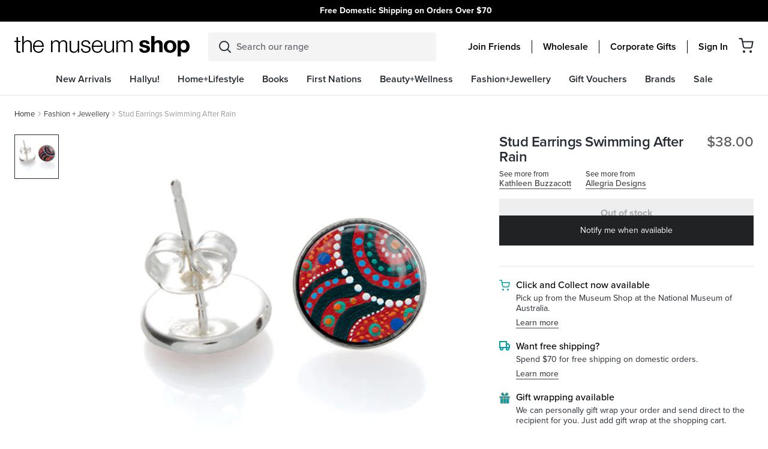

--- FILE ---
content_type: text/html; charset=utf-8
request_url: https://shop.nma.gov.au/collections/fashion-jewellery/products/stud-earrings-swimming-after-rain-kathleen-buzzacott
body_size: 86551
content:
<!DOCTYPE html>
<html lang="en">
<head>
  <meta charset="utf-8">
  <meta http-equiv="X-UA-Compatible" content="IE=edge">
  

  
    <link rel="shortcut icon" href="//shop.nma.gov.au/cdn/shop/files/favicon2_32x32.png?v=1613730450" type="image/png" />
  

  
    <meta name="description" content="The earring artwork was cropped from the artwork &quot;Swimming After Rain&quot; by Kathleen Buzzacott. The studs are made from sterling silver and come with a branded gift box.Size: 10mm diameterPlease note: There are no returns or exchanges on earrings purchased.Through vibrant artwork, indigenous artist Kathleen Buzzacott sha">
  

  <link rel="canonical" href="https://shop.nma.gov.au/products/stud-earrings-swimming-after-rain-kathleen-buzzacott">
  <meta name="viewport" content="width=device-width, initial-scale=1, shrink-to-fit=no, initial-scale=1, maximum-scale=1">
  <meta name="google-site-verification" content="XK4J31jzJHd3gHnz8B7_DRZT41dTN1JZq9pV2JNxKhA" />
  <meta name="google-site-verification" content="2rk1r3Mg_j8tXu00bIRzdEVuLESURQ1bffWL5fq80q8" />
  <script type="text/javascript">var SHOPIFY_CDN = "//shop.nma.gov.au/cdn/shop/t/179/assets/test.jpg?v=26946".replace(/test.jpg\?\d*/,'')</script>
  <script type="text/javascript" id="globals-script">
    var GM_STATE = {
      membershipProduct: "friends-membership"
    };
  </script>

  
<meta property="og:site_name" content="National Museum Australia">
<meta property="og:url" content="https://shop.nma.gov.au/products/stud-earrings-swimming-after-rain-kathleen-buzzacott">
<meta property="og:title" content="Stud Earrings Swimming After Rain - Kathleen Buzzacott">
<meta property="og:type" content="product">
<meta property="og:description" content="The earring artwork was cropped from the artwork &quot;Swimming After Rain&quot; by Kathleen Buzzacott. The studs are made from sterling silver and come with a branded gift box.Size: 10mm diameterPlease note: There are no returns or exchanges on earrings purchased.Through vibrant artwork, indigenous artist Kathleen Buzzacott sha"><meta property="og:price:amount" content="38.00">
  <meta property="og:price:currency" content="AUD"><meta property="og:image" content="http://shop.nma.gov.au/cdn/shop/products/sr-sar_1024x1024.jpg?v=1620883787">
<meta property="og:image:secure_url" content="https://shop.nma.gov.au/cdn/shop/products/sr-sar_1024x1024.jpg?v=1620883787">

<meta name="twitter:site" content="@">
<meta name="twitter:card" content="summary_large_image">
<meta name="twitter:title" content="Stud Earrings Swimming After Rain - Kathleen Buzzacott">
<meta name="twitter:description" content="The earring artwork was cropped from the artwork &quot;Swimming After Rain&quot; by Kathleen Buzzacott. The studs are made from sterling silver and come with a branded gift box.Size: 10mm diameterPlease note: There are no returns or exchanges on earrings purchased.Through vibrant artwork, indigenous artist Kathleen Buzzacott sha">

  
<script type="application/ld+json">
    {
      "@context": "https://schema.org",
      "@id": "https:\/\/shop.nma.gov.au\/products\/stud-earrings-swimming-after-rain-kathleen-buzzacott",
      "@type": "Product",
      "brand": {
        "@type": "Brand",
        "name": "Kathleen Buzzacott"
      },
      "sku": "142986",
      "description": "The earring artwork was cropped from the artwork \"Swimming After Rain\" by Kathleen Buzzacott.\n\nThe studs are made from sterling silver and come with a branded gift box.Size: 10mm diameterPlease note: There are no returns or exchanges on earrings purchased.Through vibrant artwork, indigenous artist Kathleen Buzzacott shares treasured memories of life growing up with family on a remote aboriginal community. These family connections have become an important part of Kathleen's life belonging and identity. Allegria Designs have used crops of aboriginal artist Kathleen Buzzacott's paintings and printed them on anodised aluminium.",
      "url": "https:\/\/shop.nma.gov.au\/products\/stud-earrings-swimming-after-rain-kathleen-buzzacott",
      "name": "Stud Earrings Swimming After Rain - Kathleen Buzzacott","image": "https://shop.nma.gov.au/cdn/shop/products/sr-sar_grande.jpg?v=1620883787","offers": {
        "@type": "Offer",
        "priceCurrency": "AUD",
        "price": "38.00",
        "availability": "http://schema.org/OutOfStock",
        "url": "https:\/\/shop.nma.gov.au\/products\/stud-earrings-swimming-after-rain-kathleen-buzzacott",
        "sku": "142986",
        "seller": {
          "@type": "Organization",
          "name": "National Museum Australia"
        }
}
    }
  </script>
  

 
   <link rel="stylesheet" href="https://use.typekit.net/rzx5lfh.css">
 

  


  
    
  

  <script>window.performance && window.performance.mark && window.performance.mark('shopify.content_for_header.start');</script><meta name="google-site-verification" content="2rk1r3Mg_j8tXu00bIRzdEVuLESURQ1bffWL5fq80q8">
<meta id="shopify-digital-wallet" name="shopify-digital-wallet" content="/37488951432/digital_wallets/dialog">
<link rel="alternate" type="application/json+oembed" href="https://shop.nma.gov.au/products/stud-earrings-swimming-after-rain-kathleen-buzzacott.oembed">
<script async="async" src="/checkouts/internal/preloads.js?locale=en-AU"></script>
<script id="shopify-features" type="application/json">{"accessToken":"28e79342057b1558265c8260036b399c","betas":["rich-media-storefront-analytics"],"domain":"shop.nma.gov.au","predictiveSearch":true,"shopId":37488951432,"locale":"en"}</script>
<script>var Shopify = Shopify || {};
Shopify.shop = "national-museum-australia.myshopify.com";
Shopify.locale = "en";
Shopify.currency = {"active":"AUD","rate":"1.0"};
Shopify.country = "AU";
Shopify.theme = {"name":"v1.2.2 | 29 MAY | Topbar carousel","id":140908101768,"schema_name":null,"schema_version":null,"theme_store_id":796,"role":"main"};
Shopify.theme.handle = "null";
Shopify.theme.style = {"id":null,"handle":null};
Shopify.cdnHost = "shop.nma.gov.au/cdn";
Shopify.routes = Shopify.routes || {};
Shopify.routes.root = "/";</script>
<script type="module">!function(o){(o.Shopify=o.Shopify||{}).modules=!0}(window);</script>
<script>!function(o){function n(){var o=[];function n(){o.push(Array.prototype.slice.apply(arguments))}return n.q=o,n}var t=o.Shopify=o.Shopify||{};t.loadFeatures=n(),t.autoloadFeatures=n()}(window);</script>
<script id="shop-js-analytics" type="application/json">{"pageType":"product"}</script>
<script defer="defer" async type="module" src="//shop.nma.gov.au/cdn/shopifycloud/shop-js/modules/v2/client.init-shop-cart-sync_BT-GjEfc.en.esm.js"></script>
<script defer="defer" async type="module" src="//shop.nma.gov.au/cdn/shopifycloud/shop-js/modules/v2/chunk.common_D58fp_Oc.esm.js"></script>
<script defer="defer" async type="module" src="//shop.nma.gov.au/cdn/shopifycloud/shop-js/modules/v2/chunk.modal_xMitdFEc.esm.js"></script>
<script type="module">
  await import("//shop.nma.gov.au/cdn/shopifycloud/shop-js/modules/v2/client.init-shop-cart-sync_BT-GjEfc.en.esm.js");
await import("//shop.nma.gov.au/cdn/shopifycloud/shop-js/modules/v2/chunk.common_D58fp_Oc.esm.js");
await import("//shop.nma.gov.au/cdn/shopifycloud/shop-js/modules/v2/chunk.modal_xMitdFEc.esm.js");

  window.Shopify.SignInWithShop?.initShopCartSync?.({"fedCMEnabled":true,"windoidEnabled":true});

</script>
<script>(function() {
  var isLoaded = false;
  function asyncLoad() {
    if (isLoaded) return;
    isLoaded = true;
    var urls = ["https:\/\/wrapin.prezenapps.com\/public\/js\/load-wrapin-app.js?shop=national-museum-australia.myshopify.com","https:\/\/cdn-loyalty.yotpo.com\/loader\/zU5-SwZD8BBIZtUP8TfJLg.js?shop=national-museum-australia.myshopify.com","https:\/\/storage.nfcube.com\/instafeed-e43a3308153d8c7e1d3625808a62462f.js?shop=national-museum-australia.myshopify.com"];
    for (var i = 0; i < urls.length; i++) {
      var s = document.createElement('script');
      s.type = 'text/javascript';
      s.async = true;
      s.src = urls[i];
      var x = document.getElementsByTagName('script')[0];
      x.parentNode.insertBefore(s, x);
    }
  };
  if(window.attachEvent) {
    window.attachEvent('onload', asyncLoad);
  } else {
    window.addEventListener('load', asyncLoad, false);
  }
})();</script>
<script id="__st">var __st={"a":37488951432,"offset":39600,"reqid":"f4a2a771-39ed-4b19-b6a9-1fc6b1357086-1769415142","pageurl":"shop.nma.gov.au\/collections\/fashion-jewellery\/products\/stud-earrings-swimming-after-rain-kathleen-buzzacott","u":"bcdf7df1a1b8","p":"product","rtyp":"product","rid":6574246396040};</script>
<script>window.ShopifyPaypalV4VisibilityTracking = true;</script>
<script id="captcha-bootstrap">!function(){'use strict';const t='contact',e='account',n='new_comment',o=[[t,t],['blogs',n],['comments',n],[t,'customer']],c=[[e,'customer_login'],[e,'guest_login'],[e,'recover_customer_password'],[e,'create_customer']],r=t=>t.map((([t,e])=>`form[action*='/${t}']:not([data-nocaptcha='true']) input[name='form_type'][value='${e}']`)).join(','),a=t=>()=>t?[...document.querySelectorAll(t)].map((t=>t.form)):[];function s(){const t=[...o],e=r(t);return a(e)}const i='password',u='form_key',d=['recaptcha-v3-token','g-recaptcha-response','h-captcha-response',i],f=()=>{try{return window.sessionStorage}catch{return}},m='__shopify_v',_=t=>t.elements[u];function p(t,e,n=!1){try{const o=window.sessionStorage,c=JSON.parse(o.getItem(e)),{data:r}=function(t){const{data:e,action:n}=t;return t[m]||n?{data:e,action:n}:{data:t,action:n}}(c);for(const[e,n]of Object.entries(r))t.elements[e]&&(t.elements[e].value=n);n&&o.removeItem(e)}catch(o){console.error('form repopulation failed',{error:o})}}const l='form_type',E='cptcha';function T(t){t.dataset[E]=!0}const w=window,h=w.document,L='Shopify',v='ce_forms',y='captcha';let A=!1;((t,e)=>{const n=(g='f06e6c50-85a8-45c8-87d0-21a2b65856fe',I='https://cdn.shopify.com/shopifycloud/storefront-forms-hcaptcha/ce_storefront_forms_captcha_hcaptcha.v1.5.2.iife.js',D={infoText:'Protected by hCaptcha',privacyText:'Privacy',termsText:'Terms'},(t,e,n)=>{const o=w[L][v],c=o.bindForm;if(c)return c(t,g,e,D).then(n);var r;o.q.push([[t,g,e,D],n]),r=I,A||(h.body.append(Object.assign(h.createElement('script'),{id:'captcha-provider',async:!0,src:r})),A=!0)});var g,I,D;w[L]=w[L]||{},w[L][v]=w[L][v]||{},w[L][v].q=[],w[L][y]=w[L][y]||{},w[L][y].protect=function(t,e){n(t,void 0,e),T(t)},Object.freeze(w[L][y]),function(t,e,n,w,h,L){const[v,y,A,g]=function(t,e,n){const i=e?o:[],u=t?c:[],d=[...i,...u],f=r(d),m=r(i),_=r(d.filter((([t,e])=>n.includes(e))));return[a(f),a(m),a(_),s()]}(w,h,L),I=t=>{const e=t.target;return e instanceof HTMLFormElement?e:e&&e.form},D=t=>v().includes(t);t.addEventListener('submit',(t=>{const e=I(t);if(!e)return;const n=D(e)&&!e.dataset.hcaptchaBound&&!e.dataset.recaptchaBound,o=_(e),c=g().includes(e)&&(!o||!o.value);(n||c)&&t.preventDefault(),c&&!n&&(function(t){try{if(!f())return;!function(t){const e=f();if(!e)return;const n=_(t);if(!n)return;const o=n.value;o&&e.removeItem(o)}(t);const e=Array.from(Array(32),(()=>Math.random().toString(36)[2])).join('');!function(t,e){_(t)||t.append(Object.assign(document.createElement('input'),{type:'hidden',name:u})),t.elements[u].value=e}(t,e),function(t,e){const n=f();if(!n)return;const o=[...t.querySelectorAll(`input[type='${i}']`)].map((({name:t})=>t)),c=[...d,...o],r={};for(const[a,s]of new FormData(t).entries())c.includes(a)||(r[a]=s);n.setItem(e,JSON.stringify({[m]:1,action:t.action,data:r}))}(t,e)}catch(e){console.error('failed to persist form',e)}}(e),e.submit())}));const S=(t,e)=>{t&&!t.dataset[E]&&(n(t,e.some((e=>e===t))),T(t))};for(const o of['focusin','change'])t.addEventListener(o,(t=>{const e=I(t);D(e)&&S(e,y())}));const B=e.get('form_key'),M=e.get(l),P=B&&M;t.addEventListener('DOMContentLoaded',(()=>{const t=y();if(P)for(const e of t)e.elements[l].value===M&&p(e,B);[...new Set([...A(),...v().filter((t=>'true'===t.dataset.shopifyCaptcha))])].forEach((e=>S(e,t)))}))}(h,new URLSearchParams(w.location.search),n,t,e,['guest_login'])})(!0,!0)}();</script>
<script integrity="sha256-4kQ18oKyAcykRKYeNunJcIwy7WH5gtpwJnB7kiuLZ1E=" data-source-attribution="shopify.loadfeatures" defer="defer" src="//shop.nma.gov.au/cdn/shopifycloud/storefront/assets/storefront/load_feature-a0a9edcb.js" crossorigin="anonymous"></script>
<script data-source-attribution="shopify.dynamic_checkout.dynamic.init">var Shopify=Shopify||{};Shopify.PaymentButton=Shopify.PaymentButton||{isStorefrontPortableWallets:!0,init:function(){window.Shopify.PaymentButton.init=function(){};var t=document.createElement("script");t.src="https://shop.nma.gov.au/cdn/shopifycloud/portable-wallets/latest/portable-wallets.en.js",t.type="module",document.head.appendChild(t)}};
</script>
<script data-source-attribution="shopify.dynamic_checkout.buyer_consent">
  function portableWalletsHideBuyerConsent(e){var t=document.getElementById("shopify-buyer-consent"),n=document.getElementById("shopify-subscription-policy-button");t&&n&&(t.classList.add("hidden"),t.setAttribute("aria-hidden","true"),n.removeEventListener("click",e))}function portableWalletsShowBuyerConsent(e){var t=document.getElementById("shopify-buyer-consent"),n=document.getElementById("shopify-subscription-policy-button");t&&n&&(t.classList.remove("hidden"),t.removeAttribute("aria-hidden"),n.addEventListener("click",e))}window.Shopify?.PaymentButton&&(window.Shopify.PaymentButton.hideBuyerConsent=portableWalletsHideBuyerConsent,window.Shopify.PaymentButton.showBuyerConsent=portableWalletsShowBuyerConsent);
</script>
<script data-source-attribution="shopify.dynamic_checkout.cart.bootstrap">document.addEventListener("DOMContentLoaded",(function(){function t(){return document.querySelector("shopify-accelerated-checkout-cart, shopify-accelerated-checkout")}if(t())Shopify.PaymentButton.init();else{new MutationObserver((function(e,n){t()&&(Shopify.PaymentButton.init(),n.disconnect())})).observe(document.body,{childList:!0,subtree:!0})}}));
</script>

<script>window.performance && window.performance.mark && window.performance.mark('shopify.content_for_header.end');</script>
<script>
    window.SLS_STATE = {defaultImage:"\/\/shop.nma.gov.au\/cdn\/shop\/files\/feature_image_1.jpg?v=1613727611",cart:




{
  "attributes": {},
  "collection_arrs": null,
  "cart_level_discount_applications": [],
  "currency": "AUD",
  "item_count": 0,
  "items": [],
  "items_subtotal_price": 0,
  "note": null,
  "original_total_price": 0,
  "requires_shipping": false,
  "token": null,
  "total_discount": 0,
  "total_price": 0,
  "total_weight": 0.0,
  
  
  "recommendedProducts": 
    
      []
    

  ,
  "giftProduct": 
    
        {
"id": 6602693312648,
"handle": "gift-wrap-1",
"collections": [{"id":188681552008,"handle":"all","title":"All","updated_at":"2026-01-26T14:20:09+11:00","body_html":"","published_at":"2020-11-05T09:58:09+11:00","sort_order":"best-selling","template_suffix":"","disjunctive":false,"rules":[{"column":"title","relation":"not_equals","condition":"Endeavour Voyage: The Untold Stories of Cook and the First Australians"},{"column":"title","relation":"not_contains","condition":"Gift Voucher"},{"column":"is_price_reduced","relation":"is_not_set","condition":""},{"column":"title","relation":"not_contains","condition":"Friends Membership"}],"published_scope":"web"},{"id":184936923272,"handle":"all-product","title":"All products","updated_at":"2026-01-26T14:20:09+11:00","body_html":"","published_at":"2020-05-19T13:31:29+10:00","sort_order":"best-selling","template_suffix":"","disjunctive":false,"rules":[{"column":"variant_price","relation":"greater_than","condition":"0"}],"published_scope":"web"},{"id":184002969736,"handle":"books","title":"Books","updated_at":"2026-01-25T23:08:44+11:00","body_html":"\u003cp\u003eThe Books category features a diverse collection of titles celebrating Australian history, culture, art, and storytelling.\u003c\/p\u003e\n\u003cp\u003eFrom exhibition catalogues and museum publications to children’s books, Indigenous stories, and scholarly works, this category offers readers a chance to explore Australia’s rich heritage through beautifully curated print. Shoppers will find new releases, bestsellers, and exclusive NMA publications, covering topics such as First Nations knowledge, Australian wildlife, heritage interiors, and creative arts. Whether you’re seeking an educational resource, a unique gift, or a captivating read, the NMA Shop’s Books category provides authentic, culturally significant titles that connect readers with Australia’s past and present.\u003c\/p\u003e","published_at":"2020-05-11T16:57:24+10:00","sort_order":"created-desc","template_suffix":"","disjunctive":true,"rules":[{"column":"tag","relation":"equals","condition":"category-books"},{"column":"tag","relation":"equals","condition":"Books"},{"column":"tag","relation":"equals","condition":"Stationery"},{"column":"type","relation":"equals","condition":"Books - Art"},{"column":"type","relation":"equals","condition":"Books - Australiana"},{"column":"type","relation":"equals","condition":"Books - Biographies"},{"column":"type","relation":"equals","condition":"Books - Childrens - Activity"},{"column":"type","relation":"equals","condition":"Books - Childrens - Educational"},{"column":"type","relation":"equals","condition":"Books - Childrens - Indigenous"},{"column":"type","relation":"equals","condition":"Books - Childrens - Picture"},{"column":"type","relation":"equals","condition":"Books - Childrens - Story"},{"column":"type","relation":"equals","condition":"Books - Cooking"},{"column":"type","relation":"equals","condition":"Books - Flora \u0026 Fauna"},{"column":"type","relation":"equals","condition":"Books - Garden"},{"column":"type","relation":"equals","condition":"Books - Humour"},{"column":"type","relation":"equals","condition":"Books - History"},{"column":"type","relation":"equals","condition":"Books - General Issues"},{"column":"type","relation":"equals","condition":"Books - Gift"},{"column":"type","relation":"equals","condition":"Books - Indigenous - Art"},{"column":"type","relation":"equals","condition":"Books - Indigenous - History"},{"column":"type","relation":"equals","condition":"Books - Indigenous - Issues"},{"column":"type","relation":"equals","condition":"Books - Travel"},{"column":"type","relation":"equals","condition":"Stationery - Cards"},{"column":"type","relation":"equals","condition":"Stationery - Notepads \u0026 Journals"},{"column":"type","relation":"equals","condition":"Stationery - Calendars"},{"column":"type","relation":"equals","condition":"Stationery - Wrapping Paper"},{"column":"type","relation":"equals","condition":"Stationery - Pens"},{"column":"type","relation":"equals","condition":"Books - Reference"},{"column":"type","relation":"equals","condition":"Books - Indigenous - Biographies"}],"published_scope":"web","image":{"created_at":"2020-07-06T01:27:58+10:00","alt":null,"width":480,"height":480,"src":"\/\/shop.nma.gov.au\/cdn\/shop\/collections\/Books-Stationery_Cat_image_DT_480x480px_speckle_grn.png?v=1593962879"}},{"id":260805591176,"handle":"new-arrivals","title":"New Arrivals","updated_at":"2026-01-26T15:32:23+11:00","body_html":"","published_at":"2021-04-19T14:17:11+10:00","sort_order":"created-desc","template_suffix":"new-arrivals","disjunctive":false,"rules":[{"column":"variant_inventory","relation":"greater_than","condition":"0"}],"published_scope":"web"},{"id":187646771336,"handle":"stationery","title":"Stationery + Cards","updated_at":"2026-01-25T23:08:44+11:00","body_html":"\u003cp\u003eThe Stationery and Cards category offers a beautifully curated range of paper goods that combine practicality with cultural storytelling.\u003c\/p\u003e\n\u003cp\u003eThis collection includes greeting cards, notebooks, journals, postcards, and writing sets featuring designs inspired by Indigenous art, Australian wildlife, and museum exhibitions. Perfect for everyday use, gifting, or keepsakes, these items highlight authentic, ethically sourced artwork and quality craftsmanship. Whether you’re looking for a thoughtful card, a stylish notebook, or a unique stationery set, the Stationery and Cards category provides creative, culturally significant products that celebrate Australia’s heritage while adding beauty to your daily writing and correspondence.\u003c\/p\u003e","published_at":"2020-08-20T17:08:56+10:00","sort_order":"best-selling","template_suffix":"","disjunctive":true,"rules":[{"column":"type","relation":"equals","condition":"Stationery - Notepads \u0026 Journals"},{"column":"type","relation":"equals","condition":"Stationery - Pencils"},{"column":"type","relation":"equals","condition":"Stationery - Cards"},{"column":"type","relation":"equals","condition":"Stationery - Diaries"},{"column":"type","relation":"equals","condition":"Stationery - Calendars"},{"column":"type","relation":"equals","condition":"Stationery - Wrapping Paper"},{"column":"type","relation":"equals","condition":"Stationery - Pens"}],"published_scope":"web"}],
"url": "/products/gift-wrap-1",
"title": "Gift Wrap",
"entity": {"id":6602693312648,"title":"Gift Wrap","handle":"gift-wrap-1","description":"We can personally gift wrap your order","published_at":"2025-02-14T14:37:07+11:00","created_at":"2021-07-20T12:32:45+10:00","vendor":"National Museum Australia","type":"Stationery - Wrapping Paper","tags":["free-shipping"],"price":500,"price_min":500,"price_max":500,"available":true,"price_varies":false,"compare_at_price":null,"compare_at_price_min":0,"compare_at_price_max":0,"compare_at_price_varies":false,"variants":[{"id":39469250347144,"title":"Default Title","option1":"Default Title","option2":null,"option3":null,"sku":"Onlineshopgiftwrap","requires_shipping":true,"taxable":true,"featured_image":null,"available":true,"name":"Gift Wrap","public_title":null,"options":["Default Title"],"price":500,"weight":0,"compare_at_price":null,"inventory_management":"shopify","barcode":"","requires_selling_plan":false,"selling_plan_allocations":[]}],"images":["\/\/shop.nma.gov.au\/cdn\/shop\/products\/1625725269_cb4b8824-1dcb-435e-844b-8dc10c1e0fa3.jpg?v=1626748930"],"featured_image":"\/\/shop.nma.gov.au\/cdn\/shop\/products\/1625725269_cb4b8824-1dcb-435e-844b-8dc10c1e0fa3.jpg?v=1626748930","options":["Title"],"media":[{"alt":"Example of gift wrapping a rectangle shape item with brown paper and pink ribbon tied into a bow over the top. A national museum sticker is on the paper.","id":20723065061512,"position":1,"preview_image":{"aspect_ratio":1.0,"height":1200,"width":1200,"src":"\/\/shop.nma.gov.au\/cdn\/shop\/products\/1625725269_cb4b8824-1dcb-435e-844b-8dc10c1e0fa3.jpg?v=1626748930"},"aspect_ratio":1.0,"height":1200,"media_type":"image","src":"\/\/shop.nma.gov.au\/cdn\/shop\/products\/1625725269_cb4b8824-1dcb-435e-844b-8dc10c1e0fa3.jpg?v=1626748930","width":1200}],"requires_selling_plan":false,"selling_plan_groups":[],"content":"We can personally gift wrap your order"},
"initial_variant": {"id":39469250347144,"title":"Default Title","option1":"Default Title","option2":null,"option3":null,"sku":"Onlineshopgiftwrap","requires_shipping":true,"taxable":true,"featured_image":null,"available":true,"name":"Gift Wrap","public_title":null,"options":["Default Title"],"price":500,"weight":0,"compare_at_price":null,"inventory_management":"shopify","barcode":"","requires_selling_plan":false,"selling_plan_allocations":[]},"images": [{
    "alt": "Example of gift wrapping a rectangle shape item with brown paper and pink ribbon tied into a bow over the top. A national museum sticker is on the paper.",
    "src": "//shop.nma.gov.au/cdn/shop/products/1625725269_cb4b8824-1dcb-435e-844b-8dc10c1e0fa3.jpg?v=1626748930",
    "id": 28481517420680
    }],"variants_quantity": [{
    "id": 39469250347144,
    "quantity": 4404
    }],"variants_data":{"39469250347144": {
    "inventory_quantity":4404,
    "compare_at_price":null,
    "price":500}
},"color": {"name": "", "handle": ""},
"swatch_color": null,"featured_image": "//shop.nma.gov.au/cdn/shop/products/1625725269_cb4b8824-1dcb-435e-844b-8dc10c1e0fa3.jpg?v=1626748930"



  
  

}

      
  
}
,
      cartWholesale:
          {  "token":{"note":null,"attributes":{},"original_total_price":0,"total_price":0,"total_discount":0,"total_weight":0.0,"item_count":0,"items":[],"requires_shipping":false,"currency":"AUD","items_subtotal_price":0,"cart_level_discount_applications":[],"checkout_charge_amount":0},  "attributes":{},  "collection_arrs": null,  "item_count":0,  "note":"",  "original_total_price":0,  "requires_shipping":false,  "total_discount":0,  "total_price":0,  "total_weight":0.0,  "items" :[    ]  ,"wcp_cart_total":0  ,"wcp_tag" : false,      "recommendedProducts":           []      ,  "giftProduct":           {"id": 6602693312648,"handle": "gift-wrap-1","collections": [{"id":188681552008,"handle":"all","title":"All","updated_at":"2026-01-26T14:20:09+11:00","body_html":"","published_at":"2020-11-05T09:58:09+11:00","sort_order":"best-selling","template_suffix":"","disjunctive":false,"rules":[{"column":"title","relation":"not_equals","condition":"Endeavour Voyage: The Untold Stories of Cook and the First Australians"},{"column":"title","relation":"not_contains","condition":"Gift Voucher"},{"column":"is_price_reduced","relation":"is_not_set","condition":""},{"column":"title","relation":"not_contains","condition":"Friends Membership"}],"published_scope":"web"},{"id":184936923272,"handle":"all-product","title":"All products","updated_at":"2026-01-26T14:20:09+11:00","body_html":"","published_at":"2020-05-19T13:31:29+10:00","sort_order":"best-selling","template_suffix":"","disjunctive":false,"rules":[{"column":"variant_price","relation":"greater_than","condition":"0"}],"published_scope":"web"},{"id":184002969736,"handle":"books","title":"Books","updated_at":"2026-01-25T23:08:44+11:00","body_html":"\u003cp\u003eThe Books category features a diverse collection of titles celebrating Australian history, culture, art, and storytelling.\u003c\/p\u003e\n\u003cp\u003eFrom exhibition catalogues and museum publications to children’s books, Indigenous stories, and scholarly works, this category offers readers a chance to explore Australia’s rich heritage through beautifully curated print. Shoppers will find new releases, bestsellers, and exclusive NMA publications, covering topics such as First Nations knowledge, Australian wildlife, heritage interiors, and creative arts. Whether you’re seeking an educational resource, a unique gift, or a captivating read, the NMA Shop’s Books category provides authentic, culturally significant titles that connect readers with Australia’s past and present.\u003c\/p\u003e","published_at":"2020-05-11T16:57:24+10:00","sort_order":"created-desc","template_suffix":"","disjunctive":true,"rules":[{"column":"tag","relation":"equals","condition":"category-books"},{"column":"tag","relation":"equals","condition":"Books"},{"column":"tag","relation":"equals","condition":"Stationery"},{"column":"type","relation":"equals","condition":"Books - Art"},{"column":"type","relation":"equals","condition":"Books - Australiana"},{"column":"type","relation":"equals","condition":"Books - Biographies"},{"column":"type","relation":"equals","condition":"Books - Childrens - Activity"},{"column":"type","relation":"equals","condition":"Books - Childrens - Educational"},{"column":"type","relation":"equals","condition":"Books - Childrens - Indigenous"},{"column":"type","relation":"equals","condition":"Books - Childrens - Picture"},{"column":"type","relation":"equals","condition":"Books - Childrens - Story"},{"column":"type","relation":"equals","condition":"Books - Cooking"},{"column":"type","relation":"equals","condition":"Books - Flora \u0026 Fauna"},{"column":"type","relation":"equals","condition":"Books - Garden"},{"column":"type","relation":"equals","condition":"Books - Humour"},{"column":"type","relation":"equals","condition":"Books - History"},{"column":"type","relation":"equals","condition":"Books - General Issues"},{"column":"type","relation":"equals","condition":"Books - Gift"},{"column":"type","relation":"equals","condition":"Books - Indigenous - Art"},{"column":"type","relation":"equals","condition":"Books - Indigenous - History"},{"column":"type","relation":"equals","condition":"Books - Indigenous - Issues"},{"column":"type","relation":"equals","condition":"Books - Travel"},{"column":"type","relation":"equals","condition":"Stationery - Cards"},{"column":"type","relation":"equals","condition":"Stationery - Notepads \u0026 Journals"},{"column":"type","relation":"equals","condition":"Stationery - Calendars"},{"column":"type","relation":"equals","condition":"Stationery - Wrapping Paper"},{"column":"type","relation":"equals","condition":"Stationery - Pens"},{"column":"type","relation":"equals","condition":"Books - Reference"},{"column":"type","relation":"equals","condition":"Books - Indigenous - Biographies"}],"published_scope":"web","image":{"created_at":"2020-07-06T01:27:58+10:00","alt":null,"width":480,"height":480,"src":"\/\/shop.nma.gov.au\/cdn\/shop\/collections\/Books-Stationery_Cat_image_DT_480x480px_speckle_grn.png?v=1593962879"}},{"id":260805591176,"handle":"new-arrivals","title":"New Arrivals","updated_at":"2026-01-26T15:32:23+11:00","body_html":"","published_at":"2021-04-19T14:17:11+10:00","sort_order":"created-desc","template_suffix":"new-arrivals","disjunctive":false,"rules":[{"column":"variant_inventory","relation":"greater_than","condition":"0"}],"published_scope":"web"},{"id":187646771336,"handle":"stationery","title":"Stationery + Cards","updated_at":"2026-01-25T23:08:44+11:00","body_html":"\u003cp\u003eThe Stationery and Cards category offers a beautifully curated range of paper goods that combine practicality with cultural storytelling.\u003c\/p\u003e\n\u003cp\u003eThis collection includes greeting cards, notebooks, journals, postcards, and writing sets featuring designs inspired by Indigenous art, Australian wildlife, and museum exhibitions. Perfect for everyday use, gifting, or keepsakes, these items highlight authentic, ethically sourced artwork and quality craftsmanship. Whether you’re looking for a thoughtful card, a stylish notebook, or a unique stationery set, the Stationery and Cards category provides creative, culturally significant products that celebrate Australia’s heritage while adding beauty to your daily writing and correspondence.\u003c\/p\u003e","published_at":"2020-08-20T17:08:56+10:00","sort_order":"best-selling","template_suffix":"","disjunctive":true,"rules":[{"column":"type","relation":"equals","condition":"Stationery - Notepads \u0026 Journals"},{"column":"type","relation":"equals","condition":"Stationery - Pencils"},{"column":"type","relation":"equals","condition":"Stationery - Cards"},{"column":"type","relation":"equals","condition":"Stationery - Diaries"},{"column":"type","relation":"equals","condition":"Stationery - Calendars"},{"column":"type","relation":"equals","condition":"Stationery - Wrapping Paper"},{"column":"type","relation":"equals","condition":"Stationery - Pens"}],"published_scope":"web"}],"url": "/products/gift-wrap-1","title": "Gift Wrap","entity": {"id":6602693312648,"title":"Gift Wrap","handle":"gift-wrap-1","description":"We can personally gift wrap your order","published_at":"2025-02-14T14:37:07+11:00","created_at":"2021-07-20T12:32:45+10:00","vendor":"National Museum Australia","type":"Stationery - Wrapping Paper","tags":["free-shipping"],"price":500,"price_min":500,"price_max":500,"available":true,"price_varies":false,"compare_at_price":null,"compare_at_price_min":0,"compare_at_price_max":0,"compare_at_price_varies":false,"variants":[{"id":39469250347144,"title":"Default Title","option1":"Default Title","option2":null,"option3":null,"sku":"Onlineshopgiftwrap","requires_shipping":true,"taxable":true,"featured_image":null,"available":true,"name":"Gift Wrap","public_title":null,"options":["Default Title"],"price":500,"weight":0,"compare_at_price":null,"inventory_management":"shopify","barcode":"","requires_selling_plan":false,"selling_plan_allocations":[]}],"images":["\/\/shop.nma.gov.au\/cdn\/shop\/products\/1625725269_cb4b8824-1dcb-435e-844b-8dc10c1e0fa3.jpg?v=1626748930"],"featured_image":"\/\/shop.nma.gov.au\/cdn\/shop\/products\/1625725269_cb4b8824-1dcb-435e-844b-8dc10c1e0fa3.jpg?v=1626748930","options":["Title"],"media":[{"alt":"Example of gift wrapping a rectangle shape item with brown paper and pink ribbon tied into a bow over the top. A national museum sticker is on the paper.","id":20723065061512,"position":1,"preview_image":{"aspect_ratio":1.0,"height":1200,"width":1200,"src":"\/\/shop.nma.gov.au\/cdn\/shop\/products\/1625725269_cb4b8824-1dcb-435e-844b-8dc10c1e0fa3.jpg?v=1626748930"},"aspect_ratio":1.0,"height":1200,"media_type":"image","src":"\/\/shop.nma.gov.au\/cdn\/shop\/products\/1625725269_cb4b8824-1dcb-435e-844b-8dc10c1e0fa3.jpg?v=1626748930","width":1200}],"requires_selling_plan":false,"selling_plan_groups":[],"content":"We can personally gift wrap your order"},"initial_variant": {"id":39469250347144,"title":"Default Title","option1":"Default Title","option2":null,"option3":null,"sku":"Onlineshopgiftwrap","requires_shipping":true,"taxable":true,"featured_image":null,"available":true,"name":"Gift Wrap","public_title":null,"options":["Default Title"],"price":500,"weight":0,"compare_at_price":null,"inventory_management":"shopify","barcode":"","requires_selling_plan":false,"selling_plan_allocations":[]},"images": [{    "alt": "Example of gift wrapping a rectangle shape item with brown paper and pink ribbon tied into a bow over the top. A national museum sticker is on the paper.",    "src": "//shop.nma.gov.au/cdn/shop/products/1625725269_cb4b8824-1dcb-435e-844b-8dc10c1e0fa3.jpg?v=1626748930",    "id": 28481517420680    }],"variants_quantity": [{    "id": 39469250347144,    "quantity": 4404    }],"variants_data":{"39469250347144": {    "inventory_quantity":4404,    "compare_at_price":null,    "price":500}},"color": {"name": "", "handle": ""},"swatch_color": null,"featured_image": "//shop.nma.gov.au/cdn/shop/products/1625725269_cb4b8824-1dcb-435e-844b-8dc10c1e0fa3.jpg?v=1626748930"    }        }
,defaultCurrency:"AUD"
    }
  </script>

  
  
    <link href="//shop.nma.gov.au/cdn/shop/t/179/assets/styles.css?v=164263338104265717891748485427" rel="stylesheet" type="text/css" media="all" />
  

  

  

  <title> Stud Earrings Swimming After Rain - Kathleen Buzzacott &ndash; National Museum Australia </title>
  <div id="shopify-section-color-swatches" class="shopify-section"><style>
  .color-swatch {
    position: relative;
    background-position: center;
    background-repeat: no-repeat;
    background-size: cover;
    border: none;
  }

  .color-swatch:before {
    content: '';
    position: absolute;
    top: 0;
    bottom: 0;
    left: 0;
    right: 0;
    width: auto;
    height: auto;
    border-radius: 50%;
    border: 1px solid #DEDEDE;
    transform: none;
  }

  .color-swatch:after {
    content: '';
    position: absolute;
    display: block;
    width: auto;
    height: auto;
    border-radius: 50%;
    background: transparent;
    border-style: solid;
    border-color: transparent;
    transform: none;
    transition: border-color 200ms ease-in-out;
    z-index: -1;
  }

  .color-swatch:hover:after {
    z-index: 1;
  }.color-swatch-black{
    pointer-events: auto;background-color: #1f1b1b;}.color-swatch-black:before {
    content: none;
  }.color-swatch-red{
    pointer-events: auto;background-color: #e01010;}.color-swatch-red:before {
    content: none;
  }.color-swatch-green{
    pointer-events: auto;background-color: #2b562e;}.color-swatch-green:before {
    content: none;
  }.color-swatch-white{
    pointer-events: auto;background-color: #dedede;}.color-swatch-white:before {
    content: none;
  }</style>


</div>
  <div id="shopify-section-product-labels" class="shopify-section"><style>
  .product-label {
    position: relative;
  }
  .product-label:before {
    content: '';
    position: absolute;
    top: 50%;
    left: 0;
    transform: translate3d(0, -50%, 0);
    display: block;
    width: 13px;
    height: 13px;
    z-index: -1;
  }.product-label--new-arrival{
        
        color: #000000;
      }
      
.product-label--australian-made{
        
        color: #007852;
      }
      
.product-label--best-seller{
        
          padding-left: 18px;
        
        color: #009da3;
      }
      
        .product-label--best-seller:before {
          z-index: 1;
          background: url(//shop.nma.gov.au/cdn/shop/files/star-icon_2x_ee1ed34c-24af-4362-a83e-935a0c5a9928.png?v=1613724867) center/contain no-repeat transparent;
        }
      
.product-label--20-off-applied-at-checkout{
        
        color: #009da3;
      }
      
.product-label--staff-favourite{
        
        color: #009da3;
      }
      
</style>
</div>
  <div id="shopify-section-product-badge" class="shopify-section">
<style>
  .product-badge {
    position: relative;
  }.product-badge--new-arrival{
    color: #ffffff;
    background-color: #000000;
  }.product-badge--australian-made{
    color: #ffffff;
    background-color: #007852;
  }.product-badge--20-off{
    color: #ffffff;
    background-color: #009da3;
  }</style>
</style>


</div>
  <!--begin-bc-sf-filter-css-->
  <style data-id="bc-sf-filter-style" type="text/css">
      #bc-sf-filter-options-wrapper .bc-sf-filter-option-block .bc-sf-filter-block-title h3,
      #bc-sf-filter-tree-h .bc-sf-filter-option-block .bc-sf-filter-block-title a {}
    
     .bc-sf-filter-option-block .bc-sf-filter-block-title h3>span:before {}
      .bc-sf-filter-option-block .bc-sf-filter-block-title h3>span.up:before {}
    
      #bc-sf-filter-options-wrapper .bc-sf-filter-option-block .bc-sf-filter-block-content ul li a,
      #bc-sf-filter-tree-h .bc-sf-filter-option-block .bc-sf-filter-block-content ul li a,
      .bc-sf-filter-option-block-sub_category .bc-sf-filter-block-content ul li h3 a,
      .bc-sf-filter-selection-wrapper .bc-sf-filter-selected-items .selected-item>a,
      .bc-sf-filter-selection-wrapper .bc-sf-filter-block-title h3,
      .bc-sf-filter-clear, 
      .bc-sf-filter-clear-all{}
    
      .bc-sf-filter-option-block-sub_category .bc-sf-filter-option-single-list li span.sub-icon:before {}
      .bc-sf-filter-option-block-sub_category .bc-sf-filter-option-single-list li span.sub-icon.sub-up:before {}

      #bc-sf-filter-tree-mobile button {}
    </style><link href="//shop.nma.gov.au/cdn/shop/t/179/assets/bc-sf-filter.scss.css?v=169609153162019218741748485428" rel="stylesheet" type="text/css" media="all" /><!--start-bc-al-css--><!--end-bc-al-css-->
    <!--start-bc-widget-css--><!--end-bc-widget-css-->

  <!--end-bc-sf-filter-css-->

  <!-- Algolia head -->
  <script type="text/template" id="template_algolia_money_format">$
</script>
  <script type="text/template" id="template_algolia_current_collection_id">{
  "currentCollectionID":
}
</script>
  <script type="text/template" id="template_algolia_autocomplete"><div class="
  aa-columns-container

  [[# with.articles ]] aa-with-articles [[/ with.articles ]]
  [[^ with.articles ]] aa-without-articles [[/ with.articles ]]

  [[# with.collections ]] aa-with-collections [[/ with.collections ]]
  [[^ with.collections ]] aa-without-collections [[/ with.collections ]]

  [[# with.footer ]] aa-with-footer [[/ with.footer ]]
  [[^ with.footer ]] aa-without-footer [[/ with.footer ]]

  [[# with.poweredBy ]] aa-with-powered-by [[/ with.poweredBy ]]
  [[^ with.poweredBy ]] aa-without-powered-by [[/ with.poweredBy ]]

  [[# with.products ]] aa-with-products [[/ with.products ]]
  [[^ with.products ]] aa-without-products [[/ with.products ]]

  [[# with.pages ]] aa-with-pages [[/ with.pages ]]
  [[^ with.pages ]] aa-without-pages [[/ with.pages ]]
">
  <div class="aa-dataset-products aa-right-column"></div>

  <div class="aa-left-column">
    <div class="aa-collections">
      <div class="aa-collections-header">
        Categories
      </div>
      <div class="aa-dataset-collections"></div>
    </div>

    <div class="aa-articles">
      <div class="aa-articles-header">
        Blog posts
      </div>
      <div class="aa-dataset-articles"></div>
    </div>

    <div class="aa-pages">
      <div class="aa-pages-header">
        Pages
      </div>
      <div class="aa-dataset-pages"></div>
    </div>

    <div class="aa-powered-by">
      <a
        class="aa-powered-by-logo"
        href="https://www.algolia.com/?utm_source=shopify&utm_medium=link&utm_campaign=autocomplete-[[ storeName ]]"
      ></a>
    </div>
  </div>
</div>
</script>
  <script type="text/template" id="template_algolia_autocomplete.css">.algolia-autocomplete {
  box-sizing: border-box;
  background: white;
  border: 1px solid #CCC;
  border-top: 2px solid [[ colors.main ]];
  z-index: 10000 !important;
  color: black;
  text-align: left;
}

.aa-dropdown-menu .aa-highlight {
  color: black;
  font-weight: bold;
}

.aa-dropdown-menu .aa-cursor {
  cursor: pointer;
  background: #f8f8f8;
}

/* Resets */
.aa-dropdown-menu div,
.aa-dropdown-menu p,
.aa-dropdown-menu span,
.aa-dropdown-menu a {
  box-sizing: border-box;
  margin: 0;
  padding: 0;
  line-height: 1;
  font-size: initial;
}

/* Links */
.aa-dropdown-menu a,
.aa-dropdown-menu a:hover,
.aa-dropdown-menu a:focus,
.aa-dropdown-menu a:active {
  font-weight: initial;
  font-style: initial;
  text-decoration: initial;
  color: [[ colors.main ]];
}

.aa-dropdown-menu a:hover,
.aa-dropdown-menu a:focus,
.aa-dropdown-menu a:active {
  text-decoration: underline;
}

/* Column layout */
.aa-dropdown-menu .aa-left-column,
.aa-dropdown-menu .aa-right-column {
  position: relative;
  padding: 24px 24px 0 24px;
}

.aa-dropdown-menu-size-xs .aa-left-column,
.aa-dropdown-menu-size-xs .aa-right-column,
.aa-dropdown-menu-size-sm .aa-left-column,
.aa-dropdown-menu-size-sm .aa-right-column {
  padding: 24px 12px 0 12px;
}

.aa-dropdown-menu .aa-with-powered-by .aa-left-column {
  padding-bottom: 48px;
}

.aa-dropdown-menu-size-xs .aa-left-column,
.aa-dropdown-menu-size-sm .aa-left-column {
  padding-top: 0;
  padding-bottom: 32px;
}

.aa-dropdown-menu-size-xs .aa-without-powered-by .aa-left-column,
.aa-dropdown-menu-size-sm .aa-without-powered-by .aa-left-column {
  padding-bottom: 0;
}

.aa-dropdown-menu-size-lg .aa-columns-container {
  direction: rtl;
  width: 100%;
  display: table;
  table-layout: fixed;
}

.aa-dropdown-menu-size-lg .aa-left-column,
.aa-dropdown-menu-size-lg .aa-right-column {
  display: table-cell;
  direction: ltr;
  vertical-align: top;
}

.aa-dropdown-menu-size-lg .aa-left-column {
  width: 30%;
}

.aa-dropdown-menu-size-lg .aa-without-articles.aa-without-collections .aa-left-column {
  display: none;
}

.aa-dropdown-menu-size-lg .aa-without-products .aa-left-column {
  width: 100%;
}

.aa-dropdown-menu-size-lg .aa-right-column {
  width: 70%;
  border-left: 1px solid #ebebeb;
  padding-bottom: 64px;
}

.aa-dropdown-menu-size-lg .aa-without-footer .aa-right-column {
  padding-bottom: 0;
}

.aa-dropdown-menu-size-lg .aa-without-articles.aa-without-collections .aa-right-column {
  width: 100%;
  border-left: none;
}

.aa-dropdown-menu-size-lg .aa-without-products .aa-right-column {
  display: none;
}

/* Products group */
.aa-dropdown-menu .aa-dataset-products .aa-suggestions:after {
  content: '';
  display: block;
  clear: both;
}

.aa-dropdown-menu .aa-without-products .aa-dataset-products {
  display: none;
}

.aa-dropdown-menu .aa-products-empty {
  margin-bottom: 16px;
}

.aa-dropdown-menu .aa-products-empty .aa-no-result {
  color: [[ colors.secondary ]];
}

.aa-dropdown-menu .aa-products-empty .aa-see-all {
  margin-top: 8px;
}

/* Product */
.aa-dropdown-menu .aa-dataset-products .aa-suggestion {
  float: left;
  width: 50%;
  margin-bottom: 16px;
  margin-top: -4px; /* -$v_padding */
}

.aa-dropdown-menu-size-xs .aa-dataset-products .aa-suggestion,
.aa-dropdown-menu-size-sm .aa-dataset-products .aa-suggestion {
  width: 100%;
}

.aa-dropdown-menu .aa-product {
  position: relative;
  min-height: 56px; /* $img_size + 2 * $v_padding */
  padding: 4px 16px; /* $v_padding, $h_padding */
}

.aa-dropdown-menu .aa-product-picture {
  position: absolute;
  width: 48px; /* $img_size */
  height: 48px; /* $img_size */
  top: 4px; /* $v_padding */
  left: 16px; /* $h_padding */
  background-position: center center;
  background-size: contain;
  background-repeat: no-repeat;
}

.aa-dropdown-menu .aa-product-text {
  margin-left: 64px; /* $img_size + $h_padding */
}

.aa-dropdown-menu-size-xs .aa-product {
  padding: 4px;
}

.aa-dropdown-menu-size-xs .aa-product-picture {
  display: none;
}

.aa-dropdown-menu-size-xs .aa-product-text {
  margin: 0;
}

.aa-dropdown-menu .aa-product-info {
  font-size: 0.85em;
  color: [[ colors.secondary ]];
}

.aa-dropdown-menu .aa-product-info .aa-highlight {
  font-size: 1em;
}

.aa-dropdown-menu .aa-product-price {
  color: [[ colors.main ]];
}

.aa-dropdown-menu .aa-product-title,
.aa-dropdown-menu .aa-product-info {
  width: 100%;
  margin-top: -0.4em;
  white-space: nowrap;
  overflow: hidden;
  text-overflow: ellipsis;
  line-height: 1.5;
}

/* Collections, Articles & Pages */
.aa-dropdown-menu .aa-without-collections .aa-collections {
  display: none;
}

.aa-dropdown-menu .aa-without-articles .aa-articles {
  display: none;
}

.aa-dropdown-menu .aa-without-pages .aa-pages {
  display: none;
}

.aa-dropdown-menu .aa-collections,
.aa-dropdown-menu .aa-articles,
.aa-dropdown-menu .aa-pages {
  margin-bottom: 24px;
}

.aa-dropdown-menu .aa-collections-empty .aa-no-result,
.aa-dropdown-menu .aa-articles-empty .aa-no-result,
.aa-dropdown-menu .aa-pages-empty .aa-no-result {
  opacity: 0.7;
}

.aa-dropdown-menu .aa-collections-header,
.aa-dropdown-menu .aa-articles-header,
.aa-dropdown-menu .aa-pages-header {
  margin-bottom: 8px;
  text-transform: uppercase;
  font-weight: bold;
  font-size: 0.8em;
  color: [[ colors.secondary ]];
}

.aa-dropdown-menu .aa-collection,
.aa-dropdown-menu .aa-article,
.aa-dropdown-menu .aa-page {
  padding: 4px;
}

/* Footer */

.aa-dropdown-menu .aa-footer {
  display: block;
  width: 100%;
  position: absolute;
  left: 0;
  bottom: 0;
  padding: 16px 48px;
  background-color: #f8f8f8;
}

.aa-dropdown-menu-size-xs .aa-footer,
.aa-dropdown-menu-size-sm .aa-footer,
.aa-dropdown-menu-size-md .aa-footer {
  display: none;
}

/* Powered By */

.aa-dropdown-menu .aa-without-powered-by .aa-powered-by {
  display: none;
}

.aa-dropdown-menu .aa-powered-by {
  width: 100%;
  position: absolute;
  left: 0;
  bottom: 16px;
  text-align: center;
  font-size: 0.8em;
  color: [[ colors.secondary ]];
}

.aa-dropdown-menu .aa-powered-by-logo {
  display: inline-block;
  width: 142px;
  height: 24px;
  margin-bottom: -6px;
  background-position: center center;
  background-size: contain;
  background-repeat: no-repeat;
  background-image: url([data-uri]);
}
</script>
  <script type="text/template" id="template_algolia_autocomplete_pages_empty"><div class="aa-pages-empty">
  <div class="aa-no-result">
    [[ translations.noPageFound ]]
  </div>
</div>
</script>
  <script type="text/template" id="template_algolia_autocomplete_page"><div class="aa-page">
  <div class="aa-picture" style="background-image: url('[[# helpers.iconImage ]][[/ helpers.iconImage ]]')"></div>
  <div class="aa-text">
    <span class="aa-title">[[& _highlightResult.title.value ]]</span>
  </div>
</div>
</script>
  <script type="text/template" id="template_algolia_autocomplete_collection"><div class="aa-collection">
  <div class="aa-picture" style="background-image: url('[[# helpers.iconImage ]][[/ helpers.iconImage ]]')"></div>
  <div class="aa-text">
    <span class="aa-title">[[& _highlightResult.title.value ]]</span>
  </div>
</div>
</script>
  <script type="text/template" id="template_algolia_autocomplete_collections_empty"><div class="aa-collections-empty">
  <div class="aa-no-result">
    [[ translations.noCollectionFound ]]
  </div>
</div>
</script>
  <script type="text/template" id="template_algolia_autocomplete_article"><div class="aa-article">
  <div class="aa-text">
    <span class="aa-title">[[& _highlightResult.title.value ]]</span>
  </div>
</div>
</script>
  <script type="text/template" id="template_algolia_autocomplete_articles_empty"><div class="aa-articles-empty">
  <div class="aa-no-result">
    No article found
  </div>
</div>
</script>
  <script type="text/template" id="template_algolia_autocomplete_product"><div data-algolia-index="[[ _index ]]" data-algolia-position="[[ _position ]]" data-algolia-queryid="[[ queryID ]]" data-algolia-objectid="[[ objectID ]]" class="aa-product">
  <div class="aa-product-picture" style="background-image: url('[[# helpers.originalImage ]][[/ helpers.originalImage ]]')"></div>
  <div class="aa-product-text">
    [[# helpers.artistHTML ]][[/ helpers.artistHTML ]]
    <p class="aa-product-title">
      [[# helpers.fullHTMLTitle ]][[/ helpers.fullHTMLTitle ]]
    </p>
    <p class="aa-product-price">
      [[# helpers.autocompletePrice ]][[/ helpers.autocompletePrice ]]
    </p>
  </div>
</div>
</script>
  <script type="text/template" id="template_algolia_autocomplete_products_empty"><div class="aa-products-empty">
  <p class="aa-no-result">
    [[# helpers.no_result_for ]] "[[ query ]]" [[/ helpers.no_result_for]]
  </p>

  <p class="aa-see-all">
    <a href="/search?q=">
      [[ translations.allProducts ]]
    </a>
  </p>
</div>
</script>
  <script type="text/template" id="template_algolia_autocomplete_footer"><div class="aa-footer">
  <a class="aa-footer-link" href="/search?q=[[ query ]]">
    <span class="aa-footer-text">
      View all related products
    </span>
  </a>
</div>
</script>
  <script type="text/template" id="template_algolia_instant_search"><div class="ais-page">
  <div class="ais-facets-button">
    Show filters
  </div>
  <div class="ais-facets">
    <div class="ais-clear-refinements-container"></div>
    <div class="ais-current-refined-values-container"></div>
    [[# facets ]]
    <div class="ais-facet-[[ type ]] ais-facet-[[ escapedName ]]">
      <div class="ais-range-slider--header ais-facet--header ais-header">[[ title ]]</div>
      <div class="ais-facet-[[ escapedName ]]-container"></div>
    </div>
    [[/ facets ]]
  </div>
  <div class="ais-block">
    <div class="ais-input">
      <div class="ais-input--label">
        [[ translations.search ]]
      </div>
      <div class="ais-search-box-container"></div>
      <div class="ais-input-button">
        <div class="ais-clear-input-icon"></div>
        <a title="Search by Algolia - Click to know more" href="https://www.algolia.com/?utm_source=shopify&utm_medium=link&utm_campaign=instantsearch-[[ storeName ]]">
          <div class="ais-algolia-icon"></div>
        </a>
      </div>
    </div>
    <div class="ais-search-header">
      <div class="ais-stats-container"></div>
      <div class="ais-change-display">
        <span class="ais-change-display-block ais-change-display-selected"><i class="fa fa-th-large"></i></span>
        <span class="ais-change-display-list"><i class="fa fa-th-list"></i></span>
      </div>
      <div class="ais-sort">
        [[# multipleSortOrders ]]
          [[ translations.sortBy ]] <span class="ais-sort-orders-container"></span>
        [[/ multipleSortOrders ]]

        [[^ multipleSortOrders ]]
          [[ translations.sortBy ]] [[ translations.relevance ]]
        [[/ multipleSortOrders ]]
      </div>
    </div>
    <div class="ais-hits-container ais-results-as-block"></div>
  </div>
  <div class="ais-pagination-container"></div>
</div>
</script>
  <script type="text/template" id="template_algolia_instant_search.css">.ais-page .aa-highlight {
  color: black;
  font-weight: bold;
}

/* Resets */
.ais-page div,
.ais-page p,
.ais-page span,
.ais-page a,
.ais-page ul,
.ais-page li,
.ais-page input {
  box-sizing: border-box;
  margin: 0;
  padding: 0;
  line-height: 1;
  font-size: initial;
}

.ais-page input {
  padding-left: 24px !important;
}

/* Links */
.ais-page .ais-link,
.ais-page a,
.ais-page a:hover,
.ais-page a:focus,
.ais-page a:active {
  font-weight: initial;
  font-style: initial;
  text-decoration: initial;
  color: [[ colors.main ]];
  cursor: pointer;
}

.ais-page a:hover,
.ais-page a:focus,
.ais-page a:active,
.ais-page .ais-link:hover {
  text-decoration: underline;
}

/* Columns */
.ais-page .ais-facets {
  width: 25%;
  float: left;
  padding-right: 8px;
  position: relative;
}

.ais-page .ais-block {
  width: 75%;
  float: right;
  padding-left: 8px;
}

.ais-results-size-xs .ais-page .ais-facets,
.ais-results-size-xs .ais-page .ais-block,
.ais-results-size-sm .ais-page .ais-facets,
.ais-results-size-sm .ais-page .ais-block {
  width: 100%;
  padding-left: 0px;
}

.ais-page .ais-Pagination-list {
  clear: both;
}

/* Refine button */
.ais-page .ais-facets-button {
  display: none;
  margin: 16px 0;
  padding: 8px;
  border: 1px solid #e0e0e0;
  text-align: center;
  cursor: pointer;
}

.ais-results-size-xs .ais-page .ais-facets-button,
.ais-results-size-sm .ais-page .ais-facets-button {
  display: block;
}

.ais-results-size-xs .ais-page .ais-facets,
.ais-results-size-sm .ais-page .ais-facets {
  display: none;
}

.ais-results-size-xs .ais-page .ais-facets__shown,
.ais-results-size-sm .ais-page .ais-facets__shown {
  display: block;
}

/* Facets */
.ais-page .ais-facet {
  border: solid #e0e0e0;
  border-width: 0 1px 1px;
  margin-bottom: 16px;
  padding: 8px;
  color: #636363;
}

.ais-page .ais-facet a,
.ais-page .ais-facet a:hover,
.ais-page .ais-facet a:focus,
.ais-page .ais-facet a:active {
  color: #666;
}

.ais-page .ais-facet--header {
  border: solid #e0e0e0;
  border-width: 1px 1px 0;
  padding: 6px 8px;
  background: #f4f4f4;
  font-size: 0.95em;
  color: #757575;
  text-transform: uppercase;
}

.ais-page .ais-facet--body {
  padding: 8px;
}

.ais-page .ais-facet--item {
  position: relative;
  width: 100%;
  padding: 6px 50px 6px 0;
  cursor: pointer;
}

.ais-page .ais-facet--label {
  display: inline-block;
  margin-top: -0.15em;
  margin-bottom: -0.15em;
  width: 100%;
  white-space: nowrap;
  overflow: hidden;
  text-overflow: ellipsis;
  cursor: pointer;
  line-height: 1.3;
}

.ais-page .ais-facet--count {
  [[#distinct]]
  display: none;
  [[/distinct]]
  position: absolute;
  top: 6px;
  right: 0px;
  color: [[ colors.secondary ]];
}

.ais-page .ais-RefinementList-item--selected {
  font-weight: bold;
}

.ais-page .ais-RefinementList-item--selected,
.ais-page .ais-facet--item:hover {
  margin-left: -8px;
  padding-left: 4px;
  padding-right: 42px;
  border-left: 4px solid [[ colors.main ]];
}

.ais-page .ais-RefinementList-item--selected .ais-facet--count,
.ais-page .ais-facet--item:hover .ais-facet--count {
  right: -8px;
}

.ais-page .ais-CurrentRefinements {
  position: relative;
}

.ais-page .ais-CurrentRefinements--header {
  padding-right: 72px;
}

.ais-page .ais-clear-refinements-container {
  position: absolute;
  right: 11px;
  top: 1px;
}

.ais-page .ais-ClearRefinements-button {
  border: 0;
  background: 0;
  color: #666;
}

.ais-page .ais-ClearRefinements-button:hover {
  text-decoration: underline;
}

.ais-page .ais-CurrentRefinements-label {
  display: table;
  width: 100%;
  margin: 4px 0;
  border: 1px solid #e0e0e0;
  cursor: pointer;
}

.ais-page .ais-CurrentRefinements-label:before {
  content: '\2a2f';
  display: table-cell;
  vertical-align: middle;
  width: 0;
  padding: 4px 6px;
  background: #e0e0e0;
}

.ais-page .ais-CurrentRefinements-label div {
  display: inline;
}

.ais-page .ais-CurrentRefinements-label > div {
  display: table-cell;
  vertical-align: middle;
  margin-top: -0.15em;
  margin-bottom: -0.15em;
  padding: 4px 6px;
  background: #f4f4f4;
  width: 100%;
  max-width: 1px;
  white-space: nowrap;
  overflow: hidden;
  text-overflow: ellipsis;
  line-height: 1.3;
}

.ais-page .ais-CurrentRefinements-label:hover {
  text-decoration: none;
}

.ais-page .ais-CurrentRefinements-label:hover > div {
  text-decoration: line-through;
}

.ais-page .ais-CurrentRefinements-label {
  font-weight: bold;
}

.ais-RangeSlider .rheostat-tooltip {
  display: none;
  background: transparent;
  position: absolute;
  font-size: 0.8em;
  transform: translate(-50%, -100%);
  left: 50%;
  line-height: 1.5em;
  text-align: center;
}

.ais-page .ais-current-refined-values--link {
  display: table;
  width: 100%;
  margin: 4px 0;
  border: 1px solid #e0e0e0;
  cursor: pointer;
}

.ais-page .ais-current-refined-values--link:hover {
  text-decoration: none;
}

.ais-page .ais-current-refined-values--link:before {
  content: '\2a2f';
  display: table-cell;
  vertical-align: middle;
  width: 0;
  padding: 4px 6px;
  background: #e0e0e0;
}

.ais-page .ais-current-refined-values--link div {
  display: inline;
}

.ais-page .ais-current-refined-values--link > div {
  display: table-cell;
  vertical-align: middle;
  margin-top: -0.15em;
  margin-bottom: -0.15em;
  padding: 4px 6px;
  background: #f4f4f4;
  width: 100%;
  max-width: 1px;
  white-space: nowrap;
  overflow: hidden;
  text-overflow: ellipsis;
  line-height: 1.3;
}

.ais-page .ais-current-refined-values--link:hover > div {
  text-decoration: line-through;
}

.ais-page .ais-current-refined-values--label {
  font-weight: bold;
}

.ais-RangeSlider .rheostat-handle:hover .rheostat-tooltip {
  display: block;
}

.ais-RangeSlider .rheostat-handle {
  background: #fff;
  border-radius: 50%;
  cursor: grab;
  height: 20px;
  outline: none;
  transform: translate(-50%, calc(-50% + -3px));
  border: 1px solid #ccc;
  width: 20px;
  z-index: 1;
}

.ais-RangeSlider .rheostat-value {
  padding-top: 15px;
  font-size: 0.8em;
  transform: translateX(-50%);
  position: absolute;
}

.ais-RangeSlider .rheostat-horizontal {
  cursor: pointer;
  margin: 16px 16px 24px;
}

.ais-RangeSlider .rheostat-background {
  background-color: rgba(65, 66, 71, 0.08);
  border: 1px solid #ddd;
  height: 6px;
}

.ais-RangeSlider .rheostat-progress {
  background-color: [[ colors.main ]];
  cursor: pointer;
  height: 4px;
  top: 1px;
  position: absolute;
}

.ais-RangeSlider .rheostat-marker-horizontal {
  background: #ddd;
  width: 1px;
  height: 5px;
  pointer-events: none;
}

.ais-RangeSlider .rheostat-marker-large {
  background: #ddd;
  width: 2px;
  height: 12px;
}

/* Search box */

.ais-page .ais-input {
  display: table;
  width: 100%;
  border: 2px solid [[ colors.main ]];
}

.ais-page .ais-input--label {
  display: table-cell;
  vertical-align: middle;
  width: 0;
  padding: 8px;
  padding-right: 24px;
  white-space: nowrap;
  color: white;
  background: [[ colors.main ]];
}

.ais-results-size-xs .ais-page .ais-input--label {
  display: none;
}

.ais-page .ais-search-box-container {
  display: table-cell;
  width: 100%;
  vertical-align: middle;
}

.ais-page .ais-SearchBox-input {
  width: 100%;
  padding: 8px 16px 8px 4px;
  border: none;
}

.ais-page .ais-SearchBox-input::-ms-clear {
  display: none;
  width: 0;
  height: 0;
}

.ais-page .ais-SearchBox-input,
.ais-page .ais-SearchBox-input:focus {
  outline: 0;
  box-shadow: none;
  height: 32px;
  padding: 0 8px;
}

.ais-page .ais-input-button {
  display: table-cell;
  vertical-align: middle;
  width: 0;
  padding: 4px 8px;
}

.ais-page .ais-clear-input-icon,
.ais-page .ais-algolia-icon {
  background-size: contain;
  background-position: center center;
  background-repeat: no-repeat;
  cursor: pointer;
}

.ais-page .ais-clear-input-icon {
  display: none;
  width: 16px;
  height: 16px;
  background-image: url('[data-uri]');
}

.ais-page .ais-algolia-icon {
  width: 24px;
  height: 24px;
  background-image: url([data-uri]);
}

/* Search header */
.ais-page .ais-search-header {
  margin: 16px 0 8px 0;
  padding: 0.6em 0.9em 0.4em 0.9em;
  background: #f4f4f4;
  color: [[ colors.secondary ]];
}

.ais-page .ais-search-header:after {
  content: '';
  clear: both;
  display: block;
}

.ais-page .ais-search-header {
  font-size: 0.85em;
}

.ais-page .ais-search-header * {
  font-size: inherit;
  line-height: 1.6;
}

/* Stats */
.ais-page .ais-Stats {
  float: left;
}

.ais-page .ais-stats--nb-results {
  font-weight: bold;
}

.ais-results-size-xs .ais-page .ais-Stats {
  float: none;
}

/* Display mode */
.ais-page .ais-change-display {
  float: right;
  margin-left: 10px;
  cursor: pointer;
}

.ais-page .ais-change-display-block:hover,
.ais-page .ais-change-display-list:hover,
.ais-page .ais-change-display-selected {
  color: [[ colors.main ]];
}

/* Sort orders */
.ais-page .ais-sort {
  float: right;
}

.ais-results-size-xs .ais-page .ais-sort {
  float: none;
}

.ais-page .ais-SortBy {
  display: inline-block;
}

.ais-page .ais-SortBy-select {
  height: 1.6em;
  padding: 0px 30px 0px 5px;
  margin-top: -0.1em;
}

/* Hits */
.ais-page .ais-Hits:after {
  content: '';
  clear: both;
  display: block;
}

.ais-page .ais-hit-empty {
  margin-top: 60px;
  text-align: center;
}

.ais-page .ais-highlight {
  position: relative;
  z-index: 1;
  font-weight: bold;
}

.ais-page .ais-highlight:before {
  content: '';
  position: absolute;
  z-index: -1;
  width: 100%;
  height: 100%;
  background: [[ colors.main ]];
  opacity: 0.1;
}

.ais-page .ais-hit {
  position: relative;
  float: left;
  margin: 8px 0 16px 0;
  border: 1px solid #e0e0e0;
  cursor: pointer;
}

.ais-page .ais-hit:hover {
  border-color: [[ colors.main ]];
}

.ais-page .ais-hit--details > * {
  width: 100%;
  margin-top: -0.15em;
  margin-bottom: -0.15em;
  white-space: nowrap;
  overflow: hidden;
  text-overflow: ellipsis;
  line-height: 1.3;
}

.ais-page .ais-hit--title {
  color: [[ colors.main ]];
}

.ais-page .ais-hit--subtitle {
  font-size: 0.9em;
  color: [[ colors.secondary ]];
}

.ais-page .ais-hit--subtitle * {
  font-size: inherit;
}

.ais-page .ais-hit--price {
  color: [[ colors.main ]];
}

.ais-page .ais-hit--price-striked {
  text-decoration: line-through;
  color: [[ colors.secondary ]];
}

.ais-page .ais-hit--price-striked span {
  color: [[ colors.main ]];
}

.ais-page .ais-hit--price-discount {
  color: [[ colors.secondary ]];
}

.ais-page .ais-hit--cart-button {
  display: inline-block;
  width: auto;
  padding: 8px 16px;
  margin-top: 8px;
  color: [[ colors.secondary ]];
  background: #e0e0e0;
  font-size: 0.9em;
  text-transform: uppercase;
}

.ais-page .ais-hit--cart-button:not(.ais-hit--cart-button__disabled):hover {
  background-color: [[ colors.main ]];
  color: white;
  text-decoration: none;
}

.ais-page .ais-hit--cart-button__disabled {
  background: #ccc;
}

.ais-page .ais-results-as-list .ais-hit {
  padding: 30px 25px; /* $v_padding $h_padding */
  width: 100%;
  min-height: 170px; /* $img_size + 2 * $v_padding */
}

.ais-page .ais-results-as-list .ais-hit--picture {
  position: absolute;
  top: 30px; /* $v_padding */
  left: 25px; /* $h_padding */
  width: 110px; /* $img_size */
  height: 110px; /* $img_size */
  background-position: center center;
  background-size: contain;
  background-repeat: no-repeat;
}

.ais-page .ais-results-as-list .ais-hit--details {
  margin-left: 160px; /* $img_size + 2 * $h_padding */
}

.ais-page .ais-results-as-block .ais-hit {
  padding: 30px 25px; /* $v_padding $h_padding */
  text-align: center;
}

.ais-results-size-xs .ais-page .ais-results-as-block .ais-hit {
  width: 98%;
  margin-left: 2%;
}

.ais-results-size-sm .ais-page .ais-results-as-block .ais-hit,
.ais-results-size-md .ais-page .ais-results-as-block .ais-hit {
  width: 47.5%;
  margin-left: 5%;
}

.ais-results-size-sm
.ais-page
.ais-results-as-block
.ais-Hits-item:nth-of-type(2n + 1)
.ais-hit,
.ais-results-size-md
.ais-page
.ais-results-as-block
.ais-Hits-item:nth-of-type(2n + 1)
.ais-hit {
  margin-left: 0;
}

.ais-results-size-lg .ais-page .ais-results-as-block .ais-hit {
  width: 30%;
  margin-left: 5%;
}

.ais-results-size-lg .ais-page .ais-results-as-block .ais-Hits-item:nth-of-type(3n + 1) .ais-hit {
  margin-left: 0;
}

.ais-page .ais-results-as-block .ais-hit--picture {
  position: absolute;
  top: 30px; /* $v_padding */
  left: 50%;
  margin-left: -55px; /* -$img_size / 2 */
  width: 110px; /* $img_size */
  height: 110px; /* $img_size */
  background-position: center center;
  background-size: contain;
  background-repeat: no-repeat;
}

.ais-page .ais-results-as-block .ais-hit--details {
  margin-top: 140px; /* $img_size + $v_padding */
}

/* Pagination */
.ais-page .ais-Pagination-list {
  text-align: center;
}

.ais-page .ais-Pagination-item {
  display: inline-block;
  width: 32px;
  height: 32px;
  margin: 0px 5px;
  border: 1px solid #e0e0e0;
  border-radius: 2px;
  text-align: center;
}

.ais-page .ais-Pagination--active {
  border-color: [[ colors.main ]];
}

.ais-page .ais-Pagination-item--disabled {
  visibility: hidden;
}

.ais-page .ais-Pagination-link {
  display: inline-block;
  width: 100%;
  height: 100%;
  padding: 5px 0;
  font-size: 0.9em;
  color: [[ colors.main ]];
}
</script>
  <script type="text/template" id="template_algolia_instant_search_stats">[[# hasNoResults ]]
  [[# helpers.translation ]]noResultFound[[/ helpers.translation ]]
[[/ hasNoResults ]]

[[# hasOneResult ]]
  <span class="ais-stats--nb-results">
    [[# helpers.translation ]]oneResultFound[[/ helpers.translation ]]
  </span>
[[/ hasOneResult ]]

[[# hasManyResults ]]
[[ helpers.outOf ]]
    <span class="ais-stats--nb-results">
      [[# helpers.formatNumber ]][[ nbHits ]][[/ helpers.formatNumber ]]
      [[# helpers.translation ]]resultsFound[[/ helpers.translation ]]
    </span>
[[/ hasManyResults ]]

[[ helpers.in ]]
</script>
  <script type="text/template" id="template_algolia_instant_search_facet_item"><label class="[[ cssClasses.label ]]">
  [[# type.disjunctive ]]
    <input type="checkbox" class="[[ cssClasses.checkbox ]]" [[# isRefined ]]checked[[/ isRefined ]]/>
  [[/ type.disjunctive ]]
  [[& label ]]
  <span class="[[ cssClasses.count ]]">
    [[# helpers.formatNumber ]]
      [[ count ]]
    [[/ helpers.formatNumber ]]
  </span>
</label>
</script>
  <script type="text/template" id="template_algolia_instant_search_current_refined_values_item">[[# label ]]
  <div class="ais-current-refined-values--label">[[ label ]]</div>[[^ operator ]]:[[/ operator]]
[[/ label ]]

[[# operator ]]
  [[& displayOperator ]]
  [[# helpers.formatNumber ]][[ name ]][[/ helpers.formatNumber ]]
[[/ operator ]]
[[^ operator ]]
  [[# exclude ]]-[[/ exclude ]][[ name ]]
[[/ operator ]]
</script>
  <script type="text/template" id="template_algolia_instant_search_product"><div data-algolia-index="[[ index ]]" data-algolia-position="[[ productPosition ]]" data-algolia-queryid="[[ queryID ]]" data-algolia-objectid="[[ objectID ]]" class="ais-hit ais-product" data-handle="[[ handle ]]" data-variant-id="[[ objectID ]]" data-distinct="[[ _distinct ]]">
  <div class="ais-hit--picture" style="background-image: url('[[# helpers.mediumImage ]][[/ helpers.mediumImage ]]')"></div>

  <div class="ais-hit--details">
    <p class="ais-hit--title">
      <a data-algolia-index="[[ index ]]" data-algolia-position="[[ productPosition ]]" data-algolia-queryid="[[ queryID ]]" data-algolia-objectid="[[ objectID ]]" href="[[# helpers.instantsearchLink ]][[/ helpers.instantsearchLink ]]" onclick="void(0)" title="[[# helpers.fullTitle ]][[/ helpers.fullTitle ]]">
        [[# helpers.fullEscapedHTMLTitle ]][[/ helpers.fullEscapedHTMLTitle ]]
      </a>
    </p>
    <p class="ais-hit--subtitle" title="[[ product_type ]][[# vendor ]] by [[ vendor ]][[/ vendor ]]">
      [[# helpers.fullEscapedHTMLProductType ]][[/ helpers.fullEscapedHTMLProductType ]]
      [[# vendor ]] by [[# helpers.fullEscapedHTMLVendor ]][[/ helpers.fullEscapedHTMLVendor ]][[/ vendor ]]
    </p>
    <p class="ais-hit--price">[[# helpers.instantsearchPrice ]][[/ helpers.instantsearchPrice ]]</p>
    <!-- Extra info examples - Remove the display: none to show them -->
    <p class="ais-hit--info" style="display: none">
      [[# sku ]]
        <span class="algolia-sku">[[& _highlightResult.sku.value ]]</span>
      [[/ sku ]]
      [[# barcode ]]
        <span class="algolia-barcode">[[& _highlightResult.barcode.value ]]</span>
      [[/ barcode ]]
      [[# weight ]]
        <span class="algolia-weight">[[ weight ]]</span>
      [[/ weight ]]
      [[^ taxable ]]
        <span class="algolia-taxable">Tax free</span>
      [[/ taxable ]]
    </p>
    <!-- Tags example - Remove the display: none to show them -->
    <p class="ais-hit--tags" style="display: none">
      [[# _highlightResult.tags ]]
        <span class="ais-hit--tag">[[& value ]]</span>
      [[/ _highlightResult.tags ]]
    </p>
    [[^ _distinct ]]
    <form id="algolia-add-to-cart-[[ objectID ]]" style="display: none;" action="/cart/add" method="post" enctype="multipart/form-data">
      <input type="hidden" name="id" value="[[ objectID ]]" />
    </form>
    <p class="ais-hit--cart">
      [[# can_order ]]
        <span class="ais-hit--cart-button" data-form-id="algolia-add-to-cart-[[ objectID ]]">
          [[ translations.addToCart ]]
        </span>
      [[/ can_order ]]
      [[^ can_order ]]
        <span class="ais-hit--cart-button ais-hit--cart-button__disabled">
          [[ translations.outOfStock ]]
        </span>
      [[/ can_order ]]
    </p>
    [[/ _distinct ]]
  </div>
</div>
</script>
  <script type="text/template" id="template_algolia_instant_search_no_result"><div class="ais-hit-empty">
  <div class="ais-hit-empty--title">[[ translations.noResultFound ]]</div>
  <div class="ais-hit-empty--clears">
    [[# helpers.try_clear_or_change_input ]]
      <a class="ais-hit-empty--clear-filters ais-link"> </a>
      <a class="ais-hit-empty--clear-input ais-link"> </a>
    [[/ helpers.try_clear_or_change_input ]]
  </div>
</div>
</script>
  <link href="//cdn.jsdelivr.net/instantsearch.js/1/instantsearch.min.css" rel="stylesheet" type="text/css" media="all" />
  <script src="//cdn.jsdelivr.net/lodash/3.7.0/lodash.min.js" type="text/javascript"></script>
  <script src="//cdn.jsdelivr.net/jquery/2/jquery.min.js" type="text/javascript"></script>
  <script src="//cdn.jsdelivr.net/hogan.js/3/hogan.min.js" type="text/javascript"></script>
  <script src="//cdn.jsdelivr.net/autocomplete.js/0.24.2/autocomplete.jquery.min.js" type="text/javascript"></script>
  <script src="//cdn.jsdelivr.net/algoliasearch/3/algoliasearch.min.js" type="text/javascript"></script>
  <script src="//cdn.jsdelivr.net/instantsearch.js/1/instantsearch.min.js" type="text/javascript"></script>
  <script src="//shop.nma.gov.au/cdn/shop/t/179/assets/algolia_externals.js?v=106427201629078751831748483349" defer></script>
  <script src="//shop.nma.gov.au/cdn/shop/t/179/assets/algolia_config.js?v=95110608526697777661748483349" type="text/javascript"></script>
  <script src="//shop.nma.gov.au/cdn/shop/t/179/assets/algolia_init.js?v=11797533703902112831748483349" type="text/javascript"></script>
  <script src="//shop.nma.gov.au/cdn/shop/t/179/assets/algolia_analytics.js?v=14321401462070435361748483349" defer></script>
  <script src="//shop.nma.gov.au/cdn/shop/t/179/assets/algolia_translations.js?v=160322338440848350091748483349" defer></script>
  <script src="//shop.nma.gov.au/cdn/shop/t/179/assets/algolia_helpers.js?v=133517629259634135391748483349" defer></script>
  <script src="//shop.nma.gov.au/cdn/shop/t/179/assets/algolia_autocomplete.js?v=121472919905532057451748483349" defer></script>
  <script src="//shop.nma.gov.au/cdn/shop/t/179/assets/algolia_facets.js?v=134781098156686260571748483349" defer></script>
  <script src="//shop.nma.gov.au/cdn/shop/t/179/assets/algolia_sort_orders.js?v=177156151305020588791748483349" defer></script>
  <script src="//shop.nma.gov.au/cdn/shop/t/179/assets/algolia_instant_search.js?v=60587685856037157351748483349" defer></script>
  <!-- /Algolia head -->
<!-- Hotjar Tracking Code for The Museum Shop -->
<script>
    (function(h,o,t,j,a,r){
        h.hj=h.hj||function(){(h.hj.q=h.hj.q||[]).push(arguments)};
        h._hjSettings={hjid:6483142,hjsv:6};
        a=o.getElementsByTagName('head')[0];
        r=o.createElement('script');r.async=1;
        r.src=t+h._hjSettings.hjid+j+h._hjSettings.hjsv;
        a.appendChild(r);
    })(window,document,'https://static.hotjar.com/c/hotjar-','.js?sv=');
</script>
<link href="https://monorail-edge.shopifysvc.com" rel="dns-prefetch">
<script>(function(){if ("sendBeacon" in navigator && "performance" in window) {try {var session_token_from_headers = performance.getEntriesByType('navigation')[0].serverTiming.find(x => x.name == '_s').description;} catch {var session_token_from_headers = undefined;}var session_cookie_matches = document.cookie.match(/_shopify_s=([^;]*)/);var session_token_from_cookie = session_cookie_matches && session_cookie_matches.length === 2 ? session_cookie_matches[1] : "";var session_token = session_token_from_headers || session_token_from_cookie || "";function handle_abandonment_event(e) {var entries = performance.getEntries().filter(function(entry) {return /monorail-edge.shopifysvc.com/.test(entry.name);});if (!window.abandonment_tracked && entries.length === 0) {window.abandonment_tracked = true;var currentMs = Date.now();var navigation_start = performance.timing.navigationStart;var payload = {shop_id: 37488951432,url: window.location.href,navigation_start,duration: currentMs - navigation_start,session_token,page_type: "product"};window.navigator.sendBeacon("https://monorail-edge.shopifysvc.com/v1/produce", JSON.stringify({schema_id: "online_store_buyer_site_abandonment/1.1",payload: payload,metadata: {event_created_at_ms: currentMs,event_sent_at_ms: currentMs}}));}}window.addEventListener('pagehide', handle_abandonment_event);}}());</script>
<script id="web-pixels-manager-setup">(function e(e,d,r,n,o){if(void 0===o&&(o={}),!Boolean(null===(a=null===(i=window.Shopify)||void 0===i?void 0:i.analytics)||void 0===a?void 0:a.replayQueue)){var i,a;window.Shopify=window.Shopify||{};var t=window.Shopify;t.analytics=t.analytics||{};var s=t.analytics;s.replayQueue=[],s.publish=function(e,d,r){return s.replayQueue.push([e,d,r]),!0};try{self.performance.mark("wpm:start")}catch(e){}var l=function(){var e={modern:/Edge?\/(1{2}[4-9]|1[2-9]\d|[2-9]\d{2}|\d{4,})\.\d+(\.\d+|)|Firefox\/(1{2}[4-9]|1[2-9]\d|[2-9]\d{2}|\d{4,})\.\d+(\.\d+|)|Chrom(ium|e)\/(9{2}|\d{3,})\.\d+(\.\d+|)|(Maci|X1{2}).+ Version\/(15\.\d+|(1[6-9]|[2-9]\d|\d{3,})\.\d+)([,.]\d+|)( \(\w+\)|)( Mobile\/\w+|) Safari\/|Chrome.+OPR\/(9{2}|\d{3,})\.\d+\.\d+|(CPU[ +]OS|iPhone[ +]OS|CPU[ +]iPhone|CPU IPhone OS|CPU iPad OS)[ +]+(15[._]\d+|(1[6-9]|[2-9]\d|\d{3,})[._]\d+)([._]\d+|)|Android:?[ /-](13[3-9]|1[4-9]\d|[2-9]\d{2}|\d{4,})(\.\d+|)(\.\d+|)|Android.+Firefox\/(13[5-9]|1[4-9]\d|[2-9]\d{2}|\d{4,})\.\d+(\.\d+|)|Android.+Chrom(ium|e)\/(13[3-9]|1[4-9]\d|[2-9]\d{2}|\d{4,})\.\d+(\.\d+|)|SamsungBrowser\/([2-9]\d|\d{3,})\.\d+/,legacy:/Edge?\/(1[6-9]|[2-9]\d|\d{3,})\.\d+(\.\d+|)|Firefox\/(5[4-9]|[6-9]\d|\d{3,})\.\d+(\.\d+|)|Chrom(ium|e)\/(5[1-9]|[6-9]\d|\d{3,})\.\d+(\.\d+|)([\d.]+$|.*Safari\/(?![\d.]+ Edge\/[\d.]+$))|(Maci|X1{2}).+ Version\/(10\.\d+|(1[1-9]|[2-9]\d|\d{3,})\.\d+)([,.]\d+|)( \(\w+\)|)( Mobile\/\w+|) Safari\/|Chrome.+OPR\/(3[89]|[4-9]\d|\d{3,})\.\d+\.\d+|(CPU[ +]OS|iPhone[ +]OS|CPU[ +]iPhone|CPU IPhone OS|CPU iPad OS)[ +]+(10[._]\d+|(1[1-9]|[2-9]\d|\d{3,})[._]\d+)([._]\d+|)|Android:?[ /-](13[3-9]|1[4-9]\d|[2-9]\d{2}|\d{4,})(\.\d+|)(\.\d+|)|Mobile Safari.+OPR\/([89]\d|\d{3,})\.\d+\.\d+|Android.+Firefox\/(13[5-9]|1[4-9]\d|[2-9]\d{2}|\d{4,})\.\d+(\.\d+|)|Android.+Chrom(ium|e)\/(13[3-9]|1[4-9]\d|[2-9]\d{2}|\d{4,})\.\d+(\.\d+|)|Android.+(UC? ?Browser|UCWEB|U3)[ /]?(15\.([5-9]|\d{2,})|(1[6-9]|[2-9]\d|\d{3,})\.\d+)\.\d+|SamsungBrowser\/(5\.\d+|([6-9]|\d{2,})\.\d+)|Android.+MQ{2}Browser\/(14(\.(9|\d{2,})|)|(1[5-9]|[2-9]\d|\d{3,})(\.\d+|))(\.\d+|)|K[Aa][Ii]OS\/(3\.\d+|([4-9]|\d{2,})\.\d+)(\.\d+|)/},d=e.modern,r=e.legacy,n=navigator.userAgent;return n.match(d)?"modern":n.match(r)?"legacy":"unknown"}(),u="modern"===l?"modern":"legacy",c=(null!=n?n:{modern:"",legacy:""})[u],f=function(e){return[e.baseUrl,"/wpm","/b",e.hashVersion,"modern"===e.buildTarget?"m":"l",".js"].join("")}({baseUrl:d,hashVersion:r,buildTarget:u}),m=function(e){var d=e.version,r=e.bundleTarget,n=e.surface,o=e.pageUrl,i=e.monorailEndpoint;return{emit:function(e){var a=e.status,t=e.errorMsg,s=(new Date).getTime(),l=JSON.stringify({metadata:{event_sent_at_ms:s},events:[{schema_id:"web_pixels_manager_load/3.1",payload:{version:d,bundle_target:r,page_url:o,status:a,surface:n,error_msg:t},metadata:{event_created_at_ms:s}}]});if(!i)return console&&console.warn&&console.warn("[Web Pixels Manager] No Monorail endpoint provided, skipping logging."),!1;try{return self.navigator.sendBeacon.bind(self.navigator)(i,l)}catch(e){}var u=new XMLHttpRequest;try{return u.open("POST",i,!0),u.setRequestHeader("Content-Type","text/plain"),u.send(l),!0}catch(e){return console&&console.warn&&console.warn("[Web Pixels Manager] Got an unhandled error while logging to Monorail."),!1}}}}({version:r,bundleTarget:l,surface:e.surface,pageUrl:self.location.href,monorailEndpoint:e.monorailEndpoint});try{o.browserTarget=l,function(e){var d=e.src,r=e.async,n=void 0===r||r,o=e.onload,i=e.onerror,a=e.sri,t=e.scriptDataAttributes,s=void 0===t?{}:t,l=document.createElement("script"),u=document.querySelector("head"),c=document.querySelector("body");if(l.async=n,l.src=d,a&&(l.integrity=a,l.crossOrigin="anonymous"),s)for(var f in s)if(Object.prototype.hasOwnProperty.call(s,f))try{l.dataset[f]=s[f]}catch(e){}if(o&&l.addEventListener("load",o),i&&l.addEventListener("error",i),u)u.appendChild(l);else{if(!c)throw new Error("Did not find a head or body element to append the script");c.appendChild(l)}}({src:f,async:!0,onload:function(){if(!function(){var e,d;return Boolean(null===(d=null===(e=window.Shopify)||void 0===e?void 0:e.analytics)||void 0===d?void 0:d.initialized)}()){var d=window.webPixelsManager.init(e)||void 0;if(d){var r=window.Shopify.analytics;r.replayQueue.forEach((function(e){var r=e[0],n=e[1],o=e[2];d.publishCustomEvent(r,n,o)})),r.replayQueue=[],r.publish=d.publishCustomEvent,r.visitor=d.visitor,r.initialized=!0}}},onerror:function(){return m.emit({status:"failed",errorMsg:"".concat(f," has failed to load")})},sri:function(e){var d=/^sha384-[A-Za-z0-9+/=]+$/;return"string"==typeof e&&d.test(e)}(c)?c:"",scriptDataAttributes:o}),m.emit({status:"loading"})}catch(e){m.emit({status:"failed",errorMsg:(null==e?void 0:e.message)||"Unknown error"})}}})({shopId: 37488951432,storefrontBaseUrl: "https://shop.nma.gov.au",extensionsBaseUrl: "https://extensions.shopifycdn.com/cdn/shopifycloud/web-pixels-manager",monorailEndpoint: "https://monorail-edge.shopifysvc.com/unstable/produce_batch",surface: "storefront-renderer",enabledBetaFlags: ["2dca8a86"],webPixelsConfigList: [{"id":"799080584","configuration":"{\"config\":\"{\\\"google_tag_ids\\\":[\\\"G-QJKSLN82HV\\\",\\\"GT-T9LQ3P5V\\\"],\\\"target_country\\\":\\\"AU\\\",\\\"gtag_events\\\":[{\\\"type\\\":\\\"search\\\",\\\"action_label\\\":\\\"G-QJKSLN82HV\\\"},{\\\"type\\\":\\\"begin_checkout\\\",\\\"action_label\\\":\\\"G-QJKSLN82HV\\\"},{\\\"type\\\":\\\"view_item\\\",\\\"action_label\\\":[\\\"G-QJKSLN82HV\\\",\\\"MC-4L5FNQYW0K\\\"]},{\\\"type\\\":\\\"purchase\\\",\\\"action_label\\\":[\\\"G-QJKSLN82HV\\\",\\\"MC-4L5FNQYW0K\\\"]},{\\\"type\\\":\\\"page_view\\\",\\\"action_label\\\":[\\\"G-QJKSLN82HV\\\",\\\"MC-4L5FNQYW0K\\\"]},{\\\"type\\\":\\\"add_payment_info\\\",\\\"action_label\\\":\\\"G-QJKSLN82HV\\\"},{\\\"type\\\":\\\"add_to_cart\\\",\\\"action_label\\\":\\\"G-QJKSLN82HV\\\"}],\\\"enable_monitoring_mode\\\":false}\"}","eventPayloadVersion":"v1","runtimeContext":"OPEN","scriptVersion":"b2a88bafab3e21179ed38636efcd8a93","type":"APP","apiClientId":1780363,"privacyPurposes":[],"dataSharingAdjustments":{"protectedCustomerApprovalScopes":["read_customer_address","read_customer_email","read_customer_name","read_customer_personal_data","read_customer_phone"]}},{"id":"139067528","configuration":"{\"pixel_id\":\"1084628641610475\",\"pixel_type\":\"facebook_pixel\",\"metaapp_system_user_token\":\"-\"}","eventPayloadVersion":"v1","runtimeContext":"OPEN","scriptVersion":"ca16bc87fe92b6042fbaa3acc2fbdaa6","type":"APP","apiClientId":2329312,"privacyPurposes":["ANALYTICS","MARKETING","SALE_OF_DATA"],"dataSharingAdjustments":{"protectedCustomerApprovalScopes":["read_customer_address","read_customer_email","read_customer_name","read_customer_personal_data","read_customer_phone"]}},{"id":"61571208","eventPayloadVersion":"v1","runtimeContext":"LAX","scriptVersion":"1","type":"CUSTOM","privacyPurposes":["MARKETING"],"name":"Meta pixel (migrated)"},{"id":"73498760","eventPayloadVersion":"v1","runtimeContext":"LAX","scriptVersion":"1","type":"CUSTOM","privacyPurposes":["ANALYTICS"],"name":"Google Analytics tag (migrated)"},{"id":"96174216","eventPayloadVersion":"1","runtimeContext":"LAX","scriptVersion":"1","type":"CUSTOM","privacyPurposes":["ANALYTICS","MARKETING","SALE_OF_DATA"],"name":"GA4 Rollup Tag (G-0S2D2GXTZP)"},{"id":"shopify-app-pixel","configuration":"{}","eventPayloadVersion":"v1","runtimeContext":"STRICT","scriptVersion":"0450","apiClientId":"shopify-pixel","type":"APP","privacyPurposes":["ANALYTICS","MARKETING"]},{"id":"shopify-custom-pixel","eventPayloadVersion":"v1","runtimeContext":"LAX","scriptVersion":"0450","apiClientId":"shopify-pixel","type":"CUSTOM","privacyPurposes":["ANALYTICS","MARKETING"]}],isMerchantRequest: false,initData: {"shop":{"name":"National Museum Australia","paymentSettings":{"currencyCode":"AUD"},"myshopifyDomain":"national-museum-australia.myshopify.com","countryCode":"AU","storefrontUrl":"https:\/\/shop.nma.gov.au"},"customer":null,"cart":null,"checkout":null,"productVariants":[{"price":{"amount":38.0,"currencyCode":"AUD"},"product":{"title":"Stud Earrings Swimming After Rain - Kathleen Buzzacott","vendor":"Kathleen Buzzacott","id":"6574246396040","untranslatedTitle":"Stud Earrings Swimming After Rain - Kathleen Buzzacott","url":"\/products\/stud-earrings-swimming-after-rain-kathleen-buzzacott","type":"Jewellery - Indigenous"},"id":"39377790173320","image":{"src":"\/\/shop.nma.gov.au\/cdn\/shop\/products\/sr-sar.jpg?v=1620883787"},"sku":"142986","title":"Default Title","untranslatedTitle":"Default Title"}],"purchasingCompany":null},},"https://shop.nma.gov.au/cdn","fcfee988w5aeb613cpc8e4bc33m6693e112",{"modern":"","legacy":""},{"shopId":"37488951432","storefrontBaseUrl":"https:\/\/shop.nma.gov.au","extensionBaseUrl":"https:\/\/extensions.shopifycdn.com\/cdn\/shopifycloud\/web-pixels-manager","surface":"storefront-renderer","enabledBetaFlags":"[\"2dca8a86\"]","isMerchantRequest":"false","hashVersion":"fcfee988w5aeb613cpc8e4bc33m6693e112","publish":"custom","events":"[[\"page_viewed\",{}],[\"product_viewed\",{\"productVariant\":{\"price\":{\"amount\":38.0,\"currencyCode\":\"AUD\"},\"product\":{\"title\":\"Stud Earrings Swimming After Rain - Kathleen Buzzacott\",\"vendor\":\"Kathleen Buzzacott\",\"id\":\"6574246396040\",\"untranslatedTitle\":\"Stud Earrings Swimming After Rain - Kathleen Buzzacott\",\"url\":\"\/products\/stud-earrings-swimming-after-rain-kathleen-buzzacott\",\"type\":\"Jewellery - Indigenous\"},\"id\":\"39377790173320\",\"image\":{\"src\":\"\/\/shop.nma.gov.au\/cdn\/shop\/products\/sr-sar.jpg?v=1620883787\"},\"sku\":\"142986\",\"title\":\"Default Title\",\"untranslatedTitle\":\"Default Title\"}}]]"});</script><script>
  window.ShopifyAnalytics = window.ShopifyAnalytics || {};
  window.ShopifyAnalytics.meta = window.ShopifyAnalytics.meta || {};
  window.ShopifyAnalytics.meta.currency = 'AUD';
  var meta = {"product":{"id":6574246396040,"gid":"gid:\/\/shopify\/Product\/6574246396040","vendor":"Kathleen Buzzacott","type":"Jewellery - Indigenous","handle":"stud-earrings-swimming-after-rain-kathleen-buzzacott","variants":[{"id":39377790173320,"price":3800,"name":"Stud Earrings Swimming After Rain - Kathleen Buzzacott","public_title":null,"sku":"142986"}],"remote":false},"page":{"pageType":"product","resourceType":"product","resourceId":6574246396040,"requestId":"f4a2a771-39ed-4b19-b6a9-1fc6b1357086-1769415142"}};
  for (var attr in meta) {
    window.ShopifyAnalytics.meta[attr] = meta[attr];
  }
</script>
<script class="analytics">
  (function () {
    var customDocumentWrite = function(content) {
      var jquery = null;

      if (window.jQuery) {
        jquery = window.jQuery;
      } else if (window.Checkout && window.Checkout.$) {
        jquery = window.Checkout.$;
      }

      if (jquery) {
        jquery('body').append(content);
      }
    };

    var hasLoggedConversion = function(token) {
      if (token) {
        return document.cookie.indexOf('loggedConversion=' + token) !== -1;
      }
      return false;
    }

    var setCookieIfConversion = function(token) {
      if (token) {
        var twoMonthsFromNow = new Date(Date.now());
        twoMonthsFromNow.setMonth(twoMonthsFromNow.getMonth() + 2);

        document.cookie = 'loggedConversion=' + token + '; expires=' + twoMonthsFromNow;
      }
    }

    var trekkie = window.ShopifyAnalytics.lib = window.trekkie = window.trekkie || [];
    if (trekkie.integrations) {
      return;
    }
    trekkie.methods = [
      'identify',
      'page',
      'ready',
      'track',
      'trackForm',
      'trackLink'
    ];
    trekkie.factory = function(method) {
      return function() {
        var args = Array.prototype.slice.call(arguments);
        args.unshift(method);
        trekkie.push(args);
        return trekkie;
      };
    };
    for (var i = 0; i < trekkie.methods.length; i++) {
      var key = trekkie.methods[i];
      trekkie[key] = trekkie.factory(key);
    }
    trekkie.load = function(config) {
      trekkie.config = config || {};
      trekkie.config.initialDocumentCookie = document.cookie;
      var first = document.getElementsByTagName('script')[0];
      var script = document.createElement('script');
      script.type = 'text/javascript';
      script.onerror = function(e) {
        var scriptFallback = document.createElement('script');
        scriptFallback.type = 'text/javascript';
        scriptFallback.onerror = function(error) {
                var Monorail = {
      produce: function produce(monorailDomain, schemaId, payload) {
        var currentMs = new Date().getTime();
        var event = {
          schema_id: schemaId,
          payload: payload,
          metadata: {
            event_created_at_ms: currentMs,
            event_sent_at_ms: currentMs
          }
        };
        return Monorail.sendRequest("https://" + monorailDomain + "/v1/produce", JSON.stringify(event));
      },
      sendRequest: function sendRequest(endpointUrl, payload) {
        // Try the sendBeacon API
        if (window && window.navigator && typeof window.navigator.sendBeacon === 'function' && typeof window.Blob === 'function' && !Monorail.isIos12()) {
          var blobData = new window.Blob([payload], {
            type: 'text/plain'
          });

          if (window.navigator.sendBeacon(endpointUrl, blobData)) {
            return true;
          } // sendBeacon was not successful

        } // XHR beacon

        var xhr = new XMLHttpRequest();

        try {
          xhr.open('POST', endpointUrl);
          xhr.setRequestHeader('Content-Type', 'text/plain');
          xhr.send(payload);
        } catch (e) {
          console.log(e);
        }

        return false;
      },
      isIos12: function isIos12() {
        return window.navigator.userAgent.lastIndexOf('iPhone; CPU iPhone OS 12_') !== -1 || window.navigator.userAgent.lastIndexOf('iPad; CPU OS 12_') !== -1;
      }
    };
    Monorail.produce('monorail-edge.shopifysvc.com',
      'trekkie_storefront_load_errors/1.1',
      {shop_id: 37488951432,
      theme_id: 140908101768,
      app_name: "storefront",
      context_url: window.location.href,
      source_url: "//shop.nma.gov.au/cdn/s/trekkie.storefront.8d95595f799fbf7e1d32231b9a28fd43b70c67d3.min.js"});

        };
        scriptFallback.async = true;
        scriptFallback.src = '//shop.nma.gov.au/cdn/s/trekkie.storefront.8d95595f799fbf7e1d32231b9a28fd43b70c67d3.min.js';
        first.parentNode.insertBefore(scriptFallback, first);
      };
      script.async = true;
      script.src = '//shop.nma.gov.au/cdn/s/trekkie.storefront.8d95595f799fbf7e1d32231b9a28fd43b70c67d3.min.js';
      first.parentNode.insertBefore(script, first);
    };
    trekkie.load(
      {"Trekkie":{"appName":"storefront","development":false,"defaultAttributes":{"shopId":37488951432,"isMerchantRequest":null,"themeId":140908101768,"themeCityHash":"2777098528977494449","contentLanguage":"en","currency":"AUD","eventMetadataId":"7ff6dabc-b893-4246-a0e6-2dc653ab23cc"},"isServerSideCookieWritingEnabled":true,"monorailRegion":"shop_domain","enabledBetaFlags":["65f19447"]},"Session Attribution":{},"S2S":{"facebookCapiEnabled":true,"source":"trekkie-storefront-renderer","apiClientId":580111}}
    );

    var loaded = false;
    trekkie.ready(function() {
      if (loaded) return;
      loaded = true;

      window.ShopifyAnalytics.lib = window.trekkie;

      var originalDocumentWrite = document.write;
      document.write = customDocumentWrite;
      try { window.ShopifyAnalytics.merchantGoogleAnalytics.call(this); } catch(error) {};
      document.write = originalDocumentWrite;

      window.ShopifyAnalytics.lib.page(null,{"pageType":"product","resourceType":"product","resourceId":6574246396040,"requestId":"f4a2a771-39ed-4b19-b6a9-1fc6b1357086-1769415142","shopifyEmitted":true});

      var match = window.location.pathname.match(/checkouts\/(.+)\/(thank_you|post_purchase)/)
      var token = match? match[1]: undefined;
      if (!hasLoggedConversion(token)) {
        setCookieIfConversion(token);
        window.ShopifyAnalytics.lib.track("Viewed Product",{"currency":"AUD","variantId":39377790173320,"productId":6574246396040,"productGid":"gid:\/\/shopify\/Product\/6574246396040","name":"Stud Earrings Swimming After Rain - Kathleen Buzzacott","price":"38.00","sku":"142986","brand":"Kathleen Buzzacott","variant":null,"category":"Jewellery - Indigenous","nonInteraction":true,"remote":false},undefined,undefined,{"shopifyEmitted":true});
      window.ShopifyAnalytics.lib.track("monorail:\/\/trekkie_storefront_viewed_product\/1.1",{"currency":"AUD","variantId":39377790173320,"productId":6574246396040,"productGid":"gid:\/\/shopify\/Product\/6574246396040","name":"Stud Earrings Swimming After Rain - Kathleen Buzzacott","price":"38.00","sku":"142986","brand":"Kathleen Buzzacott","variant":null,"category":"Jewellery - Indigenous","nonInteraction":true,"remote":false,"referer":"https:\/\/shop.nma.gov.au\/collections\/fashion-jewellery\/products\/stud-earrings-swimming-after-rain-kathleen-buzzacott"});
      }
    });


        var eventsListenerScript = document.createElement('script');
        eventsListenerScript.async = true;
        eventsListenerScript.src = "//shop.nma.gov.au/cdn/shopifycloud/storefront/assets/shop_events_listener-3da45d37.js";
        document.getElementsByTagName('head')[0].appendChild(eventsListenerScript);

})();</script>
  <script>
  if (!window.ga || (window.ga && typeof window.ga !== 'function')) {
    window.ga = function ga() {
      (window.ga.q = window.ga.q || []).push(arguments);
      if (window.Shopify && window.Shopify.analytics && typeof window.Shopify.analytics.publish === 'function') {
        window.Shopify.analytics.publish("ga_stub_called", {}, {sendTo: "google_osp_migration"});
      }
      console.error("Shopify's Google Analytics stub called with:", Array.from(arguments), "\nSee https://help.shopify.com/manual/promoting-marketing/pixels/pixel-migration#google for more information.");
    };
    if (window.Shopify && window.Shopify.analytics && typeof window.Shopify.analytics.publish === 'function') {
      window.Shopify.analytics.publish("ga_stub_initialized", {}, {sendTo: "google_osp_migration"});
    }
  }
</script>
<script
  defer
  src="https://shop.nma.gov.au/cdn/shopifycloud/perf-kit/shopify-perf-kit-3.0.4.min.js"
  data-application="storefront-renderer"
  data-shop-id="37488951432"
  data-render-region="gcp-us-east1"
  data-page-type="product"
  data-theme-instance-id="140908101768"
  data-theme-name=""
  data-theme-version=""
  data-monorail-region="shop_domain"
  data-resource-timing-sampling-rate="10"
  data-shs="true"
  data-shs-beacon="true"
  data-shs-export-with-fetch="true"
  data-shs-logs-sample-rate="1"
  data-shs-beacon-endpoint="https://shop.nma.gov.au/api/collect"
></script>
</head>

<body
  class="template-product"
  id="stud-earrings-swimming-after-rain-kathleen-buzzacott"
  data-shop='{"moneyFormat": "${{amount}}"}'
>
  
    
  

  <div class="wrapper js-wrapper">
    <header class="header" data-module-init="header"><div id="shopify-section-topbar-carousel" class="shopify-section">

   <div class="" style="background-color: #000000">
    <carousel class="carousel--topbar" data-vue :options='{ "contain": true,
       "pageDots": false,
       "prevNextButtons": false,
       "autoPlay": 3000,
       "wrapAround": true,
       "pauseAutoPlayOnHover": false
     }'>
      
<div class="carousel__item topbar__inner">
         <p class="p p--small fw-bold sm:fs-14 sm:lh-17 topbar__item" style="color: #ffffff;">
           Click & Collect Now Available
         </p>
       </div><div class="carousel__item topbar__inner">
         <p class="p p--small fw-bold sm:fs-14 sm:lh-17 topbar__item" style="color: #ffffff;">
           Free Domestic Shipping on Orders Over $70
         </p>
       </div><div class="carousel__item topbar__inner">
         <p class="p p--small fw-bold sm:fs-14 sm:lh-17 topbar__item" style="color: #ffffff;">
           Gift Wrap Available at the Cart
         </p>
       </div>
    </carousel>
   </div>
</div><div class="container header__container">
    <div class="header__inner">
      <div class="header__left">
        <nav-trigger data-vue
                     v-if="isMobile"
                     label="Menu"
                     class="header__nav-btn nav-trigger__icon"
        ></nav-trigger>

        <div class="header__logo logo" itemscope itemtype="http://schema.org/Organization"><a href="/" aria-label="Logo" itemprop="url" class="logo__link logo_img">
      
<svg viewBox="0 0 172 20"
    
      class="logo__img icon icon-logo"
    
  >
    <path id="icon-logo" fill="currentColor" d="M166.84 4.118c3.096 0 5.16 2.453 5.16 6.117 0 3.62-1.99 6.002-5.038 6.002-1.562 0-2.689-.548-3.576-1.738V20h-3.167V4.426h3.024v1.43c.813-1.168 2.014-1.738 3.598-1.738zM3.469 1.176v3.582H5.89v1.187H3.468v7.357c0 1.622.242 1.935 1.476 1.935.267 0 .533-.025.943-.072v1.234c-.51.047-.824.072-1.284.072-1.213 0-1.915-.288-2.278-.943-.245-.435-.292-.87-.292-2.952V5.945H0V4.758h2.033V1.176h1.435zM23.66 4.118c2.014 0 3.685 1.067 4.568 2.936.444.948.638 2.015.635 3.592h-9.157c.076 2.983 1.524 4.635 4.002 4.635 1.915 0 3.141-1.043 3.633-3.009h1.376c-.54 2.695-2.332 4.199-5.032 4.199-3.29 0-5.425-2.377-5.425-6.042 0-3.715 2.233-6.311 5.4-6.311zm31.954.588v6.774c0 1.211.072 1.759.29 2.306.362.88 1.422 1.473 2.626 1.473 1.254 0 2.336-.593 2.988-1.593.48-.784.673-1.663.673-3.09h.003V4.709h1.422v11.43h-1.325v-2.14c-.939 1.663-2.242 2.472-4.073 2.472-1.304 0-2.532-.523-3.231-1.378-.555-.692-.795-1.593-.795-3.02V4.706h1.422zm97.367-.588c3.611 0 6.063 2.474 6.06 6.164 0 3.736-2.449 6.189-6.16 6.189-3.735 0-6.21-2.475-6.21-6.164 0-3.737 2.5-6.19 6.31-6.19zm-25.285 0c1.904 0 3.34.508 4.186 1.479.493.58.706 1.165.8 2.232h-2.915c-.164-1.118-.775-1.554-2.138-1.554-1.105 0-1.74.411-1.74 1.14 0 .775.401.995 2.798 1.504 3.292.678 4.445 1.626 4.436 3.62 0 2.428-1.999 3.932-5.266 3.932-3.362 0-5.172-1.385-5.336-4.126h2.987c.14 1.36.87 1.965 2.398 1.965 1.268 0 2.093-.559 2.093-1.457 0-.8-.448-1.067-2.562-1.554-2.069-.484-2.61-.653-3.292-1.043-.87-.508-1.387-1.453-1.387-2.571 0-2.258 1.81-3.567 4.938-3.567zm-57.729 0c1.6 0 2.86.461 3.609 1.36.533.608.753 1.214.825 2.354h-1.405c-.17-1.749-1.138-2.524-3.126-2.524-1.718 0-2.737.753-2.737 1.99 0 1.115.605 1.505 3.342 2.136 1.646.386 2.399.653 3.101 1.114.774.512 1.235 1.385 1.232 2.355 0 2.136-1.865 3.568-4.627 3.568-3.004 0-4.725-1.483-4.797-4.152h1.382c.144 2.013 1.257 2.962 3.44 2.962 1.912 0 3.198-.899 3.198-2.258 0-1.165-.728-1.699-3.198-2.28-2.057-.487-2.568-.656-3.173-.995-.822-.437-1.308-1.335-1.308-2.33 0-2.038 1.65-3.3 4.242-3.3zm11.42 0c2.013 0 3.684 1.067 4.567 2.936.441.948.638 2.015.635 3.592h-9.157c.076 2.983 1.524 4.635 4.002 4.635 1.915 0 3.141-1.043 3.633-3.009h1.376c-.54 2.695-2.332 4.199-5.031 4.199-3.291 0-5.426-2.377-5.426-6.042 0-3.715 2.233-6.311 5.4-6.311zm8.391.588v6.774c0 1.211.072 1.759.29 2.306.362.88 1.422 1.473 2.626 1.473 1.254 0 2.336-.593 2.988-1.593.48-.784.674-1.663.674-3.09h.003V4.709h1.422v11.43h-1.326v-2.14c-.938 1.663-2.242 2.472-4.073 2.472-1.303 0-2.532-.523-3.23-1.378-.556-.692-.796-1.593-.796-3.02V4.706h1.422zM137.57 0l-.001 4.636c-.001.11-.006.373-.025 1.32 1.038-1.335 2.127-1.883 3.787-1.883 1.586 0 2.848.57 3.544 1.618.445.69.618 1.5.618 2.88v7.311h-3.268V9.12c0-.977-.1-1.405-.372-1.763-.371-.453-.964-.714-1.733-.714-.99 0-1.785.452-2.204 1.263-.273.524-.346 1.001-.346 2.357v5.62H134.3V0h3.269zm-25.197 4.118c1.26 0 2.356.476 3.003 1.306.499.668.665 1.332.665 2.593v7.865h-1.404V8.395c0-.95-.096-1.544-.358-1.971-.403-.689-1.238-1.095-2.285-1.095-1.238 0-2.239.569-2.762 1.568-.308.615-.428 1.233-.428 2.399v6.583h-1.405V8.416c0-.925-.095-1.497-.31-1.925-.383-.737-1.193-1.165-2.215-1.165-1.26 0-2.332.643-2.88 1.713-.311.642-.453 1.427-.453 2.543v6.297h-1.404V4.45h1.309v1.996c1.096-1.685 2.168-2.327 3.81-2.327 1.687 0 2.76.713 3.307 2.235.906-1.547 2.073-2.235 3.81-2.235zm-64.209 0c1.26 0 2.357.476 3.006 1.306.5.668.666 1.332.666 2.593v7.865H50.43V8.395c0-.95-.095-1.544-.357-1.971-.403-.689-1.238-1.095-2.285-1.095-1.238 0-2.24.569-2.763 1.568-.308.615-.428 1.233-.428 2.399v6.583h-1.404V8.416c0-.925-.096-1.497-.311-1.925-.382-.737-1.192-1.165-2.215-1.165-1.26 0-2.331.643-2.88 1.713-.31.642-.452 1.427-.452 2.543v6.297h-1.404V4.45h1.308v1.996c1.094-1.685 2.166-2.327 3.807-2.327 1.69 0 2.76.713 3.308 2.235.905-1.547 2.072-2.235 3.81-2.235zM9.073 0v5.347c-.002.145-.006.35-.025 1.225.77-1.62 2.135-2.477 4.006-2.477 1.558 0 2.78.597 3.451 1.691.434.666.577 1.405.577 2.714v7.382h-1.415v-7.19c0-1.168-.143-1.788-.503-2.311-.527-.69-1.39-1.073-2.47-1.073-1.365 0-2.47.644-3.069 1.787-.431.81-.552 1.526-.552 3.168v5.62H7.658V0h1.415zm143.809 6.495c-1.857 0-2.92 1.406-2.92 3.809 0 2.38 1.089 3.786 2.92 3.786 1.805 0 2.871-1.406 2.868-3.808 0-2.355-1.088-3.787-2.868-3.787zm13.192.19c-1.776 0-2.806 1.288-2.806 3.55 0 2.24 1.055 3.55 2.806 3.55 1.701 0 2.735-1.332 2.735-3.504 0-2.216-1.03-3.596-2.735-3.596zM23.612 5.308c-2.185 0-3.557 1.457-3.878 4.15h7.658c-.12-2.549-1.569-4.15-3.78-4.15zm57.726 0c-2.185 0-3.56 1.457-3.878 4.15h7.658c-.124-2.549-1.572-4.15-3.78-4.15z"/>
  </svg>
    </a></div>
      </div>

      <div class="header__center">
        <div class="search-bar" data-module-init="search-bar">
  <div class="container container--full search-bar__container">
    <form action="/search" method="get" role="search" class="search-bar__form">
      <button class="search-bar__button" aria-label="Search">
<svg viewBox="0 0 21 21"
    
         class="search-bar__button-icon icon icon-search"
      
    >
    <use xmlns:xlink="http://www.w3.org/1999/xlink" xlink:href="#icon-search" x="0" y="0"></use>
  </svg></button>
      <input id="search"
             class="input search-bar__input js-search-input algolia-shopify-autocomplete"
             placeholder="Search our range"
             type="search"
             name="search"
             value="">
      <input type="hidden" class="js-search-input-hidden" name="q" value="">
      <input type="hidden" name="type" value="product">
      <div class="search-bar__close js-search-bar-close">
        
<svg viewBox="0 0 18 18"
    
       class="search-bar__close-icon icon icon-close-menu"
    
  >
    <use xmlns:xlink="http://www.w3.org/1999/xlink" xlink:href="#icon-close-menu" x="0" y="0"></use>
  </svg>
      </div>
    </form>
    <div class="search-bar__overlay js-search-bar-overlay"></div>
  </div>
</div>

      </div>

      <div class="header__right">
        <search-trigger
          data-vue
          v-cloak
          class-name="header__trigger-search search-trigger--header"
          value="value"
        >
          
<svg viewBox="0 0 21 21"
    
         class="header__icon header__search-icon icon icon-search"
      
    >
    <use xmlns:xlink="http://www.w3.org/1999/xlink" xlink:href="#icon-search" x="0" y="0"></use>
  </svg>
        </search-trigger><a href="/products/friends-membership" class="p membership-text p--large ml:fs-16 fw-600 header__wholesale-link">Join Friends</a><a href="/collections/wholesale" class="p p--large ml:fs-16 fw-600 header__wholesale-link">Wholesale</a>
        <a href="https://shop.nma.gov.au/collections/corporate-gift-guide" class="p corp-gifts-heading ml:fs-16 header__wholesale-link">Corporate Gifts</a>

        <a href="/account" class="p p--large ml:fs-16 fw-600 header__account-link">
          
            Sign In
          
        </a>

        
        <cart-trigger class="header__trigger-cart" data-vue v-cloak product-token-id="8392280375432" :is-dropdown-mobile="true" title="Cart">
          <template v-slot:icon>
            
<svg viewBox="0 0 18 18"
    
         class="header__icon header__cart-icon icon icon-cart"
      
    >
    <use xmlns:xlink="http://www.w3.org/1999/xlink" xlink:href="#icon-cart" x="0" y="0"></use>
  </svg>
          </template>
        </cart-trigger>
      </div>
    </div>
  </div>
  <div id="shopify-section-mega-menu" class="shopify-section header__mega-menu">





<nav class="mega-menu mega-menu--left mega-menu--accordion">
  <mega-slideout
    data-vue
    id="slideout-menu"
    class-names="slideout--header slideout--has-footer slideout--transparent"
  >
    


<mega-menu mode="accordion"
           :level="1"
           class="mega-menu__bar"
>


  
    

    

    
      

      <div class="mega-menu__item">
        <a href="/collections/new-arrivals" class="menu-link mega-menu__item-title mega-menu__item-text">
          
          New Arrivals

          
        </a>
      </div>

      

      
    

    
  
    

    

    
      

      <div class="mega-menu__item">
        <a href="/collections/hallyu" class="menu-link mega-menu__item-title mega-menu__item-text">
          
          Hallyu!

          
        </a>
      </div>

      

      
    

    
  
    

    

    
      
        
          

          

          
          
        
          

          

          
          
        
          

          

          
          
        
          

          

          
          
        
          

          

          
          
        
          

          

          
          
        
          

          

          
          

            
            

            
      
      <mega-menu-sub class="mega-menu__item">
        <a is="expand-title"
           tag="a"
           class="menu-link mega-menu__item-title"
           href="/collections/home-lifestyle"
        >
          

          <span class="mega-menu__item-text">Home+Lifestyle</span>

          
<svg viewBox="0 0 448 512"
    
       class="expand__icon mega-menu__item-icon mega-menu__expand-icon icon icon-chevron-down"
    
  >
    <use xmlns:xlink="http://www.w3.org/1999/xlink" xlink:href="#icon-chevron-down" x="0" y="0"></use>
  </svg>
        </a>
        <expand-content class="mega-menu__item-content" :has-icon="true" label="Home+Lifestyle">
          <div class="container container--tablet mega-menu__item-grid">
            


  
    

    

    
      
        <div class="mega-menu__group">
      

      <div class="mega-menu__item">
        <a href="/collections/home-lifestyle" class="menu-link sm:fw-bold fw-normal fs-15 mega-menu__sub-item-title">
          
          View All

          
        </a>
      </div>

      
        


  
    

    

    
      
        <div class="mega-menu__group">
      

      <div class="mega-menu__item">
        <a href="/collections/boredom-busters" class="menu-link fw-normal fs-15 mega-menu__sub-item-title">
          
          Boredom Busters

          
        </a>
      </div>

      

      
        </div>
      
    

    
  
    

    

    
      
        <div class="mega-menu__group">
      

      <div class="mega-menu__item">
        <a href="/collections/candles-diffusers" class="menu-link fw-normal fs-15 mega-menu__sub-item-title">
          
          Candles

          
        </a>
      </div>

      

      
        </div>
      
    

    
  
    

    

    
      
        <div class="mega-menu__group">
      

      <div class="mega-menu__item">
        <a href="/collections/coasters" class="menu-link fw-normal fs-15 mega-menu__sub-item-title">
          
          Coasters

          
        </a>
      </div>

      

      
        </div>
      
    

    
  
    

    

    
      
        <div class="mega-menu__group">
      

      <div class="mega-menu__item">
        <a href="/collections/jigsaw-puzzles" class="menu-link fw-normal fs-15 mega-menu__sub-item-title">
          
          Jigsaw Puzzles

          
        </a>
      </div>

      

      
        </div>
      
    

    
  
    

    

    
      
        <div class="mega-menu__group">
      

      <div class="mega-menu__item">
        <a href="/collections/pantry" class="menu-link fw-normal fs-15 mega-menu__sub-item-title">
          
          Pantry

          
        </a>
      </div>

      

      
        </div>
      
    

    
  
    

    

    
      
        <div class="mega-menu__group">
      

      <div class="mega-menu__item">
        <a href="/collections/textiles-cushion-covers" class="menu-link fw-normal fs-15 mega-menu__sub-item-title">
          
          Textiles + Cushions

          
        </a>
      </div>

      

      
        </div>
      
    

    
  
    

    

    
      
        <div class="mega-menu__group">
      

      <div class="mega-menu__item">
        <a href="/collections/vases" class="menu-link fw-normal fs-15 mega-menu__sub-item-title">
          
          Vases

          
        </a>
      </div>

      

      
        </div>
      
    

    
  





      

      
        </div>
      
    

    
  





            
              <div class="mega-menu__item-banner">
                <div class="grid grid--3 mega-menu__item-banner-grid">
                  
                    
                    
                    
                    
                    
                    
                    
                    
                    
                      <div class="grid__item mega-menu__block-image">
                        <a href="/collections/vases" class="mega-menu__block-link">
                          <image-lazy
                            class="mega-menu__image"
                            :cover="true"
                            image-url="//shop.nma.gov.au/cdn/shop/files/ShopPhotos2023-06-30-01022.jpg?v=1695705757"
                          ></image-lazy>
                          <h4 class="sm:fs-15 sm:lh-17 mega-menu__block-text">Vases</h4>
                          <span class="link mega-menu__block-text-link"></span>
                        </a>
                      </div>
                    
                  
                    
                    
                    
                    
                    
                    
                    
                    
                    
                      <div class="grid__item mega-menu__block-image">
                        <a href="/collections/candles-diffusers" class="mega-menu__block-link">
                          <image-lazy
                            class="mega-menu__image"
                            :cover="true"
                            image-url="//shop.nma.gov.au/cdn/shop/files/ShopPhotos2023-07-28-0092.jpg?v=1695704599"
                          ></image-lazy>
                          <h4 class="sm:fs-15 sm:lh-17 mega-menu__block-text">Candles</h4>
                          <span class="link mega-menu__block-text-link"></span>
                        </a>
                      </div>
                    
                  
                    
                    
                    
                    
                    
                    
                    
                    
                    
                      <div class="grid__item mega-menu__block-image">
                        <a href="/collections/jigsaw-puzzles" class="mega-menu__block-link">
                          <image-lazy
                            class="mega-menu__image"
                            :cover="true"
                            image-url="//shop.nma.gov.au/cdn/shop/files/TILES-22.jpg?v=1695704663"
                          ></image-lazy>
                          <h4 class="sm:fs-15 sm:lh-17 mega-menu__block-text">Puzzles</h4>
                          <span class="link mega-menu__block-text-link"></span>
                        </a>
                      </div>
                    
                  
                </div>
              </div>
            
          </div>
        </expand-content>
      </mega-menu-sub>
    

    
  
    

    

    
      
        
          

          

          
          
        
          

          

          
          
        
          

          

          
          

            
            

            
      
      <mega-menu-sub class="mega-menu__item">
        <a is="expand-title"
           tag="a"
           class="menu-link mega-menu__item-title"
           href="/collections/books"
        >
          

          <span class="mega-menu__item-text">Books </span>

          
<svg viewBox="0 0 448 512"
    
       class="expand__icon mega-menu__item-icon mega-menu__expand-icon icon icon-chevron-down"
    
  >
    <use xmlns:xlink="http://www.w3.org/1999/xlink" xlink:href="#icon-chevron-down" x="0" y="0"></use>
  </svg>
        </a>
        <expand-content class="mega-menu__item-content" :has-icon="true" label="Books ">
          <div class="container container--tablet mega-menu__item-grid">
            


  
    

    

    
      
        <div class="mega-menu__group">
      

      <div class="mega-menu__item">
        <a href="/collections/books" class="menu-link sm:fw-bold fw-normal fs-15 mega-menu__sub-item-title">
          
          View All

          
        </a>
      </div>

      
        


  
    

    

    
      
        <div class="mega-menu__group">
      

      <div class="mega-menu__item">
        <a href="/collections/australian-geographic" class="menu-link fw-normal fs-15 mega-menu__sub-item-title">
          
          Australian Geographic

          
        </a>
      </div>

      

      
        </div>
      
    

    
  
    

    

    
      
        <div class="mega-menu__group">
      

      <div class="mega-menu__item">
        <a href="/collections/biographies" class="menu-link fw-normal fs-15 mega-menu__sub-item-title">
          
          Biographies

          
        </a>
      </div>

      

      
        </div>
      
    

    
  
    

    

    
      
        <div class="mega-menu__group">
      

      <div class="mega-menu__item">
        <a href="/collections/childrens-books" class="menu-link fw-normal fs-15 mega-menu__sub-item-title">
          
          Children

          
        </a>
      </div>

      

      
        </div>
      
    

    
  
    

    

    
      
        <div class="mega-menu__group">
      

      <div class="mega-menu__item">
        <a href="/collections/history" class="menu-link fw-normal fs-15 mega-menu__sub-item-title">
          
          History

          
        </a>
      </div>

      

      
        </div>
      
    

    
  
    

    

    
      
        <div class="mega-menu__group">
      

      <div class="mega-menu__item">
        <a href="/collections/first-nations-books" class="menu-link fw-normal fs-15 mega-menu__sub-item-title">
          
          First Nations

          
        </a>
      </div>

      

      
        </div>
      
    

    
  
    

    

    
      
        <div class="mega-menu__group">
      

      <div class="mega-menu__item">
        <a href="/collections/museum-publications" class="menu-link fw-normal fs-15 mega-menu__sub-item-title">
          
          NMA Books

          
        </a>
      </div>

      

      
        </div>
      
    

    
  
    

    

    
      
        <div class="mega-menu__group">
      

      <div class="mega-menu__item">
        <a href="/collections/stationery" class="menu-link fw-normal fs-15 mega-menu__sub-item-title">
          
          Stationery + Cards

          
        </a>
      </div>

      

      
        </div>
      
    

    
  





      

      
        </div>
      
    

    
  





            
              <div class="mega-menu__item-banner">
                <div class="grid grid--3 mega-menu__item-banner-grid">
                  
                    
                    
                    
                    
                    
                    
                    
                    
                    
                      <div class="grid__item mega-menu__block-image">
                        <a href="/collections/museum-publications" class="mega-menu__block-link">
                          <image-lazy
                            class="mega-menu__image"
                            :cover="true"
                            image-url="//shop.nma.gov.au/cdn/shop/files/ShopPhotos2023-07-28-0072_351732a4-c0c5-4e39-a396-4af97303561c.jpg?v=1695705841"
                          ></image-lazy>
                          <h4 class="sm:fs-15 sm:lh-17 mega-menu__block-text">NMA Books</h4>
                          <span class="link mega-menu__block-text-link"></span>
                        </a>
                      </div>
                    
                  
                    
                    
                    
                    
                    
                    
                    
                    
                    
                      <div class="grid__item mega-menu__block-image">
                        <a href="/collections/childrens-books" class="mega-menu__block-link">
                          <image-lazy
                            class="mega-menu__image"
                            :cover="true"
                            image-url="//shop.nma.gov.au/cdn/shop/files/TILES-82.jpg?v=1695704821"
                          ></image-lazy>
                          <h4 class="sm:fs-15 sm:lh-17 mega-menu__block-text">Children's Books</h4>
                          <span class="link mega-menu__block-text-link"></span>
                        </a>
                      </div>
                    
                  
                    
                    
                    
                    
                    
                    
                    
                    
                    
                      <div class="grid__item mega-menu__block-image">
                        <a href="/collections/first-nations-books" class="mega-menu__block-link">
                          <image-lazy
                            class="mega-menu__image"
                            :cover="true"
                            image-url="//shop.nma.gov.au/cdn/shop/files/Indigenous-Books2.jpg?v=1695704872"
                          ></image-lazy>
                          <h4 class="sm:fs-15 sm:lh-17 mega-menu__block-text">First Nations Books</h4>
                          <span class="link mega-menu__block-text-link"></span>
                        </a>
                      </div>
                    
                  
                </div>
              </div>
            
          </div>
        </expand-content>
      </mega-menu-sub>
    

    
  
    

    

    
      
        
          

          

          
          

            
            

            
      
      <mega-menu-sub class="mega-menu__item">
        <a is="expand-title"
           tag="a"
           class="menu-link mega-menu__item-title"
           href="/collections/first-nations"
        >
          

          <span class="mega-menu__item-text">First Nations</span>

          
<svg viewBox="0 0 448 512"
    
       class="expand__icon mega-menu__item-icon mega-menu__expand-icon icon icon-chevron-down"
    
  >
    <use xmlns:xlink="http://www.w3.org/1999/xlink" xlink:href="#icon-chevron-down" x="0" y="0"></use>
  </svg>
        </a>
        <expand-content class="mega-menu__item-content" :has-icon="true" label="First Nations">
          <div class="container container--tablet mega-menu__item-grid">
            


  
    

    

    
      
        <div class="mega-menu__group">
      

      <div class="mega-menu__item">
        <a href="/collections/first-nations" class="menu-link sm:fw-bold fw-normal fs-15 mega-menu__sub-item-title">
          
          View All

          
        </a>
      </div>

      
        


  
    

    

    
      
        <div class="mega-menu__group">
      

      <div class="mega-menu__item">
        <a href="/collections/first-nations-books" class="menu-link fw-normal fs-15 mega-menu__sub-item-title">
          
          First Nations Books

          
        </a>
      </div>

      

      
        </div>
      
    

    
  
    

    

    
      
        <div class="mega-menu__group">
      

      <div class="mega-menu__item">
        <a href="/collections/first-nations-cushion-covers" class="menu-link fw-normal fs-15 mega-menu__sub-item-title">
          
          First Nations Cushion Covers

          
        </a>
      </div>

      

      
        </div>
      
    

    
  
    

    

    
      
        <div class="mega-menu__group">
      

      <div class="mega-menu__item">
        <a href="/collections/first-nations" class="menu-link fw-normal fs-15 mega-menu__sub-item-title">
          
          First Nations Gifts

          
        </a>
      </div>

      

      
        </div>
      
    

    
  
    

    

    
      
        <div class="mega-menu__group">
      

      <div class="mega-menu__item">
        <a href="/collections/first-nations-homewares" class="menu-link fw-normal fs-15 mega-menu__sub-item-title">
          
          First Nations Home + Baskets

          
        </a>
      </div>

      

      
        </div>
      
    

    
  
    

    

    
      
        <div class="mega-menu__group">
      

      <div class="mega-menu__item">
        <a href="/collections/first-nations-paintings" class="menu-link fw-normal fs-15 mega-menu__sub-item-title">
          
          First Nations Paintings

          
        </a>
      </div>

      

      
        </div>
      
    

    
  
    

    

    
      
        <div class="mega-menu__group">
      

      <div class="mega-menu__item">
        <a href="/collections/first-nations-jewellery" class="menu-link fw-normal fs-15 mega-menu__sub-item-title">
          
          First Nations Jewellery 

          
        </a>
      </div>

      

      
        </div>
      
    

    
  
    

    

    
      
        <div class="mega-menu__group">
      

      <div class="mega-menu__item">
        <a href="/collections/first-nations-ties-scarves" class="menu-link fw-normal fs-15 mega-menu__sub-item-title">
          
          First Nations Ties + Scarves

          
        </a>
      </div>

      

      
        </div>
      
    

    
  





      

      
        </div>
      
    

    
  





            
              <div class="mega-menu__item-banner">
                <div class="grid grid--3 mega-menu__item-banner-grid">
                  
                    
                    
                    
                    
                    
                    
                    
                    
                    
                      <div class="grid__item mega-menu__block-image">
                        <a href="/collections/first-nations-gifts" class="mega-menu__block-link">
                          <image-lazy
                            class="mega-menu__image"
                            :cover="true"
                            image-url="//shop.nma.gov.au/cdn/shop/files/H1A28132.jpg?v=1695704956"
                          ></image-lazy>
                          <h4 class="sm:fs-15 sm:lh-17 mega-menu__block-text">First Nations Gifts</h4>
                          <span class="link mega-menu__block-text-link"></span>
                        </a>
                      </div>
                    
                  
                    
                    
                    
                    
                    
                    
                    
                    
                    
                      <div class="grid__item mega-menu__block-image">
                        <a href="/collections/first-nations-jewellery" class="mega-menu__block-link">
                          <image-lazy
                            class="mega-menu__image"
                            :cover="true"
                            image-url="//shop.nma.gov.au/cdn/shop/files/TILES-72.jpg?v=1695704990"
                          ></image-lazy>
                          <h4 class="sm:fs-15 sm:lh-17 mega-menu__block-text">First Nations Jewellery</h4>
                          <span class="link mega-menu__block-text-link"></span>
                        </a>
                      </div>
                    
                  
                    
                    
                    
                    
                    
                    
                    
                    
                    
                      <div class="grid__item mega-menu__block-image">
                        <a href="/collections/first-nations-ties-scarves" class="mega-menu__block-link">
                          <image-lazy
                            class="mega-menu__image"
                            :cover="true"
                            image-url="//shop.nma.gov.au/cdn/shop/files/Indigenous-Ties-Scarves2.jpg?v=1695705038"
                          ></image-lazy>
                          <h4 class="sm:fs-15 sm:lh-17 mega-menu__block-text">First Nations Ties + Scarves</h4>
                          <span class="link mega-menu__block-text-link"></span>
                        </a>
                      </div>
                    
                  
                </div>
              </div>
            
          </div>
        </expand-content>
      </mega-menu-sub>
    

    
  
    

    

    
      
        
          

          

          
          
        
          

          

          
          
        
          

          

          
          
        
          

          

          
          
        
          

          

          
          

            
            

            
      
      <mega-menu-sub class="mega-menu__item">
        <a is="expand-title"
           tag="a"
           class="menu-link mega-menu__item-title"
           href="/collections/beauty-wellness"
        >
          

          <span class="mega-menu__item-text">Beauty+Wellness</span>

          
<svg viewBox="0 0 448 512"
    
       class="expand__icon mega-menu__item-icon mega-menu__expand-icon icon icon-chevron-down"
    
  >
    <use xmlns:xlink="http://www.w3.org/1999/xlink" xlink:href="#icon-chevron-down" x="0" y="0"></use>
  </svg>
        </a>
        <expand-content class="mega-menu__item-content" :has-icon="true" label="Beauty+Wellness">
          <div class="container container--tablet mega-menu__item-grid">
            


  
    

    

    
      
        <div class="mega-menu__group">
      

      <div class="mega-menu__item">
        <a href="/collections/beauty-wellness" class="menu-link sm:fw-bold fw-normal fs-15 mega-menu__sub-item-title">
          
          View All

          
        </a>
      </div>

      
        


  
    

    

    
      
        <div class="mega-menu__group">
      

      <div class="mega-menu__item">
        <a href="/collections/face" class="menu-link fw-normal fs-15 mega-menu__sub-item-title">
          
          Face

          
        </a>
      </div>

      

      
        </div>
      
    

    
  
    

    

    
      
        <div class="mega-menu__group">
      

      <div class="mega-menu__item">
        <a href="/collections/bath" class="menu-link fw-normal fs-15 mega-menu__sub-item-title">
          
          Bath

          
        </a>
      </div>

      

      
        </div>
      
    

    
  
    

    

    
      
        <div class="mega-menu__group">
      

      <div class="mega-menu__item">
        <a href="/collections/body" class="menu-link fw-normal fs-15 mega-menu__sub-item-title">
          
          Body

          
        </a>
      </div>

      

      
        </div>
      
    

    
  
    

    

    
      
        <div class="mega-menu__group">
      

      <div class="mega-menu__item">
        <a href="/collections/soap" class="menu-link fw-normal fs-15 mega-menu__sub-item-title">
          
          Soap

          
        </a>
      </div>

      

      
        </div>
      
    

    
  
    

    

    
      
        <div class="mega-menu__group">
      

      <div class="mega-menu__item">
        <a href="/collections/fragrance" class="menu-link fw-normal fs-15 mega-menu__sub-item-title">
          
          Fragrance

          
        </a>
      </div>

      

      
        </div>
      
    

    
  





      

      
        </div>
      
    

    
  





            
              <div class="mega-menu__item-banner">
                <div class="grid grid--3 mega-menu__item-banner-grid">
                  
                    
                    
                    
                    
                    
                    
                    
                    
                    
                      <div class="grid__item mega-menu__block-image">
                        <a href="/collections/body" class="mega-menu__block-link">
                          <image-lazy
                            class="mega-menu__image"
                            :cover="true"
                            image-url="//shop.nma.gov.au/cdn/shop/files/ShopPhotos2023-07-28-0142_a260ca3c-0d5f-42be-81df-f181370db299.jpg?v=1695705900"
                          ></image-lazy>
                          <h4 class="sm:fs-15 sm:lh-17 mega-menu__block-text">Body</h4>
                          <span class="link mega-menu__block-text-link"></span>
                        </a>
                      </div>
                    
                  
                    
                    
                    
                    
                    
                    
                    
                    
                    
                      <div class="grid__item mega-menu__block-image">
                        <a href="/collections/soap" class="mega-menu__block-link">
                          <image-lazy
                            class="mega-menu__image"
                            :cover="true"
                            image-url="//shop.nma.gov.au/cdn/shop/files/TILES-52.jpg?v=1695705177"
                          ></image-lazy>
                          <h4 class="sm:fs-15 sm:lh-17 mega-menu__block-text">Soaps</h4>
                          <span class="link mega-menu__block-text-link"></span>
                        </a>
                      </div>
                    
                  
                    
                    
                    
                    
                    
                    
                    
                    
                    
                      <div class="grid__item mega-menu__block-image">
                        <a href="/collections/fragrance" class="mega-menu__block-link">
                          <image-lazy
                            class="mega-menu__image"
                            :cover="true"
                            image-url="//shop.nma.gov.au/cdn/shop/files/TILES-32.jpg?v=1695705218"
                          ></image-lazy>
                          <h4 class="sm:fs-15 sm:lh-17 mega-menu__block-text">Fragrance</h4>
                          <span class="link mega-menu__block-text-link"></span>
                        </a>
                      </div>
                    
                  
                </div>
              </div>
            
          </div>
        </expand-content>
      </mega-menu-sub>
    

    
  
    

    

    
      
        
          

          

          
          
        
          

          

          
          
        
          

          

          
          
        
          

          

          
          
        
          

          

          
          
        
          

          

          
          

            
            

            
      
      <mega-menu-sub class="mega-menu__item">
        <a is="expand-title"
           tag="a"
           class="menu-link mega-menu__item-title"
           href="/collections/fashion-jewellery"
        >
          

          <span class="mega-menu__item-text">Fashion+Jewellery</span>

          
<svg viewBox="0 0 448 512"
    
       class="expand__icon mega-menu__item-icon mega-menu__expand-icon icon icon-chevron-down"
    
  >
    <use xmlns:xlink="http://www.w3.org/1999/xlink" xlink:href="#icon-chevron-down" x="0" y="0"></use>
  </svg>
        </a>
        <expand-content class="mega-menu__item-content" :has-icon="true" label="Fashion+Jewellery">
          <div class="container container--tablet mega-menu__item-grid">
            


  
    

    

    
      
        <div class="mega-menu__group">
      

      <div class="mega-menu__item">
        <a href="/collections/fashion-jewellery" class="menu-link sm:fw-bold fw-normal fs-15 mega-menu__sub-item-title">
          
          View All

          
        </a>
      </div>

      
        


  
    

    

    
      
        <div class="mega-menu__group">
      

      <div class="mega-menu__item">
        <a href="/collections/accessories" class="menu-link fw-normal fs-15 mega-menu__sub-item-title">
          
          Accessories

          
        </a>
      </div>

      

      
        </div>
      
    

    
  
    

    

    
      
        <div class="mega-menu__group">
      

      <div class="mega-menu__item">
        <a href="/collections/bags" class="menu-link fw-normal fs-15 mega-menu__sub-item-title">
          
          Bags

          
        </a>
      </div>

      

      
        </div>
      
    

    
  
    

    

    
      
        <div class="mega-menu__group">
      

      <div class="mega-menu__item">
        <a href="/collections/fashion" class="menu-link fw-normal fs-15 mega-menu__sub-item-title">
          
          Fashion

          
        </a>
      </div>

      

      
        </div>
      
    

    
  
    

    

    
      
        <div class="mega-menu__group">
      

      <div class="mega-menu__item">
        <a href="/collections/first-nations-jewellery" class="menu-link fw-normal fs-15 mega-menu__sub-item-title">
          
          First Nations Jewellery

          
        </a>
      </div>

      

      
        </div>
      
    

    
  
    

    

    
      
        <div class="mega-menu__group">
      

      <div class="mega-menu__item">
        <a href="/collections/jewellery" class="menu-link fw-normal fs-15 mega-menu__sub-item-title">
          
          Jewellery 

          
        </a>
      </div>

      

      
        </div>
      
    

    
  
    

    

    
      
        <div class="mega-menu__group">
      

      <div class="mega-menu__item">
        <a href="/collections/purses-wallets" class="menu-link fw-normal fs-15 mega-menu__sub-item-title">
          
          Purses + Wallets

          
        </a>
      </div>

      

      
        </div>
      
    

    
  





      

      
        </div>
      
    

    
  





            
              <div class="mega-menu__item-banner">
                <div class="grid grid--3 mega-menu__item-banner-grid">
                  
                    
                    
                    
                    
                    
                    
                    
                    
                    
                      <div class="grid__item mega-menu__block-image">
                        <a href="/collections/jewellery-1" class="mega-menu__block-link">
                          <image-lazy
                            class="mega-menu__image"
                            :cover="true"
                            image-url="//shop.nma.gov.au/cdn/shop/files/Jewellery2.jpg?v=1695705313"
                          ></image-lazy>
                          <h4 class="sm:fs-15 sm:lh-17 mega-menu__block-text">Jewellery</h4>
                          <span class="link mega-menu__block-text-link"></span>
                        </a>
                      </div>
                    
                  
                    
                    
                    
                    
                    
                    
                    
                    
                    
                      <div class="grid__item mega-menu__block-image">
                        <a href="https://shop.nma.gov.au/collections/accessories?_=pf&pf_t_category=Sock" class="mega-menu__block-link">
                          <image-lazy
                            class="mega-menu__image"
                            :cover="true"
                            image-url="//shop.nma.gov.au/cdn/shop/files/Socks2.jpg?v=1695705352"
                          ></image-lazy>
                          <h4 class="sm:fs-15 sm:lh-17 mega-menu__block-text">Socks</h4>
                          <span class="link mega-menu__block-text-link"></span>
                        </a>
                      </div>
                    
                  
                    
                    
                    
                    
                    
                    
                    
                    
                    
                      <div class="grid__item mega-menu__block-image">
                        <a href="/collections/bags" class="mega-menu__block-link">
                          <image-lazy
                            class="mega-menu__image"
                            :cover="true"
                            image-url="//shop.nma.gov.au/cdn/shop/files/Purses-Wallets2.jpg?v=1695705432"
                          ></image-lazy>
                          <h4 class="sm:fs-15 sm:lh-17 mega-menu__block-text">Bags</h4>
                          <span class="link mega-menu__block-text-link"></span>
                        </a>
                      </div>
                    
                  
                </div>
              </div>
            
          </div>
        </expand-content>
      </mega-menu-sub>
    

    
  
    

    

    
      

      <div class="mega-menu__item">
        <a href="/collections/gift-vouchers" class="menu-link mega-menu__item-title mega-menu__item-text">
          
          Gift Vouchers

          
        </a>
      </div>

      

      
    

    
  
    

    

    
      
        
          

          

          
          
        
          

          

          
          
        
          

          

          
          
        
          

          

          
          
        
          

          

          
          
        
          

          

          
          
        
          

          

          
          
        
      
      <mega-menu-sub class="mega-menu__item">
        <a is="expand-title"
           tag="a"
           class="menu-link mega-menu__item-title"
           href="/"
        >
          

          <span class="mega-menu__item-text">Brands</span>

          
<svg viewBox="0 0 448 512"
    
       class="expand__icon mega-menu__item-icon mega-menu__expand-icon icon icon-chevron-down"
    
  >
    <use xmlns:xlink="http://www.w3.org/1999/xlink" xlink:href="#icon-chevron-down" x="0" y="0"></use>
  </svg>
        </a>
        <expand-content class="mega-menu__item-content" :has-icon="true" label="Brands">
          <div class="container container--tablet mega-menu__item-grid">
            


  
    

    

    
      
        <div class="mega-menu__group">
      

      <div class="mega-menu__item">
        <a href="/collections/alperstein-designs" class="menu-link fw-normal fs-15 mega-menu__sub-item-title">
          
          Alperstein Designs

          
        </a>
      </div>

      

      
        </div>
      
    

    
  
    

    

    
      
        <div class="mega-menu__group">
      

      <div class="mega-menu__item">
        <a href="/collections/annabel-trends" class="menu-link fw-normal fs-15 mega-menu__sub-item-title">
          
          Annabel Trends

          
        </a>
      </div>

      

      
        </div>
      
    

    
  
    

    

    
      
        <div class="mega-menu__group">
      

      <div class="mega-menu__item">
        <a href="/collections/arlington-milne" class="menu-link fw-normal fs-15 mega-menu__sub-item-title">
          
          Arlington Milne

          
        </a>
      </div>

      

      
        </div>
      
    

    
  
    

    

    
      
        <div class="mega-menu__group">
      

      <div class="mega-menu__item">
        <a href="/collections/australian-geographic" class="menu-link fw-normal fs-15 mega-menu__sub-item-title">
          
          Australian Geographic

          
        </a>
      </div>

      

      
        </div>
      
    

    
  
    

    

    
      
        <div class="mega-menu__group">
      

      <div class="mega-menu__item">
        <a href="/collections/bamboozld" class="menu-link fw-normal fs-15 mega-menu__sub-item-title">
          
          Bamboozld

          
        </a>
      </div>

      

      
        </div>
      
    

    
  
    

    

    
      
        <div class="mega-menu__group">
      

      <div class="mega-menu__item">
        <a href="/collections/better-world-arts-1" class="menu-link fw-normal fs-15 mega-menu__sub-item-title">
          
          Better World Arts

          
        </a>
      </div>

      

      
        </div>
      
    

    
  
    

    

    
      
        <div class="mega-menu__group">
      

      <div class="mega-menu__item">
        <a href="/collections/blunt" class="menu-link fw-normal fs-15 mega-menu__sub-item-title">
          
          Blunt

          
        </a>
      </div>

      

      
        </div>
      
    

    
  
    

    

    
      
        <div class="mega-menu__group">
      

      <div class="mega-menu__item">
        <a href="/collections/bonnie-neil" class="menu-link fw-normal fs-15 mega-menu__sub-item-title">
          
          Bonnie + Neil

          
        </a>
      </div>

      

      
        </div>
      
    

    
  
    

    

    
      
        <div class="mega-menu__group">
      

      <div class="mega-menu__item">
        <a href="/collections/buttonworks-australia" class="menu-link fw-normal fs-15 mega-menu__sub-item-title">
          
          ButtonWorks

          
        </a>
      </div>

      

      
        </div>
      
    

    
  
    

    

    
      
        <div class="mega-menu__group">
      

      <div class="mega-menu__item">
        <a href="/collections/capital-socks" class="menu-link fw-normal fs-15 mega-menu__sub-item-title">
          
          Capital Socks

          
        </a>
      </div>

      

      
        </div>
      
    

    
  
    

    

    
      
        <div class="mega-menu__group">
      

      <div class="mega-menu__item">
        <a href="/collections/chocamama" class="menu-link fw-normal fs-15 mega-menu__sub-item-title">
          
          Chocamama

          
        </a>
      </div>

      

      
        </div>
      
    

    
  
    

    

    
      
        <div class="mega-menu__group">
      

      <div class="mega-menu__item">
        <a href="/collections/clothing-the-gaps" class="menu-link fw-normal fs-15 mega-menu__sub-item-title">
          
          Clothing the Gaps

          
        </a>
      </div>

      

      
        </div>
      
    

    
  
    

    

    
      
        <div class="mega-menu__group">
      

      <div class="mega-menu__item">
        <a href="/collections/dinosaur-designs" class="menu-link fw-normal fs-15 mega-menu__sub-item-title">
          
          Dinosaur Designs

          
        </a>
      </div>

      

      
        </div>
      
    

    
  
    

    

    
      
        <div class="mega-menu__group">
      

      <div class="mega-menu__item">
        <a href="/collections/earth-greetings" class="menu-link fw-normal fs-15 mega-menu__sub-item-title">
          
          Earth Greetings

          
        </a>
      </div>

      

      
        </div>
      
    

    
  
    

    

    
      
        <div class="mega-menu__group">
      

      <div class="mega-menu__item">
        <a href="/collections/elk" class="menu-link fw-normal fs-15 mega-menu__sub-item-title">
          
          Elk

          
        </a>
      </div>

      

      
        </div>
      
    

    
  
    

    

    
      
        <div class="mega-menu__group">
      

      <div class="mega-menu__item">
        <a href="/collections/elms-king" class="menu-link fw-normal fs-15 mega-menu__sub-item-title">
          
          Elms + King

          
        </a>
      </div>

      

      
        </div>
      
    

    
  
    

    

    
      
        <div class="mega-menu__group">
      

      <div class="mega-menu__item">
        <a href="/collections/fink-2" class="menu-link fw-normal fs-15 mega-menu__sub-item-title">
          
          Fink

          
        </a>
      </div>

      

      
        </div>
      
    

    
  
    

    

    
      
        <div class="mega-menu__group">
      

      <div class="mega-menu__item">
        <a href="/collections/fressko" class="menu-link fw-normal fs-15 mega-menu__sub-item-title">
          
          Fressko

          
        </a>
      </div>

      

      
        </div>
      
    

    
  
    

    

    
      
        <div class="mega-menu__group">
      

      <div class="mega-menu__item">
        <a href="/collections/hoopla" class="menu-link fw-normal fs-15 mega-menu__sub-item-title">
          
          Hoopla

          
        </a>
      </div>

      

      
        </div>
      
    

    
  
    

    

    
      
        <div class="mega-menu__group">
      

      <div class="mega-menu__item">
        <a href="/collections/indigiearth" class="menu-link fw-normal fs-15 mega-menu__sub-item-title">
          
          Indigiearth

          
        </a>
      </div>

      

      
        </div>
      
    

    
  
    

    

    
      
        <div class="mega-menu__group">
      

      <div class="mega-menu__item">
        <a href="/collections/jasper-myrtle" class="menu-link fw-normal fs-15 mega-menu__sub-item-title">
          
          Jasper & Myrtle

          
        </a>
      </div>

      

      
        </div>
      
    

    
  
    

    

    
      
        <div class="mega-menu__group">
      

      <div class="mega-menu__item">
        <a href="/collections/koala-tea" class="menu-link fw-normal fs-15 mega-menu__sub-item-title">
          
          Koala Tea

          
        </a>
      </div>

      

      
        </div>
      
    

    
  
    

    

    
      
        <div class="mega-menu__group">
      

      <div class="mega-menu__item">
        <a href="/collections/la-la-land" class="menu-link fw-normal fs-15 mega-menu__sub-item-title">
          
          La La Land

          
        </a>
      </div>

      

      
        </div>
      
    

    
  
    

    

    
      
        <div class="mega-menu__group">
      

      <div class="mega-menu__item">
        <a href="/collections/leif" class="menu-link fw-normal fs-15 mega-menu__sub-item-title">
          
          Leif

          
        </a>
      </div>

      

      
        </div>
      
    

    
  
    

    

    
      
        <div class="mega-menu__group">
      

      <div class="mega-menu__item">
        <a href="/collections/lucian-candles" class="menu-link fw-normal fs-15 mega-menu__sub-item-title">
          
          Lucian Candles

          
        </a>
      </div>

      

      
        </div>
      
    

    
  
    

    

    
      
        <div class="mega-menu__group">
      

      <div class="mega-menu__item">
        <a href="/collections/martha-jean" class="menu-link fw-normal fs-15 mega-menu__sub-item-title">
          
          Martha Jean

          
        </a>
      </div>

      

      
        </div>
      
    

    
  
    

    

    
      
        <div class="mega-menu__group">
      

      <div class="mega-menu__item">
        <a href="/collections/madras-link" class="menu-link fw-normal fs-15 mega-menu__sub-item-title">
          
          Madras Link

          
        </a>
      </div>

      

      
        </div>
      
    

    
  
    

    

    
      
        <div class="mega-menu__group">
      

      <div class="mega-menu__item">
        <a href="/collections/maho" class="menu-link fw-normal fs-15 mega-menu__sub-item-title">
          
          Maho

          
        </a>
      </div>

      

      
        </div>
      
    

    
  
    

    

    
      
        <div class="mega-menu__group">
      

      <div class="mega-menu__item">
        <a href="/collections/maine-beach" class="menu-link fw-normal fs-15 mega-menu__sub-item-title">
          
          Maine Beach

          
        </a>
      </div>

      

      
        </div>
      
    

    
  
    

    

    
      
        <div class="mega-menu__group">
      

      <div class="mega-menu__item">
        <a href="/collections/memobottle" class="menu-link fw-normal fs-15 mega-menu__sub-item-title">
          
          Memobottle

          
        </a>
      </div>

      

      
        </div>
      
    

    
  
    

    

    
      
        <div class="mega-menu__group">
      

      <div class="mega-menu__item">
        <a href="/collections/moe-moe-designs" class="menu-link fw-normal fs-15 mega-menu__sub-item-title">
          
          Moe Moe Designs 

          
        </a>
      </div>

      

      
        </div>
      
    

    
  
    

    

    
      
        <div class="mega-menu__group">
      

      <div class="mega-menu__item">
        <a href="/collections/mojo-sustainable-candles" class="menu-link fw-normal fs-15 mega-menu__sub-item-title">
          
          Mojo

          
        </a>
      </div>

      

      
        </div>
      
    

    
  
    

    

    
      
        <div class="mega-menu__group">
      

      <div class="mega-menu__item">
        <a href="/collections/mr-squiggle-1" class="menu-link fw-normal fs-15 mega-menu__sub-item-title">
          
          Mr Squiggle

          
        </a>
      </div>

      

      
        </div>
      
    

    
  
    

    

    
      
        <div class="mega-menu__group">
      

      <div class="mega-menu__item">
        <a href="/collections/ngali" class="menu-link fw-normal fs-15 mega-menu__sub-item-title">
          
          Ngali

          
        </a>
      </div>

      

      
        </div>
      
    

    
  
    

    

    
      
        <div class="mega-menu__group">
      

      <div class="mega-menu__item">
        <a href="/collections/noss-and-co" class="menu-link fw-normal fs-15 mega-menu__sub-item-title">
          
          Noss and Co

          
        </a>
      </div>

      

      
        </div>
      
    

    
  
    

    

    
      
        <div class="mega-menu__group">
      

      <div class="mega-menu__item">
        <a href="/collections/olga-de-polga" class="menu-link fw-normal fs-15 mega-menu__sub-item-title">
          
          Olga de Polga

          
        </a>
      </div>

      

      
        </div>
      
    

    
  
    

    

    
      
        <div class="mega-menu__group">
      

      <div class="mega-menu__item">
        <a href="/collections/one-of-twelve" class="menu-link fw-normal fs-15 mega-menu__sub-item-title">
          
          One of Twelve

          
        </a>
      </div>

      

      
        </div>
      
    

    
  
    

    

    
      
        <div class="mega-menu__group">
      

      <div class="mega-menu__item">
        <a href="/collections/originals-lab" class="menu-link fw-normal fs-15 mega-menu__sub-item-title">
          
          Originals Lab

          
        </a>
      </div>

      

      
        </div>
      
    

    
  
    

    

    
      
        <div class="mega-menu__group">
      

      <div class="mega-menu__item">
        <a href="/collections/peggy-finn" class="menu-link fw-normal fs-15 mega-menu__sub-item-title">
          
          Peggy + Finn

          
        </a>
      </div>

      

      
        </div>
      
    

    
  
    

    

    
      
        <div class="mega-menu__group">
      

      <div class="mega-menu__item">
        <a href="/collections/sohum" class="menu-link fw-normal fs-15 mega-menu__sub-item-title">
          
          Sohum

          
        </a>
      </div>

      

      
        </div>
      
    

    
  
    

    

    
      
        <div class="mega-menu__group">
      

      <div class="mega-menu__item">
        <a href="/collections/sweet-pea-poppy" class="menu-link fw-normal fs-15 mega-menu__sub-item-title">
          
          Sweet Pea and Poppy

          
        </a>
      </div>

      

      
        </div>
      
    

    
  
    

    

    
      
        <div class="mega-menu__group">
      

      <div class="mega-menu__item">
        <a href="/collections/tiger-tribe" class="menu-link fw-normal fs-15 mega-menu__sub-item-title">
          
          Tiger Tribe

          
        </a>
      </div>

      

      
        </div>
      
    

    
  
    

    

    
      
        <div class="mega-menu__group">
      

      <div class="mega-menu__item">
        <a href="/collections/telegram-co" class="menu-link fw-normal fs-15 mega-menu__sub-item-title">
          
          Telegram Co.

          
        </a>
      </div>

      

      
        </div>
      
    

    
  
    

    

    
      
        <div class="mega-menu__group">
      

      <div class="mega-menu__item">
        <a href="/collections/trevor-dickinson" class="menu-link fw-normal fs-15 mega-menu__sub-item-title">
          
          Trevor Dickinson

          
        </a>
      </div>

      

      
        </div>
      
    

    
  
    

    

    
      
        <div class="mega-menu__group">
      

      <div class="mega-menu__item">
        <a href="/collections/warlukurlangu" class="menu-link fw-normal fs-15 mega-menu__sub-item-title">
          
          Warlukurlangu

          
        </a>
      </div>

      

      
        </div>
      
    

    
  
    

    

    
      
        <div class="mega-menu__group">
      

      <div class="mega-menu__item">
        <a href="/collections/wavertree-london" class="menu-link fw-normal fs-15 mega-menu__sub-item-title">
          
          Wavertree and London

          
        </a>
      </div>

      

      
        </div>
      
    

    
  
    

    

    
      
        <div class="mega-menu__group">
      

      <div class="mega-menu__item">
        <a href="/collections/we-are-feel-good-inc" class="menu-link fw-normal fs-15 mega-menu__sub-item-title">
          
          We are Feel Good Inc.

          
        </a>
      </div>

      

      
        </div>
      
    

    
  
    

    

    
      
        <div class="mega-menu__group">
      

      <div class="mega-menu__item">
        <a href="/collections/wild-republic" class="menu-link fw-normal fs-15 mega-menu__sub-item-title">
          
          Wild Republic

          
        </a>
      </div>

      

      
        </div>
      
    

    
  





            
          </div>
        </expand-content>
      </mega-menu-sub>
    

    
  
    

    

    
      

      <div class="mega-menu__item">
        <a href="/collections/sale" class="menu-link mega-menu__item-title mega-menu__item-text">
          
          Sale

          
        </a>
      </div>

      

      
    

    
  


  </mega-menu>





    <div class="mega-menu__account">
      <a class="button button--secondary button--icon button--full" href="/account">
        
<svg viewBox="0 0 12 14"
    
      class="mega-menu__account-icon icon icon-user"
    
  >
    <use xmlns:xlink="http://www.w3.org/1999/xlink" xlink:href="#icon-user" x="0" y="0"></use>
  </svg>
        <span>
          
            Sign in or register
          
        </span>
      </a>
    </div>

    
      

<mega-menu mode="accordion"
           :level="1"
           class="mega-menu__bar--secondary"
>


  
    

    

    
      
      <mega-menu-sub class="mega-menu__item">
        <a is="expand-title"
           tag="a"
           class="menu-link mega-menu__item-title"
           href="#"
        >
          

          <span class="mega-menu__item-text">Our Store</span>

          
<svg viewBox="0 0 448 512"
    
       class="expand__icon mega-menu__item-icon mega-menu__expand-icon icon icon-chevron-down"
    
  >
    <use xmlns:xlink="http://www.w3.org/1999/xlink" xlink:href="#icon-chevron-down" x="0" y="0"></use>
  </svg>
        </a>
        <expand-content class="mega-menu__item-content" :has-icon="true" label="Our Store">
          <div class="container container--tablet mega-menu__item-grid">
            


  
    

    

    
      
        <div class="mega-menu__group">
      

      <div class="mega-menu__item">
        <a href="/collections/home-lifestyle" class="menu-link fw-normal fs-15 mega-menu__sub-item-title">
          
          Home + Lifestyle

          
        </a>
      </div>

      

      
        </div>
      
    

    
  
    

    

    
      
        <div class="mega-menu__group">
      

      <div class="mega-menu__item">
        <a href="/collections/books" class="menu-link fw-normal fs-15 mega-menu__sub-item-title">
          
          Books + Stationery

          
        </a>
      </div>

      

      
        </div>
      
    

    
  
    

    

    
      
        <div class="mega-menu__group">
      

      <div class="mega-menu__item">
        <a href="/collections/first-nations" class="menu-link fw-normal fs-15 mega-menu__sub-item-title">
          
          Indigenous

          
        </a>
      </div>

      

      
        </div>
      
    

    
  
    

    

    
      
        <div class="mega-menu__group">
      

      <div class="mega-menu__item">
        <a href="/collections/gifts" class="menu-link fw-normal fs-15 mega-menu__sub-item-title">
          
          Gift Ideas

          
        </a>
      </div>

      

      
        </div>
      
    

    
  
    

    

    
      
        <div class="mega-menu__group">
      

      <div class="mega-menu__item">
        <a href="/collections/beauty-wellness" class="menu-link fw-normal fs-15 mega-menu__sub-item-title">
          
          Beauty + Wellness

          
        </a>
      </div>

      

      
        </div>
      
    

    
  
    

    

    
      
        <div class="mega-menu__group">
      

      <div class="mega-menu__item">
        <a href="/collections/fashion-jewellery" class="menu-link fw-normal fs-15 mega-menu__sub-item-title">
          
          Fashion + Jewellery

          
        </a>
      </div>

      

      
        </div>
      
    

    
  
    

    

    
      
        <div class="mega-menu__group">
      

      <div class="mega-menu__item">
        <a href="/collections/all" class="menu-link fw-normal fs-15 mega-menu__sub-item-title">
          
          View All Products

          
        </a>
      </div>

      

      
        </div>
      
    

    
  





            
          </div>
        </expand-content>
      </mega-menu-sub>
    

    
  
    

    

    
      
      <mega-menu-sub class="mega-menu__item">
        <a is="expand-title"
           tag="a"
           class="menu-link mega-menu__item-title"
           href="#"
        >
          

          <span class="mega-menu__item-text">Help & Information</span>

          
<svg viewBox="0 0 448 512"
    
       class="expand__icon mega-menu__item-icon mega-menu__expand-icon icon icon-chevron-down"
    
  >
    <use xmlns:xlink="http://www.w3.org/1999/xlink" xlink:href="#icon-chevron-down" x="0" y="0"></use>
  </svg>
        </a>
        <expand-content class="mega-menu__item-content" :has-icon="true" label="Help & Information">
          <div class="container container--tablet mega-menu__item-grid">
            


  
    

    

    
      
        <div class="mega-menu__group">
      

      <div class="mega-menu__item">
        <a href="/pages/shipping-information" class="menu-link fw-normal fs-15 mega-menu__sub-item-title">
          
          Shipping

          
        </a>
      </div>

      

      
        </div>
      
    

    
  
    

    

    
      
        <div class="mega-menu__group">
      

      <div class="mega-menu__item">
        <a href="/pages/contact" class="menu-link fw-normal fs-15 mega-menu__sub-item-title">
          
          Contact us

          
        </a>
      </div>

      

      
        </div>
      
    

    
  
    

    

    
      
        <div class="mega-menu__group">
      

      <div class="mega-menu__item">
        <a href="https://www.nma.gov.au/about/corporate/plans-policies/policies/privacy" class="menu-link fw-normal fs-15 mega-menu__sub-item-title">
          
          Privacy

          
        </a>
      </div>

      

      
        </div>
      
    

    
  
    

    

    
      
        <div class="mega-menu__group">
      

      <div class="mega-menu__item">
        <a href="/pages/terms-conditions" class="menu-link fw-normal fs-15 mega-menu__sub-item-title">
          
          Terms + Conditions

          
        </a>
      </div>

      

      
        </div>
      
    

    
  
    

    

    
      
        <div class="mega-menu__group">
      

      <div class="mega-menu__item">
        <a href="/pages/wholesale" class="menu-link fw-normal fs-15 mega-menu__sub-item-title">
          
          Wholesale

          
        </a>
      </div>

      

      
        </div>
      
    

    
  
    

    

    
      
        <div class="mega-menu__group">
      

      <div class="mega-menu__item">
        <a href="/pages/corporate-gift-guide" class="menu-link fw-normal fs-15 mega-menu__sub-item-title">
          
          Corportate Gift Guide

          
        </a>
      </div>

      

      
        </div>
      
    

    
  





            
          </div>
        </expand-content>
      </mega-menu-sub>
    

    
  
    

    

    
      
      <mega-menu-sub class="mega-menu__item">
        <a is="expand-title"
           tag="a"
           class="menu-link mega-menu__item-title"
           href="#"
        >
          

          <span class="mega-menu__item-text">Contact us</span>

          
<svg viewBox="0 0 448 512"
    
       class="expand__icon mega-menu__item-icon mega-menu__expand-icon icon icon-chevron-down"
    
  >
    <use xmlns:xlink="http://www.w3.org/1999/xlink" xlink:href="#icon-chevron-down" x="0" y="0"></use>
  </svg>
        </a>
        <expand-content class="mega-menu__item-content" :has-icon="true" label="Contact us">
          <div class="container container--tablet mega-menu__item-grid">
            


  
    

    

    
      
        <div class="mega-menu__group">
      

      <div class="mega-menu__item">
        <a href="/pages/about-us" class="menu-link fw-normal fs-15 mega-menu__sub-item-title">
          
          About us

          
        </a>
      </div>

      

      
        </div>
      
    

    
  
    

    

    
      
        <div class="mega-menu__group">
      

      <div class="mega-menu__item">
        <a href="/pages/contact" class="menu-link fw-normal fs-15 mega-menu__sub-item-title">
          
          Contact us

          
        </a>
      </div>

      

      
        </div>
      
    

    
  





            
          </div>
        </expand-content>
      </mega-menu-sub>
    

    
  
    

    

    
      

      <div class="mega-menu__item">
        <a href="https://www.nma.gov.au/" class="menu-link mega-menu__item-title mega-menu__item-text">
          
            <span class="mega-menu__item-text">
          
          Go to Museum Website

          
            </span>

            
<svg viewBox="0 0 448 512"
    
       class="mega-menu__item-icon icon icon-arrow-right"
    
  >
    <use xmlns:xlink="http://www.w3.org/1999/xlink" xlink:href="#icon-arrow-right" x="0" y="0"></use>
  </svg>
          
        </a>
      </div>

      

      
    

    
  


  </mega-menu>




    
  </mega-slideout>
</nav>


</div>
  <notice data-vue id="notice-global" class-name="notice--fixed"></notice>
</header>
<div class="header__cart-dropdown">
  <slideout
  data-vue
  id="cart-dropdown"
  class-names="slideout--right slideout--cart"
>
  <cart-dropdown
    :price-shipping="7000"
    :free-shipping-amount="7000"
  >
    <template v-slot:header="{ cart, cartCountInfo, freeShippingMessage, freeShippingCurrentStyle, toggle }">
      <div class="cart-dropdown__header">
        <div class="cart-dropdown__header-inner">
          <h2 class="cart-dropdown__header-title">My Cart</h2>
          <label class="cart-dropdown__header-count">
            
              {{ cartCountInfo }}
            
          </label>
        </div>
        <div
          class="cart-dropdown__close"
          @click="toggle"
        >
          
<svg viewBox="0 0 18 18"
    
       class="cart-dropdown__close-icon icon icon-close-menu"
    
  >
    <use xmlns:xlink="http://www.w3.org/1999/xlink" xlink:href="#icon-close-menu" x="0" y="0"></use>
  </svg>
        </div>
        
          <div v-if="freeShippingMessage" class="cart-dropdown__shipping">
            <div class="cart-dropdown__shipping-message">
              
<svg viewBox="0 0 18 18"
    
      class="cart-dropdown__shipping-icon icon icon-success"
    
  >
    <use xmlns:xlink="http://www.w3.org/1999/xlink" xlink:href="#icon-success" x="0" y="0"></use>
  </svg>
              <p v-html="freeShippingMessage"></p>
            </div>
            <div class="cart-dropdown__shipping-progress">
              <span class="cart-dropdown__shipping-current" :style="freeShippingCurrentStyle"></span>
            </div>
          </div>
        
      </div>
    </template>
    <template v-slot:main>
      <cart-layout
        ref="cartLayout"
        :save-cart-immediately="true"
        class-name="cart-dropdown__content"
        class-container="cart-dropdown__wrapper"
        :up-sell-product-limit="5"
      >
        <template v-slot:main="{ cart, getCartItemKey, saveCartImmediately, updateItem, upSellProducts }">
          <div class="cart-dropdown__products" ref="cartDropdownItems">
            <div
              class="cart-dropdown__items"
            >
              <cart-row
                v-for="(item, index) in cart.items"
                :key="getCartItemKey(item)"
                :value="item.original_item ? item.original_item : item"
                :wp-price="item.wcp_v_price * item.quantity"
                :line-index="index"
                :is-auto-update-cart="saveCartImmediately"
                product-token-id="8392280375432"
                class-name="cart-row--dropdown"
                @input="updateItem"
              >
              </cart-row>
            </div>
            
<cart-upsell
                v-if="upSellProducts && upSellProducts.length > 0"
                :items="upSellProducts"
                :carousel-options='{"cellAlign": "left", "groupCells": true, "contain": true, "pageDots": true, "prevNextButtons": true, "autoPlay": false, watchCSS: false}'
                :show-variant-type="'dropdown'"
                heading="Recommended for you"
              ></cart-upsell></div>
        </template>
        <template v-slot:sidebar="{ cartTotal, giftProduct }">
          <div class="cart-dropdown__bottom">
            <cart-gift
              v-if="giftProduct"
              :init-data="giftProduct"
            ></cart-gift>
            <div class="cart-dropdown__line">
              <span class="cart-dropdown__subtitle">Grand Total</span>
              <span class="cart-dropdown__total"> {{ cartTotal }} </span>
            </div>
            <div class="cart-dropdown__view">
              <button
                type="submit"
                name="checkout"
                class="cart-dropdown__button button button--icon hide"
                aria-label="checkout"
              >
                
<svg viewBox="0 0 448 512"
    
      class="icon icon-lock"
    
  >
    <use xmlns:xlink="http://www.w3.org/1999/xlink" xlink:href="#icon-lock" x="0" y="0"></use>
  </svg>
                <span>Go to Checkout</span>
              </button>
              <a href="/cart" class="cart-dropdown__button button button--outline">
                <span>Review cart</span>
              </a>
            </div>
          </div>
        </template>
        <template v-slot:empty>
          <h4 class="cart-dropdown__empty-text">Your cart is currently empty.</h4>
        </template>
      </cart-layout>
    </template>
  </cart-dropdown>
</slideout>
</div>

    <main class="main" role="main">
      
  
<nav class="breadcrumbs breadcrumbs--desktop breadcrumbs--product" role="navigation" aria-label="breadcrumbs">
    <div class="container">
      <div class="breadcrumbs__inner">
        <a class="breadcrumbs__link" href="/" title="Home">Home</a>
        
          
            
  <span aria-hidden="true" class="breadcrumbs__icon">
<svg viewBox="0 0 256 512"
    
       class="icon icon-chevron-right"
    
  >
    <use xmlns:xlink="http://www.w3.org/1999/xlink" xlink:href="#icon-chevron-right" x="0" y="0"></use>
  </svg></span>
            <a href="/collections/fashion-jewellery" title="">Fashion + Jewellery</a>
          
          
  <span aria-hidden="true" class="breadcrumbs__icon">
<svg viewBox="0 0 256 512"
    
       class="icon icon-chevron-right"
    
  >
    <use xmlns:xlink="http://www.w3.org/1999/xlink" xlink:href="#icon-chevron-right" x="0" y="0"></use>
  </svg></span>
          <span>Stud Earrings Swimming After Rain</span>
        
      </div>
    </div>
  </nav>



  
  
  
  

  











<div is="product-detail"
     data-vue
     v-cloak
     inline-template
     handle="stud-earrings-swimming-after-rain-kathleen-buzzacott"
     :product-data="{
&quot;id&quot;: 6574246396040,
&quot;handle&quot;: &quot;stud-earrings-swimming-after-rain-kathleen-buzzacott&quot;,
&quot;collections&quot;: [{&quot;id&quot;:188681552008,&quot;handle&quot;:&quot;all&quot;,&quot;title&quot;:&quot;All&quot;,&quot;updated_at&quot;:&quot;2026-01-26T14:20:09+11:00&quot;,&quot;body_html&quot;:&quot;&quot;,&quot;published_at&quot;:&quot;2020-11-05T09:58:09+11:00&quot;,&quot;sort_order&quot;:&quot;best-selling&quot;,&quot;template_suffix&quot;:&quot;&quot;,&quot;disjunctive&quot;:false,&quot;rules&quot;:[{&quot;column&quot;:&quot;title&quot;,&quot;relation&quot;:&quot;not_equals&quot;,&quot;condition&quot;:&quot;Endeavour Voyage: The Untold Stories of Cook and the First Australians&quot;},{&quot;column&quot;:&quot;title&quot;,&quot;relation&quot;:&quot;not_contains&quot;,&quot;condition&quot;:&quot;Gift Voucher&quot;},{&quot;column&quot;:&quot;is_price_reduced&quot;,&quot;relation&quot;:&quot;is_not_set&quot;,&quot;condition&quot;:&quot;&quot;},{&quot;column&quot;:&quot;title&quot;,&quot;relation&quot;:&quot;not_contains&quot;,&quot;condition&quot;:&quot;Friends Membership&quot;}],&quot;published_scope&quot;:&quot;web&quot;},{&quot;id&quot;:184003690632,&quot;handle&quot;:&quot;jewellery&quot;,&quot;title&quot;:&quot;All Jewellery&quot;,&quot;updated_at&quot;:&quot;2026-01-25T23:08:44+11:00&quot;,&quot;body_html&quot;:&quot;\u003cp\u003eThe Jewellery category offers a distinctive collection of accessories that celebrate Australian culture, heritage, and design.\u003c\/p\u003e\n\u003cp\u003eThis range includes earrings, necklaces, bracelets, and statement pieces inspired by Indigenous storytelling, native wildlife, and museum exhibitions. Many designs are created in collaboration with Aboriginal and Torres Strait Islander artists, ensuring authenticity, sustainability, and cultural significance. Crafted from high-quality materials and featuring unique patterns and motifs, the Jewellery category provides stylish, ethically sourced pieces that make meaningful gifts or personal treasures while honouring Australia’s oldest living cultures and contemporary artistry.\u003c\/p\u003e&quot;,&quot;published_at&quot;:&quot;2020-05-11T16:58:59+10:00&quot;,&quot;sort_order&quot;:&quot;manual&quot;,&quot;template_suffix&quot;:&quot;&quot;,&quot;disjunctive&quot;:true,&quot;rules&quot;:[{&quot;column&quot;:&quot;type&quot;,&quot;relation&quot;:&quot;equals&quot;,&quot;condition&quot;:&quot;Jewellery - Handmade&quot;},{&quot;column&quot;:&quot;type&quot;,&quot;relation&quot;:&quot;equals&quot;,&quot;condition&quot;:&quot;Jewellery - Indigenous&quot;},{&quot;column&quot;:&quot;type&quot;,&quot;relation&quot;:&quot;equals&quot;,&quot;condition&quot;:&quot;Jewellery - Mass Produced&quot;}],&quot;published_scope&quot;:&quot;web&quot;},{&quot;id&quot;:184936923272,&quot;handle&quot;:&quot;all-product&quot;,&quot;title&quot;:&quot;All products&quot;,&quot;updated_at&quot;:&quot;2026-01-26T14:20:09+11:00&quot;,&quot;body_html&quot;:&quot;&quot;,&quot;published_at&quot;:&quot;2020-05-19T13:31:29+10:00&quot;,&quot;sort_order&quot;:&quot;best-selling&quot;,&quot;template_suffix&quot;:&quot;&quot;,&quot;disjunctive&quot;:false,&quot;rules&quot;:[{&quot;column&quot;:&quot;variant_price&quot;,&quot;relation&quot;:&quot;greater_than&quot;,&quot;condition&quot;:&quot;0&quot;}],&quot;published_scope&quot;:&quot;web&quot;},{&quot;id&quot;:189120872584,&quot;handle&quot;:&quot;allegria-designs&quot;,&quot;title&quot;:&quot;Allegria Designs&quot;,&quot;updated_at&quot;:&quot;2026-01-13T23:09:37+11:00&quot;,&quot;body_html&quot;:&quot;&quot;,&quot;published_at&quot;:&quot;2020-12-11T09:14:02+11:00&quot;,&quot;sort_order&quot;:&quot;best-selling&quot;,&quot;template_suffix&quot;:&quot;&quot;,&quot;disjunctive&quot;:false,&quot;rules&quot;:[{&quot;column&quot;:&quot;vendor&quot;,&quot;relation&quot;:&quot;equals&quot;,&quot;condition&quot;:&quot;Kathleen Buzzacott&quot;}],&quot;published_scope&quot;:&quot;web&quot;},{&quot;id&quot;:261257822344,&quot;handle&quot;:&quot;corporate-gift-guide&quot;,&quot;title&quot;:&quot;Corporate Gift Guide&quot;,&quot;updated_at&quot;:&quot;2026-01-25T23:08:44+11:00&quot;,&quot;body_html&quot;:&quot;&quot;,&quot;published_at&quot;:&quot;2021-06-09T13:31:54+10:00&quot;,&quot;sort_order&quot;:&quot;price-desc&quot;,&quot;template_suffix&quot;:&quot;&quot;,&quot;disjunctive&quot;:true,&quot;rules&quot;:[{&quot;column&quot;:&quot;tag&quot;,&quot;relation&quot;:&quot;equals&quot;,&quot;condition&quot;:&quot;corporate gift&quot;}],&quot;published_scope&quot;:&quot;web&quot;},{&quot;id&quot;:278082093192,&quot;handle&quot;:&quot;dyara&quot;,&quot;title&quot;:&quot;Dyara&quot;,&quot;updated_at&quot;:&quot;2026-01-22T23:09:27+11:00&quot;,&quot;body_html&quot;:&quot;&quot;,&quot;published_at&quot;:&quot;2023-09-18T11:48:34+10:00&quot;,&quot;sort_order&quot;:&quot;best-selling&quot;,&quot;template_suffix&quot;:&quot;&quot;,&quot;disjunctive&quot;:false,&quot;rules&quot;:[{&quot;column&quot;:&quot;tag&quot;,&quot;relation&quot;:&quot;equals&quot;,&quot;condition&quot;:&quot;dyara&quot;}],&quot;published_scope&quot;:&quot;web&quot;},{&quot;id&quot;:187003240584,&quot;handle&quot;:&quot;fashion-jewellery&quot;,&quot;title&quot;:&quot;Fashion + Jewellery&quot;,&quot;updated_at&quot;:&quot;2026-01-25T23:08:44+11:00&quot;,&quot;body_html&quot;:&quot;\u003cp\u003eThe Fashion + Jewellery category offers a stunning range of wearable art inspired by Australian culture and Indigenous design.\u003c\/p\u003e\n\u003cp\u003eThis collection includes handcrafted jewellery, scarves, bags, and accessories that celebrate creativity and heritage, with many pieces featuring designs from Aboriginal and Torres Strait Islander artists. Shoppers can discover unique statement earrings, necklaces, and bangles, alongside textiles and fashion items that blend contemporary style with traditional storytelling. Each item is carefully curated to highlight artistry, sustainability, and cultural significance, making the Fashion + Jewellery category a destination for those seeking authentic, ethically sourced, and beautifully designed pieces that connect fashion with Australia’s rich cultural identity.\u003c\/p\u003e&quot;,&quot;published_at&quot;:&quot;2020-07-06T12:48:30+10:00&quot;,&quot;sort_order&quot;:&quot;best-selling&quot;,&quot;template_suffix&quot;:&quot;&quot;,&quot;disjunctive&quot;:true,&quot;rules&quot;:[{&quot;column&quot;:&quot;type&quot;,&quot;relation&quot;:&quot;equals&quot;,&quot;condition&quot;:&quot;AA - Ladies Clothing&quot;},{&quot;column&quot;:&quot;type&quot;,&quot;relation&quot;:&quot;equals&quot;,&quot;condition&quot;:&quot;AA - Ties&quot;},{&quot;column&quot;:&quot;type&quot;,&quot;relation&quot;:&quot;equals&quot;,&quot;condition&quot;:&quot;AA - Socks&quot;},{&quot;column&quot;:&quot;type&quot;,&quot;relation&quot;:&quot;equals&quot;,&quot;condition&quot;:&quot;AA - Scarves&quot;},{&quot;column&quot;:&quot;type&quot;,&quot;relation&quot;:&quot;equals&quot;,&quot;condition&quot;:&quot;Jewellery - Handmade&quot;},{&quot;column&quot;:&quot;type&quot;,&quot;relation&quot;:&quot;equals&quot;,&quot;condition&quot;:&quot;Jewellery - Indigenous&quot;},{&quot;column&quot;:&quot;type&quot;,&quot;relation&quot;:&quot;equals&quot;,&quot;condition&quot;:&quot;Jewellery - Mass Produced&quot;},{&quot;column&quot;:&quot;type&quot;,&quot;relation&quot;:&quot;equals&quot;,&quot;condition&quot;:&quot;AA - Bags&quot;},{&quot;column&quot;:&quot;type&quot;,&quot;relation&quot;:&quot;equals&quot;,&quot;condition&quot;:&quot;AA - Bags - Reusable Shoppers&quot;},{&quot;column&quot;:&quot;type&quot;,&quot;relation&quot;:&quot;equals&quot;,&quot;condition&quot;:&quot;AA - Bags - Totes&quot;},{&quot;column&quot;:&quot;type&quot;,&quot;relation&quot;:&quot;equals&quot;,&quot;condition&quot;:&quot;AA - Bags - Womens&quot;},{&quot;column&quot;:&quot;type&quot;,&quot;relation&quot;:&quot;equals&quot;,&quot;condition&quot;:&quot;AA - Purses\/Wallet&quot;},{&quot;column&quot;:&quot;type&quot;,&quot;relation&quot;:&quot;equals&quot;,&quot;condition&quot;:&quot;AA - Backpacks&quot;},{&quot;column&quot;:&quot;tag&quot;,&quot;relation&quot;:&quot;equals&quot;,&quot;condition&quot;:&quot;Fashion + Jewellery&quot;}],&quot;published_scope&quot;:&quot;web&quot;},{&quot;id&quot;:184003723400,&quot;handle&quot;:&quot;first-nations&quot;,&quot;title&quot;:&quot;First Nations&quot;,&quot;updated_at&quot;:&quot;2026-01-25T23:08:44+11:00&quot;,&quot;body_html&quot;:&quot;\u003cp\u003eThe First Nations category showcases a rich collection of authentic products created in collaboration with Aboriginal and Torres Strait Islander artists and communities.\u003c\/p\u003e\n\u003cp\u003eThis category features homewares, textiles, books, cards, and gifts that highlight Indigenous art, culture, and storytelling, including beautifully designed table cloths, bowls, cushion covers, and card packs inspired by renowned artists such as Judy Watson and Alma Granites. Shoppers can also explore educational titles and cultural resources that deepen understanding of First Nations heritage, alongside unique pieces from art centres and ethical suppliers. Every purchase supports Indigenous creators and contributes to the preservation and celebration of Australia’s oldest living cultures, making the First Nations category a meaningful destination for those seeking authentic, ethically sourced, and culturally significant gifts.\u003c\/p\u003e&quot;,&quot;published_at&quot;:&quot;2020-05-11T16:58:59+10:00&quot;,&quot;sort_order&quot;:&quot;manual&quot;,&quot;template_suffix&quot;:&quot;&quot;,&quot;disjunctive&quot;:true,&quot;rules&quot;:[{&quot;column&quot;:&quot;tag&quot;,&quot;relation&quot;:&quot;equals&quot;,&quot;condition&quot;:&quot;category-indigenous&quot;},{&quot;column&quot;:&quot;tag&quot;,&quot;relation&quot;:&quot;equals&quot;,&quot;condition&quot;:&quot;Indigenous&quot;},{&quot;column&quot;:&quot;type&quot;,&quot;relation&quot;:&quot;equals&quot;,&quot;condition&quot;:&quot;Books - Childrens - Indigenous&quot;},{&quot;column&quot;:&quot;type&quot;,&quot;relation&quot;:&quot;equals&quot;,&quot;condition&quot;:&quot;Books - Indigenous - Art&quot;},{&quot;column&quot;:&quot;type&quot;,&quot;relation&quot;:&quot;equals&quot;,&quot;condition&quot;:&quot;Books - Indigenous - History&quot;},{&quot;column&quot;:&quot;type&quot;,&quot;relation&quot;:&quot;equals&quot;,&quot;condition&quot;:&quot;Books - Indigenous - Issues&quot;},{&quot;column&quot;:&quot;type&quot;,&quot;relation&quot;:&quot;equals&quot;,&quot;condition&quot;:&quot;Consumerables - Indigenous Food&quot;},{&quot;column&quot;:&quot;type&quot;,&quot;relation&quot;:&quot;equals&quot;,&quot;condition&quot;:&quot;Gifts - Indigenous - Fabric&quot;},{&quot;column&quot;:&quot;type&quot;,&quot;relation&quot;:&quot;equals&quot;,&quot;condition&quot;:&quot;Jewellery - Indigenous&quot;},{&quot;column&quot;:&quot;type&quot;,&quot;relation&quot;:&quot;equals&quot;,&quot;condition&quot;:&quot;Gifts - Indigenous - Mass Produced&quot;},{&quot;column&quot;:&quot;type&quot;,&quot;relation&quot;:&quot;equals&quot;,&quot;condition&quot;:&quot;Gifts - Indigenous - Paintings&quot;}],&quot;published_scope&quot;:&quot;web&quot;},{&quot;id&quot;:187165311112,&quot;handle&quot;:&quot;first-nations-gifts&quot;,&quot;title&quot;:&quot;First Nations Gifts&quot;,&quot;updated_at&quot;:&quot;2026-01-25T23:08:44+11:00&quot;,&quot;body_html&quot;:&quot;\u003cp\u003eThe First Nations Gifts category on the National Museum of Australia (NMA) Shop offers a meaningful collection of products that celebrate Aboriginal and Torres Strait Islander cultures through art, design, and storytelling.\u003c\/p\u003e\n\u003cp\u003eThis range includes homewares, textiles, jewellery, stationery, books, and unique keepsakes created in collaboration with Indigenous artists and communities, ensuring authenticity and ethical sourcing. Each item reflects traditional knowledge, contemporary creativity, and cultural heritage, making them perfect for thoughtful gifts or personal treasures. By exploring the First Nations Gifts category, shoppers can discover culturally significant, ethically made products that honour Australia’s oldest living cultures while supporting Indigenous artists and enterprises.\u003c\/p\u003e&quot;,&quot;published_at&quot;:&quot;2020-07-16T13:26:13+10:00&quot;,&quot;sort_order&quot;:&quot;best-selling&quot;,&quot;template_suffix&quot;:&quot;&quot;,&quot;disjunctive&quot;:true,&quot;rules&quot;:[{&quot;column&quot;:&quot;type&quot;,&quot;relation&quot;:&quot;equals&quot;,&quot;condition&quot;:&quot;Gifts - Indigenous - Fabric&quot;},{&quot;column&quot;:&quot;type&quot;,&quot;relation&quot;:&quot;equals&quot;,&quot;condition&quot;:&quot;Consumerables - Indigenous Food&quot;},{&quot;column&quot;:&quot;type&quot;,&quot;relation&quot;:&quot;equals&quot;,&quot;condition&quot;:&quot;Books - Indigenous - Art&quot;},{&quot;column&quot;:&quot;type&quot;,&quot;relation&quot;:&quot;equals&quot;,&quot;condition&quot;:&quot;Jewellery - Indigenous&quot;},{&quot;column&quot;:&quot;type&quot;,&quot;relation&quot;:&quot;equals&quot;,&quot;condition&quot;:&quot;Gifts - Indigenous - Mass Produced&quot;},{&quot;column&quot;:&quot;type&quot;,&quot;relation&quot;:&quot;equals&quot;,&quot;condition&quot;:&quot;Gifts - Indigenous - Paintings&quot;},{&quot;column&quot;:&quot;tag&quot;,&quot;relation&quot;:&quot;equals&quot;,&quot;condition&quot;:&quot;Indigenous&quot;},{&quot;column&quot;:&quot;type&quot;,&quot;relation&quot;:&quot;equals&quot;,&quot;condition&quot;:&quot;Gifts - Indigenous - Sculpture&quot;}],&quot;published_scope&quot;:&quot;web&quot;},{&quot;id&quot;:187202568328,&quot;handle&quot;:&quot;first-nations-jewellery&quot;,&quot;title&quot;:&quot;First Nations Jewellery&quot;,&quot;updated_at&quot;:&quot;2026-01-17T23:09:36+11:00&quot;,&quot;body_html&quot;:&quot;\u003cdiv\u003e\n\u003cdiv id=\&quot;rQHasdrCMemR6YU9N7RCp-content-0\&quot;\u003e\n\u003cp\u003eThe First Nations Jewellery category features a striking collection of handcrafted pieces that celebrate Indigenous artistry, culture, and storytelling.\u003c\/p\u003e\n\u003cp\u003eThis range includes earrings, necklaces, bracelets, and statement accessories created in collaboration with Aboriginal and Torres Strait Islander artists, showcasing designs inspired by Country, Dreaming stories, and native Australian motifs. Each piece reflects authentic craftsmanship, sustainable practices, and cultural heritage, making them perfect for meaningful gifts or unique personal treasures. By exploring the First Nations Jewellery category, shoppers can discover ethically sourced, culturally significant designs that honour Australia’s oldest living cultures while supporting Indigenous artists and communities.\u003c\/p\u003e\n\u003c\/div\u003e\n\u003c\/div\u003e&quot;,&quot;published_at&quot;:&quot;2020-07-17T12:30:21+10:00&quot;,&quot;sort_order&quot;:&quot;best-selling&quot;,&quot;template_suffix&quot;:&quot;&quot;,&quot;disjunctive&quot;:false,&quot;rules&quot;:[{&quot;column&quot;:&quot;tag&quot;,&quot;relation&quot;:&quot;equals&quot;,&quot;condition&quot;:&quot;Indigenous&quot;},{&quot;column&quot;:&quot;type&quot;,&quot;relation&quot;:&quot;equals&quot;,&quot;condition&quot;:&quot;Jewellery - Indigenous&quot;}],&quot;published_scope&quot;:&quot;web&quot;},{&quot;id&quot;:277793046664,&quot;handle&quot;:&quot;firstnationsjewellery&quot;,&quot;title&quot;:&quot;First Nations Jewellery&quot;,&quot;updated_at&quot;:&quot;2026-01-17T23:09:36+11:00&quot;,&quot;body_html&quot;:&quot;&quot;,&quot;published_at&quot;:&quot;2023-07-25T12:29:32+10:00&quot;,&quot;sort_order&quot;:&quot;best-selling&quot;,&quot;template_suffix&quot;:&quot;&quot;,&quot;disjunctive&quot;:false,&quot;rules&quot;:[{&quot;column&quot;:&quot;type&quot;,&quot;relation&quot;:&quot;equals&quot;,&quot;condition&quot;:&quot;Jewellery - Indigenous&quot;},{&quot;column&quot;:&quot;is_price_reduced&quot;,&quot;relation&quot;:&quot;is_not_set&quot;,&quot;condition&quot;:&quot;&quot;}],&quot;published_scope&quot;:&quot;web&quot;},{&quot;id&quot;:187217510536,&quot;handle&quot;:&quot;kathleen-buzzacott&quot;,&quot;title&quot;:&quot;Kathleen Buzzacott&quot;,&quot;updated_at&quot;:&quot;2026-01-13T23:09:37+11:00&quot;,&quot;body_html&quot;:&quot;Kathleen grew up in the Central Australian aboriginal community Hermannsburg. She is of Pitatjantatjara and Western Arrernte heritage. Her art is inspired by memories and family connections that have become an important part of her life belonging and identify. These are shared with us through her designs. Allegria Designs is pleased to collaborate with Kathleen and to contribute royalties back to her.&quot;,&quot;published_at&quot;:&quot;2020-07-18T17:01:15+10:00&quot;,&quot;sort_order&quot;:&quot;best-selling&quot;,&quot;template_suffix&quot;:&quot;&quot;,&quot;disjunctive&quot;:false,&quot;rules&quot;:[{&quot;column&quot;:&quot;tag&quot;,&quot;relation&quot;:&quot;equals&quot;,&quot;condition&quot;:&quot;artist-Kathleen-Buzzacott&quot;}],&quot;published_scope&quot;:&quot;web&quot;,&quot;image&quot;:{&quot;created_at&quot;:&quot;2020-07-18T17:04:39+10:00&quot;,&quot;alt&quot;:null,&quot;width&quot;:583,&quot;height&quot;:420,&quot;src&quot;:&quot;\/\/shop.nma.gov.au\/cdn\/shop\/collections\/KB.png?v=1595057059&quot;}}],
&quot;url&quot;: &quot;/products/stud-earrings-swimming-after-rain-kathleen-buzzacott&quot;,
&quot;title&quot;: &quot;Stud Earrings Swimming After Rain - Kathleen Buzzacott&quot;,
&quot;entity&quot;: {&quot;id&quot;:6574246396040,&quot;title&quot;:&quot;Stud Earrings Swimming After Rain - Kathleen Buzzacott&quot;,&quot;handle&quot;:&quot;stud-earrings-swimming-after-rain-kathleen-buzzacott&quot;,&quot;description&quot;:&quot;\u003cp data-mce-fragment=\&quot;1\&quot;\u003eThe earring artwork was cropped from the artwork \&quot;Swimming After Rain\&quot; by Kathleen Buzzacott.\u003c\/p\u003e\n\u003cbr data-mce-fragment=\&quot;1\&quot;\u003e\n\u003cp data-mce-fragment=\&quot;1\&quot;\u003eThe studs are made from sterling silver and come with a branded gift box.\u003cbr data-mce-fragment=\&quot;1\&quot;\u003e\u003cbr data-mce-fragment=\&quot;1\&quot;\u003eSize: 10mm diameter\u003cbr data-mce-fragment=\&quot;1\&quot;\u003ePlease note: There are no returns or exchanges on earrings purchased.\u003cbr data-mce-fragment=\&quot;1\&quot;\u003e\u003cbr data-mce-fragment=\&quot;1\&quot;\u003e\u003cspan data-mce-fragment=\&quot;1\&quot;\u003eThrough vibrant artwork, indigenous artist Kathleen Buzzacott shares treasured memories of life growing up with family on a remote aboriginal community. These family connections have become an important part of Kathleen&#39;s life belonging and identity. Allegria Designs have used crops of aboriginal artist Kathleen Buzzacott&#39;s paintings and printed them on anodised aluminium.\u003c\/span\u003e\u003c\/p\u003e&quot;,&quot;published_at&quot;:&quot;2021-05-13T15:34:38+10:00&quot;,&quot;created_at&quot;:&quot;2021-05-13T12:37:41+10:00&quot;,&quot;vendor&quot;:&quot;Kathleen Buzzacott&quot;,&quot;type&quot;:&quot;Jewellery - Indigenous&quot;,&quot;tags&quot;:[&quot;artist-Kathleen-Buzzacott&quot;,&quot;corporate gift&quot;,&quot;dyara&quot;,&quot;Earring&quot;,&quot;Fashion + Jewellery&quot;,&quot;indigeneous&quot;,&quot;Indigenous&quot;,&quot;Jewellery&quot;,&quot;linked-category-Allegria Designs&quot;],&quot;price&quot;:3800,&quot;price_min&quot;:3800,&quot;price_max&quot;:3800,&quot;available&quot;:false,&quot;price_varies&quot;:false,&quot;compare_at_price&quot;:null,&quot;compare_at_price_min&quot;:0,&quot;compare_at_price_max&quot;:0,&quot;compare_at_price_varies&quot;:false,&quot;variants&quot;:[{&quot;id&quot;:39377790173320,&quot;title&quot;:&quot;Default Title&quot;,&quot;option1&quot;:&quot;Default Title&quot;,&quot;option2&quot;:null,&quot;option3&quot;:null,&quot;sku&quot;:&quot;142986&quot;,&quot;requires_shipping&quot;:true,&quot;taxable&quot;:true,&quot;featured_image&quot;:null,&quot;available&quot;:false,&quot;name&quot;:&quot;Stud Earrings Swimming After Rain - Kathleen Buzzacott&quot;,&quot;public_title&quot;:null,&quot;options&quot;:[&quot;Default Title&quot;],&quot;price&quot;:3800,&quot;weight&quot;:1000,&quot;compare_at_price&quot;:null,&quot;inventory_management&quot;:&quot;shopify&quot;,&quot;barcode&quot;:&quot;&quot;,&quot;requires_selling_plan&quot;:false,&quot;selling_plan_allocations&quot;:[]}],&quot;images&quot;:[&quot;\/\/shop.nma.gov.au\/cdn\/shop\/products\/sr-sar.jpg?v=1620883787&quot;],&quot;featured_image&quot;:&quot;\/\/shop.nma.gov.au\/cdn\/shop\/products\/sr-sar.jpg?v=1620883787&quot;,&quot;options&quot;:[&quot;Title&quot;],&quot;media&quot;:[{&quot;alt&quot;:null,&quot;id&quot;:20510950293640,&quot;position&quot;:1,&quot;preview_image&quot;:{&quot;aspect_ratio&quot;:1.0,&quot;height&quot;:1200,&quot;width&quot;:1200,&quot;src&quot;:&quot;\/\/shop.nma.gov.au\/cdn\/shop\/products\/sr-sar.jpg?v=1620883787&quot;},&quot;aspect_ratio&quot;:1.0,&quot;height&quot;:1200,&quot;media_type&quot;:&quot;image&quot;,&quot;src&quot;:&quot;\/\/shop.nma.gov.au\/cdn\/shop\/products\/sr-sar.jpg?v=1620883787&quot;,&quot;width&quot;:1200}],&quot;requires_selling_plan&quot;:false,&quot;selling_plan_groups&quot;:[],&quot;content&quot;:&quot;\u003cp data-mce-fragment=\&quot;1\&quot;\u003eThe earring artwork was cropped from the artwork \&quot;Swimming After Rain\&quot; by Kathleen Buzzacott.\u003c\/p\u003e\n\u003cbr data-mce-fragment=\&quot;1\&quot;\u003e\n\u003cp data-mce-fragment=\&quot;1\&quot;\u003eThe studs are made from sterling silver and come with a branded gift box.\u003cbr data-mce-fragment=\&quot;1\&quot;\u003e\u003cbr data-mce-fragment=\&quot;1\&quot;\u003eSize: 10mm diameter\u003cbr data-mce-fragment=\&quot;1\&quot;\u003ePlease note: There are no returns or exchanges on earrings purchased.\u003cbr data-mce-fragment=\&quot;1\&quot;\u003e\u003cbr data-mce-fragment=\&quot;1\&quot;\u003e\u003cspan data-mce-fragment=\&quot;1\&quot;\u003eThrough vibrant artwork, indigenous artist Kathleen Buzzacott shares treasured memories of life growing up with family on a remote aboriginal community. These family connections have become an important part of Kathleen&#39;s life belonging and identity. Allegria Designs have used crops of aboriginal artist Kathleen Buzzacott&#39;s paintings and printed them on anodised aluminium.\u003c\/span\u003e\u003c\/p\u003e&quot;},
&quot;initial_variant&quot;: {&quot;id&quot;:39377790173320,&quot;title&quot;:&quot;Default Title&quot;,&quot;option1&quot;:&quot;Default Title&quot;,&quot;option2&quot;:null,&quot;option3&quot;:null,&quot;sku&quot;:&quot;142986&quot;,&quot;requires_shipping&quot;:true,&quot;taxable&quot;:true,&quot;featured_image&quot;:null,&quot;available&quot;:false,&quot;name&quot;:&quot;Stud Earrings Swimming After Rain - Kathleen Buzzacott&quot;,&quot;public_title&quot;:null,&quot;options&quot;:[&quot;Default Title&quot;],&quot;price&quot;:3800,&quot;weight&quot;:1000,&quot;compare_at_price&quot;:null,&quot;inventory_management&quot;:&quot;shopify&quot;,&quot;barcode&quot;:&quot;&quot;,&quot;requires_selling_plan&quot;:false,&quot;selling_plan_allocations&quot;:[]},&quot;images&quot;: [{
    &quot;alt&quot;: &quot;Stud Earrings Swimming After Rain - Kathleen Buzzacott&quot;,
    &quot;src&quot;: &quot;//shop.nma.gov.au/cdn/shop/products/sr-sar.jpg?v=1620883787&quot;,
    &quot;id&quot;: 28271098003592
    }],&quot;variants_quantity&quot;: [{
    &quot;id&quot;: 39377790173320,
    &quot;quantity&quot;: 0
    }],&quot;variants_data&quot;:{&quot;39377790173320&quot;: {
    &quot;inventory_quantity&quot;:0,
    &quot;compare_at_price&quot;:null,
    &quot;price&quot;:3800}
},&quot;color&quot;: {&quot;name&quot;: &quot;&quot;, &quot;handle&quot;: &quot;&quot;},
&quot;swatch_color&quot;: null,&quot;featured_image&quot;: &quot;//shop.nma.gov.au/cdn/shop/products/sr-sar.jpg?v=1620883787&quot;



  
  
    
    
    ,
    &quot;linked_categories&quot;: [
      
        

          {
            &quot;id&quot;: 187217510536,
            &quot;handle&quot;: &quot;kathleen-buzzacott&quot;,
            &quot;title&quot;: &quot;Kathleen Buzzacott&quot;,
            &quot;url&quot;: &quot;\/collections\/kathleen-buzzacott&quot;,
            &quot;description&quot;: &quot;Kathleen grew up in the Central Australian aboriginal community Hermannsburg. She is of Pitatjantatjara and Western Arrernte heritage. Her art is inspired by memories and family connections that have become an important part of her life belonging and identify. These are shared with us through her designs. Allegria Designs is pleased to collaborate with Kathleen and to contribute royalties back to her.&quot;,
            &quot;images&quot;: { &quot;alt&quot;: &quot;Kathleen Buzzacott&quot;,
          &quot;src&quot;: &quot;//shop.nma.gov.au/cdn/shop/collections/KB.png?v=1595057059&quot;,
          &quot;id&quot;: 962558132360
 }
          }
        
      
        

          ,{
            &quot;id&quot;: 189120872584,
            &quot;handle&quot;: &quot;allegria-designs&quot;,
            &quot;title&quot;: &quot;Allegria Designs&quot;,
            &quot;url&quot;: &quot;\/collections\/allegria-designs&quot;,
            &quot;description&quot;: &quot;&quot;,
            &quot;images&quot;: { &quot;alt&quot;: null,
          &quot;src&quot;: &quot;//shop.nma.gov.au/cdn/shopifycloud/storefront/assets/no-image-2048-a2addb12.gif&quot;,
          &quot;id&quot;: null
 }
          }
        
      
    ]
  

  ,
  &quot;artist&quot;: &quot;kathleen-buzzacott&quot;

}
"
     
      :variants-type="&quot;simple&quot;"
     
>
  <article v-if="isLoaded" class="product-detail  product-detail--sold-out">
    <div class="container container--compact product-detail__container">
      
        
  
<header class="product-header product-header--both product-header--mobile 
product-detail__header">
  <div class="product-header__info">
    <h1 class="product-header__title">
      {{ productTitle }}
    </h1>

    
    <template v-if="product.type === 'Gift Card'">
      
      <p class="price product-header__price">Choose Amount</p>
    
    </template>
    <template v-else>
      <price :price="price" :original-price="originalPrice" :is-product-page="true" class-name="product-header__price price--product"></price>
    </template>
  </div>

  <template v-if="linkedCategories && linkedCategories.length">
    <div class="product-linked-categories ">
  <div class="product-linked-categories__inner">
    <template v-for="category in linkedCategories">
      <p :key="category.id" class="product-linked-categories__item">
        <span class="product-linked-categories__title">See more from</span>
        <a :href="category.url" class="button button--link product-linked-categories__link">{{ category.title }}</a>
      </p>
    </template>
  </div>
</div>

  </template>

  
</header>


      

      <div class="product-detail__wrapper">
        <div class="product-detail__inner">
          <div class="product-detail__left-block">
            <product-images
              :class-name="product.type && 'product-images--' + product.type"
              :images="productImages"
              :enable-image-zoom="true"
              :vertical-nav="true"
              :disable-carousel-desktop="false"
              :use-carousel-image-thumbnail="true"
            ></product-images>
          </div>
          <div class="product-detail__content product-detail__box product-detail__box-sticky">
            
              
  
<header class="product-header product-header--both  product-header--desktop
product-detail__header">
  <div class="product-header__info">
    <h1 class="product-header__title">
      {{ productTitle }}
    </h1>

    
    <template v-if="product.type === 'Gift Card'">
      
      <p class="price product-header__price">Choose Amount</p>
    
    </template>
    <template v-else>
      <price :price="price" :original-price="originalPrice" :is-product-page="true" class-name="product-header__price price--product"></price>
    </template>
  </div>

  <template v-if="linkedCategories && linkedCategories.length">
    <div class="product-linked-categories ">
  <div class="product-linked-categories__inner">
    <template v-for="category in linkedCategories">
      <p :key="category.id" class="product-linked-categories__item">
        <span class="product-linked-categories__title">See more from</span>
        <a :href="category.url" class="button button--link product-linked-categories__link">{{ category.title }}</a>
      </p>
    </template>
  </div>
</div>

  </template>

  
</header>


            

            <div class="product-detail__label" v-if="label" :class="labelClass">
              <span>{{ label }}</span>
            </div>

            <product-linked
              v-if="productData.linked_products && productData.linked_products.length"
              title="Colour"
              :current-product="product"
              :current-color="productData.color"
              :products="productData.linked_products"
            ></product-linked>

            <product-form
              :options="options"
              :variants="variants"
              :product="product"
              :product-id="6574246396040"
              :product-title="productTitle"
              :show-quantity="true"
              :show-low-stock="true"
              :low-stock-threshold="10"
              show-variant-type="dropdown"
              @select-variant="selectVariant"
              :is-available="isAvailable"
              :show-size-guide="true"
              variant-id-product-token="42983994654856"
              rex-endpoint="https://shopify.retailexpress.com.au/api/shopify_stores"
              store-id="national-museum-australia"
            >
            </product-form>
            <template v-if="!isAvailable && showProductNotify">
              <product-notify
                title="Out of Stock"
                :product-id="product.id"
                :price="price"
                :image="productImages[0]"
                button-title="Notify Me"
              >
                <p class="product-notify-description product-notify__description">
                  Get notified when this product is back in stock.
                </p>
              </product-notify>
            </template>
            <div id="shopify-section-product-delivery" class="shopify-section"><div class="product-delivery">
    <div class="product-delivery__inner"><product-click-collect
  rex-endpoint="https://shopify.retailexpress.com.au/api/shopify_stores"
  store-id="national-museum-australia"
  title-click-collect="Click & Collect now available"
  prefix-content-click-collect="Pick up your order from"
  :is-dev-store="true"
  :init-product='{&quot;id&quot;:6574246396040,&quot;title&quot;:&quot;Stud Earrings Swimming After Rain - Kathleen Buzzacott&quot;,&quot;handle&quot;:&quot;stud-earrings-swimming-after-rain-kathleen-buzzacott&quot;,&quot;description&quot;:&quot;\u003cp data-mce-fragment=\&quot;1\&quot;\u003eThe earring artwork was cropped from the artwork \&quot;Swimming After Rain\&quot; by Kathleen Buzzacott.\u003c\/p\u003e\n\u003cbr data-mce-fragment=\&quot;1\&quot;\u003e\n\u003cp data-mce-fragment=\&quot;1\&quot;\u003eThe studs are made from sterling silver and come with a branded gift box.\u003cbr data-mce-fragment=\&quot;1\&quot;\u003e\u003cbr data-mce-fragment=\&quot;1\&quot;\u003eSize: 10mm diameter\u003cbr data-mce-fragment=\&quot;1\&quot;\u003ePlease note: There are no returns or exchanges on earrings purchased.\u003cbr data-mce-fragment=\&quot;1\&quot;\u003e\u003cbr data-mce-fragment=\&quot;1\&quot;\u003e\u003cspan data-mce-fragment=\&quot;1\&quot;\u003eThrough vibrant artwork, indigenous artist Kathleen Buzzacott shares treasured memories of life growing up with family on a remote aboriginal community. These family connections have become an important part of Kathleen&#39;s life belonging and identity. Allegria Designs have used crops of aboriginal artist Kathleen Buzzacott&#39;s paintings and printed them on anodised aluminium.\u003c\/span\u003e\u003c\/p\u003e&quot;,&quot;published_at&quot;:&quot;2021-05-13T15:34:38+10:00&quot;,&quot;created_at&quot;:&quot;2021-05-13T12:37:41+10:00&quot;,&quot;vendor&quot;:&quot;Kathleen Buzzacott&quot;,&quot;type&quot;:&quot;Jewellery - Indigenous&quot;,&quot;tags&quot;:[&quot;artist-Kathleen-Buzzacott&quot;,&quot;corporate gift&quot;,&quot;dyara&quot;,&quot;Earring&quot;,&quot;Fashion + Jewellery&quot;,&quot;indigeneous&quot;,&quot;Indigenous&quot;,&quot;Jewellery&quot;,&quot;linked-category-Allegria Designs&quot;],&quot;price&quot;:3800,&quot;price_min&quot;:3800,&quot;price_max&quot;:3800,&quot;available&quot;:false,&quot;price_varies&quot;:false,&quot;compare_at_price&quot;:null,&quot;compare_at_price_min&quot;:0,&quot;compare_at_price_max&quot;:0,&quot;compare_at_price_varies&quot;:false,&quot;variants&quot;:[{&quot;id&quot;:39377790173320,&quot;title&quot;:&quot;Default Title&quot;,&quot;option1&quot;:&quot;Default Title&quot;,&quot;option2&quot;:null,&quot;option3&quot;:null,&quot;sku&quot;:&quot;142986&quot;,&quot;requires_shipping&quot;:true,&quot;taxable&quot;:true,&quot;featured_image&quot;:null,&quot;available&quot;:false,&quot;name&quot;:&quot;Stud Earrings Swimming After Rain - Kathleen Buzzacott&quot;,&quot;public_title&quot;:null,&quot;options&quot;:[&quot;Default Title&quot;],&quot;price&quot;:3800,&quot;weight&quot;:1000,&quot;compare_at_price&quot;:null,&quot;inventory_management&quot;:&quot;shopify&quot;,&quot;barcode&quot;:&quot;&quot;,&quot;requires_selling_plan&quot;:false,&quot;selling_plan_allocations&quot;:[]}],&quot;images&quot;:[&quot;\/\/shop.nma.gov.au\/cdn\/shop\/products\/sr-sar.jpg?v=1620883787&quot;],&quot;featured_image&quot;:&quot;\/\/shop.nma.gov.au\/cdn\/shop\/products\/sr-sar.jpg?v=1620883787&quot;,&quot;options&quot;:[&quot;Title&quot;],&quot;media&quot;:[{&quot;alt&quot;:null,&quot;id&quot;:20510950293640,&quot;position&quot;:1,&quot;preview_image&quot;:{&quot;aspect_ratio&quot;:1.0,&quot;height&quot;:1200,&quot;width&quot;:1200,&quot;src&quot;:&quot;\/\/shop.nma.gov.au\/cdn\/shop\/products\/sr-sar.jpg?v=1620883787&quot;},&quot;aspect_ratio&quot;:1.0,&quot;height&quot;:1200,&quot;media_type&quot;:&quot;image&quot;,&quot;src&quot;:&quot;\/\/shop.nma.gov.au\/cdn\/shop\/products\/sr-sar.jpg?v=1620883787&quot;,&quot;width&quot;:1200}],&quot;requires_selling_plan&quot;:false,&quot;selling_plan_groups&quot;:[],&quot;content&quot;:&quot;\u003cp data-mce-fragment=\&quot;1\&quot;\u003eThe earring artwork was cropped from the artwork \&quot;Swimming After Rain\&quot; by Kathleen Buzzacott.\u003c\/p\u003e\n\u003cbr data-mce-fragment=\&quot;1\&quot;\u003e\n\u003cp data-mce-fragment=\&quot;1\&quot;\u003eThe studs are made from sterling silver and come with a branded gift box.\u003cbr data-mce-fragment=\&quot;1\&quot;\u003e\u003cbr data-mce-fragment=\&quot;1\&quot;\u003eSize: 10mm diameter\u003cbr data-mce-fragment=\&quot;1\&quot;\u003ePlease note: There are no returns or exchanges on earrings purchased.\u003cbr data-mce-fragment=\&quot;1\&quot;\u003e\u003cbr data-mce-fragment=\&quot;1\&quot;\u003e\u003cspan data-mce-fragment=\&quot;1\&quot;\u003eThrough vibrant artwork, indigenous artist Kathleen Buzzacott shares treasured memories of life growing up with family on a remote aboriginal community. These family connections have become an important part of Kathleen&#39;s life belonging and identity. Allegria Designs have used crops of aboriginal artist Kathleen Buzzacott&#39;s paintings and printed them on anodised aluminium.\u003c\/span\u003e\u003c\/p\u003e&quot;}'
>
</product-click-collect>

<div class="product-delivery__item"><div class="product-delivery__icon">
            
<svg viewBox="0 0 18 18"
    
         class="icon icon-cart"
      
    >
    <use xmlns:xlink="http://www.w3.org/1999/xlink" xlink:href="#icon-cart" x="0" y="0"></use>
  </svg>
            <canvas width="18" height="18"></canvas>
          </div><div class="product-delivery__content"><div class="title product-delivery__title">Click and Collect now available</div>
              
<p class="product-delivery__description">Pick up from the Museum Shop at the National Museum of Australia.</p><a href="/pages/shipping-information" target="_blank" class="button button--link product-delivery__link">Learn more</a></div>
        </div>
<div class="product-delivery__item"><div class="product-delivery__icon">
            
<svg viewBox="0 0 18 16"
    
      class="icon icon-truck"
    
  >
    <use xmlns:xlink="http://www.w3.org/1999/xlink" xlink:href="#icon-truck" x="0" y="0"></use>
  </svg>
            <canvas width="18" height="16"></canvas>
          </div><div class="product-delivery__content"><div class="title product-delivery__title">Want free shipping?</div>
              
<p class="product-delivery__description">Spend $70 for free shipping on domestic orders.</p><a href="/pages/shipping-information" target="_blank" class="button button--link product-delivery__link">Learn more</a></div>
        </div>
<div class="product-delivery__item"><div class="product-delivery__icon">
            
<svg viewBox="0 0 20 22"
    
      class="icon icon-gift"
    
  >
    <use xmlns:xlink="http://www.w3.org/1999/xlink" xlink:href="#icon-gift" x="0" y="0"></use>
  </svg>
            <canvas width="20" height="22"></canvas>
          </div><div class="product-delivery__content"><div class="title product-delivery__title">Gift wrapping available</div>
              
<p class="product-delivery__description">We can personally gift wrap your order and send direct to the recipient for you. Just add gift wrap at the shopping cart.</p></div>
        </div>
<div class="product-delivery__item"><div class="product-delivery__icon">
            
<svg viewBox="0 0 18 18"
    
      class="icon icon-smile"
    
  >
    <use xmlns:xlink="http://www.w3.org/1999/xlink" xlink:href="#icon-smile" x="0" y="0"></use>
  </svg>
            <canvas width="18" height="18"></canvas>
          </div><div class="product-delivery__content"><div class="title product-delivery__title">Purchases support the Museum</div>
              
<p class="product-delivery__description">Buying from the Museum Shop supports the work and activities of the National Museum of Australia.</p><a href="/pages/about-us" target="_blank" class="button button--link product-delivery__link">Learn more</a></div>
        </div></div>
  </div>
</div>
            
          </div>
          
            <div class="product-detail__left-block product-detail__description">
              <product-author
                v-if="artist"
                :author="artist"
                :is-src-set="false"
                class-name="product-detail__author"
              ></product-author>
              
                
    


  <accordion class-name="product-accordion product-detail__accordion accordion--lite accordion--initialized accordion--product" :is-single="true">
    
        
        

        <accordion-block :active="true">
          <template v-slot:header>
            <h4 class="product-accordion__title">Description</h4>
            
<svg viewBox="0 0 448 512"
    
       class="accordion__icon icon icon-chevron-down"
    
  >
    <use xmlns:xlink="http://www.w3.org/1999/xlink" xlink:href="#icon-chevron-down" x="0" y="0"></use>
  </svg>
          </template>

          <template v-slot:content>
            <div class="product-accordion__description product-accordion__wysiwyg">
              <p data-mce-fragment="1">The earring artwork was cropped from the artwork "Swimming After Rain" by Kathleen Buzzacott.</p><br />
<br data-mce-fragment="1"><br />
<p data-mce-fragment="1">The studs are made from sterling silver and come with a branded gift box.<br data-mce-fragment="1"><br data-mce-fragment="1">Size: 10mm diameter<br data-mce-fragment="1">Please note: There are no returns or exchanges on earrings purchased.<br data-mce-fragment="1"><br data-mce-fragment="1"><span data-mce-fragment="1">Through vibrant artwork, indigenous artist Kathleen Buzzacott shares treasured memories of life growing up with family on a remote aboriginal community. These family connections have become an important part of Kathleen's life belonging and identity. Allegria Designs have used crops of aboriginal artist Kathleen Buzzacott's paintings and printed them on anodised aluminium.</span></p>
            </div>
          </template>
        </accordion-block>
      
    
</accordion>


  
              
            </div>
          
        </div>
      </div>
    </div>
  </article>
</div>


  


<div class="container related-products__container">
  <div class="">
    

    <div class="section-header" >
  <div class="container section-header__container">
    <div class="section-header__inner">
      <div class="section-header__content"><h2 class="headline section-header__title"><span class="section-header__text">
      You may also like
    </span></h2>
      </div>
    </div>
  </div>
</div>


    <product-carousel
      data-vue
      class-carousel="carousel--products-related carousel-grid--ml-5 carousel-grid--custom carousel--background-arrow"
      :products='[
  
        
        
        
        
        
        
        

        

        
            
{
&quot;id&quot;: 5106048204936,
&quot;handle&quot;: &quot;bangle-copper-large-fink&quot;,
&quot;collections&quot;: [{&quot;id&quot;:188681552008,&quot;handle&quot;:&quot;all&quot;,&quot;title&quot;:&quot;All&quot;,&quot;updated_at&quot;:&quot;2026-01-26T14:20:09+11:00&quot;,&quot;body_html&quot;:&quot;&quot;,&quot;published_at&quot;:&quot;2020-11-05T09:58:09+11:00&quot;,&quot;sort_order&quot;:&quot;best-selling&quot;,&quot;template_suffix&quot;:&quot;&quot;,&quot;disjunctive&quot;:false,&quot;rules&quot;:[{&quot;column&quot;:&quot;title&quot;,&quot;relation&quot;:&quot;not_equals&quot;,&quot;condition&quot;:&quot;Endeavour Voyage: The Untold Stories of Cook and the First Australians&quot;},{&quot;column&quot;:&quot;title&quot;,&quot;relation&quot;:&quot;not_contains&quot;,&quot;condition&quot;:&quot;Gift Voucher&quot;},{&quot;column&quot;:&quot;is_price_reduced&quot;,&quot;relation&quot;:&quot;is_not_set&quot;,&quot;condition&quot;:&quot;&quot;},{&quot;column&quot;:&quot;title&quot;,&quot;relation&quot;:&quot;not_contains&quot;,&quot;condition&quot;:&quot;Friends Membership&quot;}],&quot;published_scope&quot;:&quot;web&quot;},{&quot;id&quot;:184003690632,&quot;handle&quot;:&quot;jewellery&quot;,&quot;title&quot;:&quot;All Jewellery&quot;,&quot;updated_at&quot;:&quot;2026-01-25T23:08:44+11:00&quot;,&quot;body_html&quot;:&quot;\u003cp\u003eThe Jewellery category offers a distinctive collection of accessories that celebrate Australian culture, heritage, and design.\u003c\/p\u003e\n\u003cp\u003eThis range includes earrings, necklaces, bracelets, and statement pieces inspired by Indigenous storytelling, native wildlife, and museum exhibitions. Many designs are created in collaboration with Aboriginal and Torres Strait Islander artists, ensuring authenticity, sustainability, and cultural significance. Crafted from high-quality materials and featuring unique patterns and motifs, the Jewellery category provides stylish, ethically sourced pieces that make meaningful gifts or personal treasures while honouring Australia’s oldest living cultures and contemporary artistry.\u003c\/p\u003e&quot;,&quot;published_at&quot;:&quot;2020-05-11T16:58:59+10:00&quot;,&quot;sort_order&quot;:&quot;manual&quot;,&quot;template_suffix&quot;:&quot;&quot;,&quot;disjunctive&quot;:true,&quot;rules&quot;:[{&quot;column&quot;:&quot;type&quot;,&quot;relation&quot;:&quot;equals&quot;,&quot;condition&quot;:&quot;Jewellery - Handmade&quot;},{&quot;column&quot;:&quot;type&quot;,&quot;relation&quot;:&quot;equals&quot;,&quot;condition&quot;:&quot;Jewellery - Indigenous&quot;},{&quot;column&quot;:&quot;type&quot;,&quot;relation&quot;:&quot;equals&quot;,&quot;condition&quot;:&quot;Jewellery - Mass Produced&quot;}],&quot;published_scope&quot;:&quot;web&quot;},{&quot;id&quot;:184936923272,&quot;handle&quot;:&quot;all-product&quot;,&quot;title&quot;:&quot;All products&quot;,&quot;updated_at&quot;:&quot;2026-01-26T14:20:09+11:00&quot;,&quot;body_html&quot;:&quot;&quot;,&quot;published_at&quot;:&quot;2020-05-19T13:31:29+10:00&quot;,&quot;sort_order&quot;:&quot;best-selling&quot;,&quot;template_suffix&quot;:&quot;&quot;,&quot;disjunctive&quot;:false,&quot;rules&quot;:[{&quot;column&quot;:&quot;variant_price&quot;,&quot;relation&quot;:&quot;greater_than&quot;,&quot;condition&quot;:&quot;0&quot;}],&quot;published_scope&quot;:&quot;web&quot;},{&quot;id&quot;:187202961544,&quot;handle&quot;:&quot;australian-made&quot;,&quot;title&quot;:&quot;Australian Made&quot;,&quot;updated_at&quot;:&quot;2026-01-19T23:08:41+11:00&quot;,&quot;body_html&quot;:&quot;&quot;,&quot;published_at&quot;:&quot;2020-07-17T14:01:36+10:00&quot;,&quot;sort_order&quot;:&quot;best-selling&quot;,&quot;template_suffix&quot;:&quot;&quot;,&quot;disjunctive&quot;:false,&quot;rules&quot;:[{&quot;column&quot;:&quot;tag&quot;,&quot;relation&quot;:&quot;equals&quot;,&quot;condition&quot;:&quot;Australian Made&quot;}],&quot;published_scope&quot;:&quot;web&quot;},{&quot;id&quot;:187003240584,&quot;handle&quot;:&quot;fashion-jewellery&quot;,&quot;title&quot;:&quot;Fashion + Jewellery&quot;,&quot;updated_at&quot;:&quot;2026-01-25T23:08:44+11:00&quot;,&quot;body_html&quot;:&quot;\u003cp\u003eThe Fashion + Jewellery category offers a stunning range of wearable art inspired by Australian culture and Indigenous design.\u003c\/p\u003e\n\u003cp\u003eThis collection includes handcrafted jewellery, scarves, bags, and accessories that celebrate creativity and heritage, with many pieces featuring designs from Aboriginal and Torres Strait Islander artists. Shoppers can discover unique statement earrings, necklaces, and bangles, alongside textiles and fashion items that blend contemporary style with traditional storytelling. Each item is carefully curated to highlight artistry, sustainability, and cultural significance, making the Fashion + Jewellery category a destination for those seeking authentic, ethically sourced, and beautifully designed pieces that connect fashion with Australia’s rich cultural identity.\u003c\/p\u003e&quot;,&quot;published_at&quot;:&quot;2020-07-06T12:48:30+10:00&quot;,&quot;sort_order&quot;:&quot;best-selling&quot;,&quot;template_suffix&quot;:&quot;&quot;,&quot;disjunctive&quot;:true,&quot;rules&quot;:[{&quot;column&quot;:&quot;type&quot;,&quot;relation&quot;:&quot;equals&quot;,&quot;condition&quot;:&quot;AA - Ladies Clothing&quot;},{&quot;column&quot;:&quot;type&quot;,&quot;relation&quot;:&quot;equals&quot;,&quot;condition&quot;:&quot;AA - Ties&quot;},{&quot;column&quot;:&quot;type&quot;,&quot;relation&quot;:&quot;equals&quot;,&quot;condition&quot;:&quot;AA - Socks&quot;},{&quot;column&quot;:&quot;type&quot;,&quot;relation&quot;:&quot;equals&quot;,&quot;condition&quot;:&quot;AA - Scarves&quot;},{&quot;column&quot;:&quot;type&quot;,&quot;relation&quot;:&quot;equals&quot;,&quot;condition&quot;:&quot;Jewellery - Handmade&quot;},{&quot;column&quot;:&quot;type&quot;,&quot;relation&quot;:&quot;equals&quot;,&quot;condition&quot;:&quot;Jewellery - Indigenous&quot;},{&quot;column&quot;:&quot;type&quot;,&quot;relation&quot;:&quot;equals&quot;,&quot;condition&quot;:&quot;Jewellery - Mass Produced&quot;},{&quot;column&quot;:&quot;type&quot;,&quot;relation&quot;:&quot;equals&quot;,&quot;condition&quot;:&quot;AA - Bags&quot;},{&quot;column&quot;:&quot;type&quot;,&quot;relation&quot;:&quot;equals&quot;,&quot;condition&quot;:&quot;AA - Bags - Reusable Shoppers&quot;},{&quot;column&quot;:&quot;type&quot;,&quot;relation&quot;:&quot;equals&quot;,&quot;condition&quot;:&quot;AA - Bags - Totes&quot;},{&quot;column&quot;:&quot;type&quot;,&quot;relation&quot;:&quot;equals&quot;,&quot;condition&quot;:&quot;AA - Bags - Womens&quot;},{&quot;column&quot;:&quot;type&quot;,&quot;relation&quot;:&quot;equals&quot;,&quot;condition&quot;:&quot;AA - Purses\/Wallet&quot;},{&quot;column&quot;:&quot;type&quot;,&quot;relation&quot;:&quot;equals&quot;,&quot;condition&quot;:&quot;AA - Backpacks&quot;},{&quot;column&quot;:&quot;tag&quot;,&quot;relation&quot;:&quot;equals&quot;,&quot;condition&quot;:&quot;Fashion + Jewellery&quot;}],&quot;published_scope&quot;:&quot;web&quot;},{&quot;id&quot;:187313848456,&quot;handle&quot;:&quot;fink-1&quot;,&quot;title&quot;:&quot;Fink&quot;,&quot;updated_at&quot;:&quot;2025-12-30T07:13:20+11:00&quot;,&quot;body_html&quot;:&quot;&quot;,&quot;published_at&quot;:&quot;2020-07-26T14:14:25+10:00&quot;,&quot;sort_order&quot;:&quot;best-selling&quot;,&quot;template_suffix&quot;:&quot;&quot;,&quot;disjunctive&quot;:false,&quot;rules&quot;:[{&quot;column&quot;:&quot;tag&quot;,&quot;relation&quot;:&quot;equals&quot;,&quot;condition&quot;:&quot;Fink&quot;}],&quot;published_scope&quot;:&quot;web&quot;},{&quot;id&quot;:187545125000,&quot;handle&quot;:&quot;fink-2&quot;,&quot;title&quot;:&quot;Fink&quot;,&quot;updated_at&quot;:&quot;2025-12-30T07:13:20+11:00&quot;,&quot;body_html&quot;:&quot;\u003cp\u003e\u003cspan\u003eDiscover \u003c\/span\u003e\u003cspan\u003einnovative \u003c\/span\u003e\u003cspan\u003eAustralian \u003c\/span\u003e\u003cspan\u003edesign \u003c\/span\u003e\u003cspan\u003ewith \u003c\/span\u003eFink at the Museum Shop\u003cspan\u003e, \u003c\/span\u003e\u003cspan\u003eshowcasing \u003c\/span\u003e\u003cspan\u003econtemporary \u003c\/span\u003e\u003cspan\u003ehomewares \u003c\/span\u003e\u003cspan\u003eand \u003c\/span\u003e\u003cspan\u003eaccessories \u003c\/span\u003e\u003cspan\u003ethat \u003c\/span\u003e\u003cspan\u003ecombine \u003c\/span\u003e\u003cspan\u003efunctionality \u003c\/span\u003e\u003cspan\u003ewith \u003c\/span\u003e\u003cspan\u003estriking \u003c\/span\u003e\u003cspan\u003eaesthetics. \u003c\/span\u003e\u003cspan\u003eRenowned \u003c\/span\u003e\u003cspan\u003efor \u003c\/span\u003e\u003cspan\u003etheir \u003c\/span\u003e\u003cspan\u003eiconic \u003c\/span\u003e\u003cspan\u003eanodised \u003c\/span\u003e\u003cspan\u003ealuminium \u003c\/span\u003e\u003cspan\u003ewater \u003c\/span\u003e\u003cspan\u003ejugs \u003c\/span\u003e\u003cspan\u003eand \u003c\/span\u003e\u003cspan\u003emodern \u003c\/span\u003e\u003cspan\u003etableware, \u003c\/span\u003e\u003cspan\u003eFink \u003c\/span\u003e\u003cspan\u003epieces \u003c\/span\u003e\u003cspan\u003eare \u003c\/span\u003e\u003cspan\u003ecrafted \u003c\/span\u003e\u003cspan\u003ewith \u003c\/span\u003e\u003cspan\u003eprecision \u003c\/span\u003e\u003cspan\u003eand \u003c\/span\u003e\u003cspan\u003ecreativity, \u003c\/span\u003e\u003cspan\u003emaking \u003c\/span\u003e\u003cspan\u003ethem \u003c\/span\u003e\u003cspan\u003eboth \u003c\/span\u003e\u003cspan\u003epractical \u003c\/span\u003e\u003cspan\u003eand \u003c\/span\u003e\u003cspan\u003ecollectible. \u003c\/span\u003e\u003cspan\u003eEach \u003c\/span\u003e\u003cspan\u003eitem \u003c\/span\u003e\u003cspan\u003ereflects \u003c\/span\u003e\u003cspan\u003ea \u003c\/span\u003e\u003cspan\u003ecommitment \u003c\/span\u003e\u003cspan\u003eto \u003c\/span\u003e\u003cspan\u003equality \u003c\/span\u003e\u003cspan\u003eand \u003c\/span\u003e\u003cspan\u003eoriginality, \u003c\/span\u003e\u003cspan\u003eoffering \u003c\/span\u003e\u003cspan\u003eunique \u003c\/span\u003e\u003cspan\u003egifts \u003c\/span\u003e\u003cspan\u003eand \u003c\/span\u003e\u003cspan\u003estatement \u003c\/span\u003e\u003cspan\u003epieces \u003c\/span\u003e\u003cspan\u003ethat \u003c\/span\u003e\u003cspan\u003eelevate \u003c\/span\u003e\u003cspan\u003eeveryday \u003c\/span\u003e\u003cspan\u003eliving. \u003c\/span\u003e\u003cspan\u003eAvailable \u003c\/span\u003e\u003cspan\u003ethrough \u003c\/span\u003e\u003cspan\u003ethe \u003c\/span\u003e\u003cspan\u003eMuseum \u003c\/span\u003e\u003cspan\u003eShop, \u003c\/span\u003e\u003cspan\u003eFink’s \u003c\/span\u003e\u003cspan\u003edesigns \u003c\/span\u003e\u003cspan\u003eembody \u003c\/span\u003e\u003cspan\u003ethe \u003c\/span\u003e\u003cspan\u003espirit \u003c\/span\u003e\u003cspan\u003eof \u003c\/span\u003e\u003cspan\u003eAustralian \u003c\/span\u003e\u003cspan\u003ecraftsmanship, \u003c\/span\u003e\u003cspan\u003eperfect \u003c\/span\u003e\u003cspan\u003efor \u003c\/span\u003e\u003cspan\u003edesign \u003c\/span\u003e\u003cspan\u003eenthusiasts, \u003c\/span\u003e\u003cspan\u003ecollectors, \u003c\/span\u003e\u003cspan\u003eand \u003c\/span\u003e\u003cspan\u003eanyone \u003c\/span\u003e\u003cspan\u003eseeking \u003c\/span\u003e\u003cspan\u003ebold, \u003c\/span\u003e\u003cspan\u003etimeless \u003c\/span\u003e\u003cspan\u003ehomeware.\u003c\/span\u003e\u003c\/p\u003e&quot;,&quot;published_at&quot;:&quot;2020-08-11T13:48:59+10:00&quot;,&quot;sort_order&quot;:&quot;best-selling&quot;,&quot;template_suffix&quot;:&quot;&quot;,&quot;disjunctive&quot;:false,&quot;rules&quot;:[{&quot;column&quot;:&quot;vendor&quot;,&quot;relation&quot;:&quot;equals&quot;,&quot;condition&quot;:&quot;FINK&quot;}],&quot;published_scope&quot;:&quot;web&quot;},{&quot;id&quot;:187313815688,&quot;handle&quot;:&quot;fink-jewellery&quot;,&quot;title&quot;:&quot;Fink Jewellery&quot;,&quot;updated_at&quot;:&quot;2025-12-30T07:13:20+11:00&quot;,&quot;body_html&quot;:&quot;&quot;,&quot;published_at&quot;:&quot;2020-07-26T14:13:50+10:00&quot;,&quot;sort_order&quot;:&quot;best-selling&quot;,&quot;template_suffix&quot;:&quot;&quot;,&quot;disjunctive&quot;:false,&quot;rules&quot;:[{&quot;column&quot;:&quot;tag&quot;,&quot;relation&quot;:&quot;equals&quot;,&quot;condition&quot;:&quot;Fink&quot;},{&quot;column&quot;:&quot;tag&quot;,&quot;relation&quot;:&quot;equals&quot;,&quot;condition&quot;:&quot;Jewellery&quot;}],&quot;published_scope&quot;:&quot;web&quot;},{&quot;id&quot;:184003657864,&quot;handle&quot;:&quot;gifts&quot;,&quot;title&quot;:&quot;Gift ideas&quot;,&quot;updated_at&quot;:&quot;2026-01-25T23:08:44+11:00&quot;,&quot;body_html&quot;:&quot;&quot;,&quot;published_at&quot;:&quot;2020-05-11T16:58:59+10:00&quot;,&quot;sort_order&quot;:&quot;best-selling&quot;,&quot;template_suffix&quot;:&quot;&quot;,&quot;disjunctive&quot;:true,&quot;rules&quot;:[{&quot;column&quot;:&quot;tag&quot;,&quot;relation&quot;:&quot;equals&quot;,&quot;condition&quot;:&quot;category-gifts&quot;},{&quot;column&quot;:&quot;tag&quot;,&quot;relation&quot;:&quot;equals&quot;,&quot;condition&quot;:&quot;Gift&quot;},{&quot;column&quot;:&quot;tag&quot;,&quot;relation&quot;:&quot;equals&quot;,&quot;condition&quot;:&quot;Gift Ideas&quot;},{&quot;column&quot;:&quot;tag&quot;,&quot;relation&quot;:&quot;equals&quot;,&quot;condition&quot;:&quot;For Her&quot;},{&quot;column&quot;:&quot;tag&quot;,&quot;relation&quot;:&quot;equals&quot;,&quot;condition&quot;:&quot;For Him&quot;},{&quot;column&quot;:&quot;tag&quot;,&quot;relation&quot;:&quot;equals&quot;,&quot;condition&quot;:&quot;For the kids&quot;},{&quot;column&quot;:&quot;tag&quot;,&quot;relation&quot;:&quot;equals&quot;,&quot;condition&quot;:&quot;For Pet Lovers&quot;},{&quot;column&quot;:&quot;tag&quot;,&quot;relation&quot;:&quot;equals&quot;,&quot;condition&quot;:&quot;Australian Made&quot;},{&quot;column&quot;:&quot;tag&quot;,&quot;relation&quot;:&quot;equals&quot;,&quot;condition&quot;:&quot;For the Eco Friendly&quot;},{&quot;column&quot;:&quot;tag&quot;,&quot;relation&quot;:&quot;equals&quot;,&quot;condition&quot;:&quot;For Tea Lovers&quot;},{&quot;column&quot;:&quot;type&quot;,&quot;relation&quot;:&quot;equals&quot;,&quot;condition&quot;:&quot;Gifts - Keyrings&quot;},{&quot;column&quot;:&quot;type&quot;,&quot;relation&quot;:&quot;equals&quot;,&quot;condition&quot;:&quot;Gifts - Magnets&quot;},{&quot;column&quot;:&quot;type&quot;,&quot;relation&quot;:&quot;equals&quot;,&quot;condition&quot;:&quot;Gifts - Mens&quot;},{&quot;column&quot;:&quot;type&quot;,&quot;relation&quot;:&quot;equals&quot;,&quot;condition&quot;:&quot;Gifts - Misc&quot;},{&quot;column&quot;:&quot;type&quot;,&quot;relation&quot;:&quot;equals&quot;,&quot;condition&quot;:&quot;Gifts - Novelty&quot;},{&quot;column&quot;:&quot;type&quot;,&quot;relation&quot;:&quot;equals&quot;,&quot;condition&quot;:&quot;Gifts - Tech&quot;},{&quot;column&quot;:&quot;type&quot;,&quot;relation&quot;:&quot;equals&quot;,&quot;condition&quot;:&quot;Gifts - CDs&quot;},{&quot;column&quot;:&quot;type&quot;,&quot;relation&quot;:&quot;equals&quot;,&quot;condition&quot;:&quot;Gifts - Womens&quot;}],&quot;published_scope&quot;:&quot;web&quot;},{&quot;id&quot;:277792948360,&quot;handle&quot;:&quot;handmade-jewellery&quot;,&quot;title&quot;:&quot;Handmade Jewellery&quot;,&quot;updated_at&quot;:&quot;2026-01-23T16:03:11+11:00&quot;,&quot;body_html&quot;:&quot;&quot;,&quot;published_at&quot;:&quot;2023-07-25T12:05:50+10:00&quot;,&quot;sort_order&quot;:&quot;best-selling&quot;,&quot;template_suffix&quot;:&quot;&quot;,&quot;disjunctive&quot;:false,&quot;rules&quot;:[{&quot;column&quot;:&quot;type&quot;,&quot;relation&quot;:&quot;equals&quot;,&quot;condition&quot;:&quot;Jewellery - Handmade&quot;},{&quot;column&quot;:&quot;is_price_reduced&quot;,&quot;relation&quot;:&quot;is_not_set&quot;,&quot;condition&quot;:&quot;&quot;}],&quot;published_scope&quot;:&quot;web&quot;},{&quot;id&quot;:188830384264,&quot;handle&quot;:&quot;local-loves&quot;,&quot;title&quot;:&quot;Local Loves&quot;,&quot;updated_at&quot;:&quot;2026-01-21T14:43:35+11:00&quot;,&quot;body_html&quot;:&quot;&quot;,&quot;published_at&quot;:&quot;2020-11-17T13:27:01+11:00&quot;,&quot;sort_order&quot;:&quot;price-desc&quot;,&quot;template_suffix&quot;:&quot;&quot;,&quot;disjunctive&quot;:true,&quot;rules&quot;:[{&quot;column&quot;:&quot;tag&quot;,&quot;relation&quot;:&quot;equals&quot;,&quot;condition&quot;:&quot;Local Loves&quot;},{&quot;column&quot;:&quot;vendor&quot;,&quot;relation&quot;:&quot;equals&quot;,&quot;condition&quot;:&quot;FINK&quot;},{&quot;column&quot;:&quot;vendor&quot;,&quot;relation&quot;:&quot;equals&quot;,&quot;condition&quot;:&quot;Sweet Pea and Poppy&quot;},{&quot;column&quot;:&quot;vendor&quot;,&quot;relation&quot;:&quot;equals&quot;,&quot;condition&quot;:&quot;Scott Leggo&quot;},{&quot;column&quot;:&quot;vendor&quot;,&quot;relation&quot;:&quot;equals&quot;,&quot;condition&quot;:&quot;Alison Jackson&quot;},{&quot;column&quot;:&quot;vendor&quot;,&quot;relation&quot;:&quot;equals&quot;,&quot;condition&quot;:&quot;Jasper and Myrtle&quot;},{&quot;column&quot;:&quot;vendor&quot;,&quot;relation&quot;:&quot;equals&quot;,&quot;condition&quot;:&quot;Capital Socks&quot;},{&quot;column&quot;:&quot;vendor&quot;,&quot;relation&quot;:&quot;equals&quot;,&quot;condition&quot;:&quot;Trevor Dickinson&quot;},{&quot;column&quot;:&quot;vendor&quot;,&quot;relation&quot;:&quot;equals&quot;,&quot;condition&quot;:&quot;Leafy Sea Dragon&quot;},{&quot;column&quot;:&quot;vendor&quot;,&quot;relation&quot;:&quot;equals&quot;,&quot;condition&quot;:&quot;Stuart McMillen&quot;}],&quot;published_scope&quot;:&quot;web&quot;},{&quot;id&quot;:260805591176,&quot;handle&quot;:&quot;new-arrivals&quot;,&quot;title&quot;:&quot;New Arrivals&quot;,&quot;updated_at&quot;:&quot;2026-01-26T15:32:23+11:00&quot;,&quot;body_html&quot;:&quot;&quot;,&quot;published_at&quot;:&quot;2021-04-19T14:17:11+10:00&quot;,&quot;sort_order&quot;:&quot;created-desc&quot;,&quot;template_suffix&quot;:&quot;new-arrivals&quot;,&quot;disjunctive&quot;:false,&quot;rules&quot;:[{&quot;column&quot;:&quot;variant_inventory&quot;,&quot;relation&quot;:&quot;greater_than&quot;,&quot;condition&quot;:&quot;0&quot;}],&quot;published_scope&quot;:&quot;web&quot;}],
&quot;url&quot;: &quot;/products/bangle-copper-large-fink&quot;,
&quot;title&quot;: &quot;Bangle Copper Large - FINK&quot;,
&quot;entity&quot;: {&quot;id&quot;:5106048204936,&quot;title&quot;:&quot;Bangle Copper Large - FINK&quot;,&quot;handle&quot;:&quot;bangle-copper-large-fink&quot;,&quot;description&quot;:&quot;\u003cp\u003eThis simple piece of bodyware was designed by Robert Foster. The curvaceous form hugs to your wrist and the lightweight nature of the anodised aluminium makes it a pleasure to wear.\u003c\/p\u003e\n\u003cp\u003eReminiscent of a sewing bobbin or an eyelet from an old fishing boat, the silver trim ensures that the anodising will not get chipped and is a long lasting decorative treasure.\u003c\/p\u003e\n\u003cp\u003eRobert has again used his ingenuity to design an innovative manufacturing process to create this simple and standout form.\u003c\/p\u003e&quot;,&quot;published_at&quot;:&quot;2020-07-26T09:42:00+10:00&quot;,&quot;created_at&quot;:&quot;2020-07-26T09:42:00+10:00&quot;,&quot;vendor&quot;:&quot;FINK&quot;,&quot;type&quot;:&quot;Jewellery - Handmade&quot;,&quot;tags&quot;:[&quot;Australian Made&quot;,&quot;badge-Australian made&quot;,&quot;Bangle&quot;,&quot;Fink&quot;,&quot;Jewellery&quot;,&quot;label-Australian Made&quot;,&quot;linked-category-Fink Jewellery&quot;],&quot;price&quot;:17000,&quot;price_min&quot;:17000,&quot;price_max&quot;:17000,&quot;available&quot;:true,&quot;price_varies&quot;:false,&quot;compare_at_price&quot;:null,&quot;compare_at_price_min&quot;:0,&quot;compare_at_price_max&quot;:0,&quot;compare_at_price_varies&quot;:false,&quot;variants&quot;:[{&quot;id&quot;:34323429654664,&quot;title&quot;:&quot;Default Title&quot;,&quot;option1&quot;:&quot;Default Title&quot;,&quot;option2&quot;:null,&quot;option3&quot;:null,&quot;sku&quot;:&quot;BFCL&quot;,&quot;requires_shipping&quot;:true,&quot;taxable&quot;:true,&quot;featured_image&quot;:null,&quot;available&quot;:true,&quot;name&quot;:&quot;Bangle Copper Large - FINK&quot;,&quot;public_title&quot;:null,&quot;options&quot;:[&quot;Default Title&quot;],&quot;price&quot;:17000,&quot;weight&quot;:1000,&quot;compare_at_price&quot;:null,&quot;inventory_management&quot;:&quot;shopify&quot;,&quot;barcode&quot;:&quot;&quot;,&quot;requires_selling_plan&quot;:false,&quot;selling_plan_allocations&quot;:[]}],&quot;images&quot;:[&quot;\/\/shop.nma.gov.au\/cdn\/shop\/products\/FinkBraceletBronze.jpg?v=1595720738&quot;],&quot;featured_image&quot;:&quot;\/\/shop.nma.gov.au\/cdn\/shop\/products\/FinkBraceletBronze.jpg?v=1595720738&quot;,&quot;options&quot;:[&quot;Title&quot;],&quot;media&quot;:[{&quot;alt&quot;:&quot;A round bangle in a copper colour with a silver edge and a curved shape.&quot;,&quot;id&quot;:9099501666440,&quot;position&quot;:1,&quot;preview_image&quot;:{&quot;aspect_ratio&quot;:1.0,&quot;height&quot;:1200,&quot;width&quot;:1200,&quot;src&quot;:&quot;\/\/shop.nma.gov.au\/cdn\/shop\/products\/FinkBraceletBronze.jpg?v=1595720738&quot;},&quot;aspect_ratio&quot;:1.0,&quot;height&quot;:1200,&quot;media_type&quot;:&quot;image&quot;,&quot;src&quot;:&quot;\/\/shop.nma.gov.au\/cdn\/shop\/products\/FinkBraceletBronze.jpg?v=1595720738&quot;,&quot;width&quot;:1200}],&quot;requires_selling_plan&quot;:false,&quot;selling_plan_groups&quot;:[],&quot;content&quot;:&quot;\u003cp\u003eThis simple piece of bodyware was designed by Robert Foster. The curvaceous form hugs to your wrist and the lightweight nature of the anodised aluminium makes it a pleasure to wear.\u003c\/p\u003e\n\u003cp\u003eReminiscent of a sewing bobbin or an eyelet from an old fishing boat, the silver trim ensures that the anodising will not get chipped and is a long lasting decorative treasure.\u003c\/p\u003e\n\u003cp\u003eRobert has again used his ingenuity to design an innovative manufacturing process to create this simple and standout form.\u003c\/p\u003e&quot;},
&quot;initial_variant&quot;: {&quot;id&quot;:34323429654664,&quot;title&quot;:&quot;Default Title&quot;,&quot;option1&quot;:&quot;Default Title&quot;,&quot;option2&quot;:null,&quot;option3&quot;:null,&quot;sku&quot;:&quot;BFCL&quot;,&quot;requires_shipping&quot;:true,&quot;taxable&quot;:true,&quot;featured_image&quot;:null,&quot;available&quot;:true,&quot;name&quot;:&quot;Bangle Copper Large - FINK&quot;,&quot;public_title&quot;:null,&quot;options&quot;:[&quot;Default Title&quot;],&quot;price&quot;:17000,&quot;weight&quot;:1000,&quot;compare_at_price&quot;:null,&quot;inventory_management&quot;:&quot;shopify&quot;,&quot;barcode&quot;:&quot;&quot;,&quot;requires_selling_plan&quot;:false,&quot;selling_plan_allocations&quot;:[]},&quot;images&quot;: [{
    &quot;alt&quot;: &quot;A round bangle in a copper colour with a silver edge and a curved shape.&quot;,
    &quot;src&quot;: &quot;//shop.nma.gov.au/cdn/shop/products/FinkBraceletBronze.jpg?v=1595720738&quot;,
    &quot;id&quot;: 16922295435400
    }],&quot;variants_quantity&quot;: [{
    &quot;id&quot;: 34323429654664,
    &quot;quantity&quot;: 4
    }],&quot;variants_data&quot;:{&quot;34323429654664&quot;: {
    &quot;inventory_quantity&quot;:4,
    &quot;compare_at_price&quot;:null,
    &quot;price&quot;:17000}
},&quot;color&quot;: {&quot;name&quot;: &quot;&quot;, &quot;handle&quot;: &quot;&quot;},
&quot;swatch_color&quot;: null,&quot;featured_image&quot;: &quot;//shop.nma.gov.au/cdn/shop/products/FinkBraceletBronze.jpg?v=1595720738&quot;



  
  
    
    
    ,
    &quot;linked_categories&quot;: [
      
        

          {
            &quot;id&quot;: 187313815688,
            &quot;handle&quot;: &quot;fink-jewellery&quot;,
            &quot;title&quot;: &quot;Fink Jewellery&quot;,
            &quot;url&quot;: &quot;\/collections\/fink-jewellery&quot;,
            &quot;description&quot;: &quot;&quot;,
            &quot;images&quot;: { &quot;alt&quot;: null,
          &quot;src&quot;: &quot;//shop.nma.gov.au/cdn/shopifycloud/storefront/assets/no-image-2048-a2addb12.gif&quot;,
          &quot;id&quot;: null
 }
          }
        
      
    ]
  

}

            
          
        
            
,{
&quot;id&quot;: 5106048237704,
&quot;handle&quot;: &quot;bangle-champagne-small-fink&quot;,
&quot;collections&quot;: [{&quot;id&quot;:188681552008,&quot;handle&quot;:&quot;all&quot;,&quot;title&quot;:&quot;All&quot;,&quot;updated_at&quot;:&quot;2026-01-26T14:20:09+11:00&quot;,&quot;body_html&quot;:&quot;&quot;,&quot;published_at&quot;:&quot;2020-11-05T09:58:09+11:00&quot;,&quot;sort_order&quot;:&quot;best-selling&quot;,&quot;template_suffix&quot;:&quot;&quot;,&quot;disjunctive&quot;:false,&quot;rules&quot;:[{&quot;column&quot;:&quot;title&quot;,&quot;relation&quot;:&quot;not_equals&quot;,&quot;condition&quot;:&quot;Endeavour Voyage: The Untold Stories of Cook and the First Australians&quot;},{&quot;column&quot;:&quot;title&quot;,&quot;relation&quot;:&quot;not_contains&quot;,&quot;condition&quot;:&quot;Gift Voucher&quot;},{&quot;column&quot;:&quot;is_price_reduced&quot;,&quot;relation&quot;:&quot;is_not_set&quot;,&quot;condition&quot;:&quot;&quot;},{&quot;column&quot;:&quot;title&quot;,&quot;relation&quot;:&quot;not_contains&quot;,&quot;condition&quot;:&quot;Friends Membership&quot;}],&quot;published_scope&quot;:&quot;web&quot;},{&quot;id&quot;:184003690632,&quot;handle&quot;:&quot;jewellery&quot;,&quot;title&quot;:&quot;All Jewellery&quot;,&quot;updated_at&quot;:&quot;2026-01-25T23:08:44+11:00&quot;,&quot;body_html&quot;:&quot;\u003cp\u003eThe Jewellery category offers a distinctive collection of accessories that celebrate Australian culture, heritage, and design.\u003c\/p\u003e\n\u003cp\u003eThis range includes earrings, necklaces, bracelets, and statement pieces inspired by Indigenous storytelling, native wildlife, and museum exhibitions. Many designs are created in collaboration with Aboriginal and Torres Strait Islander artists, ensuring authenticity, sustainability, and cultural significance. Crafted from high-quality materials and featuring unique patterns and motifs, the Jewellery category provides stylish, ethically sourced pieces that make meaningful gifts or personal treasures while honouring Australia’s oldest living cultures and contemporary artistry.\u003c\/p\u003e&quot;,&quot;published_at&quot;:&quot;2020-05-11T16:58:59+10:00&quot;,&quot;sort_order&quot;:&quot;manual&quot;,&quot;template_suffix&quot;:&quot;&quot;,&quot;disjunctive&quot;:true,&quot;rules&quot;:[{&quot;column&quot;:&quot;type&quot;,&quot;relation&quot;:&quot;equals&quot;,&quot;condition&quot;:&quot;Jewellery - Handmade&quot;},{&quot;column&quot;:&quot;type&quot;,&quot;relation&quot;:&quot;equals&quot;,&quot;condition&quot;:&quot;Jewellery - Indigenous&quot;},{&quot;column&quot;:&quot;type&quot;,&quot;relation&quot;:&quot;equals&quot;,&quot;condition&quot;:&quot;Jewellery - Mass Produced&quot;}],&quot;published_scope&quot;:&quot;web&quot;},{&quot;id&quot;:184936923272,&quot;handle&quot;:&quot;all-product&quot;,&quot;title&quot;:&quot;All products&quot;,&quot;updated_at&quot;:&quot;2026-01-26T14:20:09+11:00&quot;,&quot;body_html&quot;:&quot;&quot;,&quot;published_at&quot;:&quot;2020-05-19T13:31:29+10:00&quot;,&quot;sort_order&quot;:&quot;best-selling&quot;,&quot;template_suffix&quot;:&quot;&quot;,&quot;disjunctive&quot;:false,&quot;rules&quot;:[{&quot;column&quot;:&quot;variant_price&quot;,&quot;relation&quot;:&quot;greater_than&quot;,&quot;condition&quot;:&quot;0&quot;}],&quot;published_scope&quot;:&quot;web&quot;},{&quot;id&quot;:187202961544,&quot;handle&quot;:&quot;australian-made&quot;,&quot;title&quot;:&quot;Australian Made&quot;,&quot;updated_at&quot;:&quot;2026-01-19T23:08:41+11:00&quot;,&quot;body_html&quot;:&quot;&quot;,&quot;published_at&quot;:&quot;2020-07-17T14:01:36+10:00&quot;,&quot;sort_order&quot;:&quot;best-selling&quot;,&quot;template_suffix&quot;:&quot;&quot;,&quot;disjunctive&quot;:false,&quot;rules&quot;:[{&quot;column&quot;:&quot;tag&quot;,&quot;relation&quot;:&quot;equals&quot;,&quot;condition&quot;:&quot;Australian Made&quot;}],&quot;published_scope&quot;:&quot;web&quot;},{&quot;id&quot;:187003240584,&quot;handle&quot;:&quot;fashion-jewellery&quot;,&quot;title&quot;:&quot;Fashion + Jewellery&quot;,&quot;updated_at&quot;:&quot;2026-01-25T23:08:44+11:00&quot;,&quot;body_html&quot;:&quot;\u003cp\u003eThe Fashion + Jewellery category offers a stunning range of wearable art inspired by Australian culture and Indigenous design.\u003c\/p\u003e\n\u003cp\u003eThis collection includes handcrafted jewellery, scarves, bags, and accessories that celebrate creativity and heritage, with many pieces featuring designs from Aboriginal and Torres Strait Islander artists. Shoppers can discover unique statement earrings, necklaces, and bangles, alongside textiles and fashion items that blend contemporary style with traditional storytelling. Each item is carefully curated to highlight artistry, sustainability, and cultural significance, making the Fashion + Jewellery category a destination for those seeking authentic, ethically sourced, and beautifully designed pieces that connect fashion with Australia’s rich cultural identity.\u003c\/p\u003e&quot;,&quot;published_at&quot;:&quot;2020-07-06T12:48:30+10:00&quot;,&quot;sort_order&quot;:&quot;best-selling&quot;,&quot;template_suffix&quot;:&quot;&quot;,&quot;disjunctive&quot;:true,&quot;rules&quot;:[{&quot;column&quot;:&quot;type&quot;,&quot;relation&quot;:&quot;equals&quot;,&quot;condition&quot;:&quot;AA - Ladies Clothing&quot;},{&quot;column&quot;:&quot;type&quot;,&quot;relation&quot;:&quot;equals&quot;,&quot;condition&quot;:&quot;AA - Ties&quot;},{&quot;column&quot;:&quot;type&quot;,&quot;relation&quot;:&quot;equals&quot;,&quot;condition&quot;:&quot;AA - Socks&quot;},{&quot;column&quot;:&quot;type&quot;,&quot;relation&quot;:&quot;equals&quot;,&quot;condition&quot;:&quot;AA - Scarves&quot;},{&quot;column&quot;:&quot;type&quot;,&quot;relation&quot;:&quot;equals&quot;,&quot;condition&quot;:&quot;Jewellery - Handmade&quot;},{&quot;column&quot;:&quot;type&quot;,&quot;relation&quot;:&quot;equals&quot;,&quot;condition&quot;:&quot;Jewellery - Indigenous&quot;},{&quot;column&quot;:&quot;type&quot;,&quot;relation&quot;:&quot;equals&quot;,&quot;condition&quot;:&quot;Jewellery - Mass Produced&quot;},{&quot;column&quot;:&quot;type&quot;,&quot;relation&quot;:&quot;equals&quot;,&quot;condition&quot;:&quot;AA - Bags&quot;},{&quot;column&quot;:&quot;type&quot;,&quot;relation&quot;:&quot;equals&quot;,&quot;condition&quot;:&quot;AA - Bags - Reusable Shoppers&quot;},{&quot;column&quot;:&quot;type&quot;,&quot;relation&quot;:&quot;equals&quot;,&quot;condition&quot;:&quot;AA - Bags - Totes&quot;},{&quot;column&quot;:&quot;type&quot;,&quot;relation&quot;:&quot;equals&quot;,&quot;condition&quot;:&quot;AA - Bags - Womens&quot;},{&quot;column&quot;:&quot;type&quot;,&quot;relation&quot;:&quot;equals&quot;,&quot;condition&quot;:&quot;AA - Purses\/Wallet&quot;},{&quot;column&quot;:&quot;type&quot;,&quot;relation&quot;:&quot;equals&quot;,&quot;condition&quot;:&quot;AA - Backpacks&quot;},{&quot;column&quot;:&quot;tag&quot;,&quot;relation&quot;:&quot;equals&quot;,&quot;condition&quot;:&quot;Fashion + Jewellery&quot;}],&quot;published_scope&quot;:&quot;web&quot;},{&quot;id&quot;:187313848456,&quot;handle&quot;:&quot;fink-1&quot;,&quot;title&quot;:&quot;Fink&quot;,&quot;updated_at&quot;:&quot;2025-12-30T07:13:20+11:00&quot;,&quot;body_html&quot;:&quot;&quot;,&quot;published_at&quot;:&quot;2020-07-26T14:14:25+10:00&quot;,&quot;sort_order&quot;:&quot;best-selling&quot;,&quot;template_suffix&quot;:&quot;&quot;,&quot;disjunctive&quot;:false,&quot;rules&quot;:[{&quot;column&quot;:&quot;tag&quot;,&quot;relation&quot;:&quot;equals&quot;,&quot;condition&quot;:&quot;Fink&quot;}],&quot;published_scope&quot;:&quot;web&quot;},{&quot;id&quot;:187545125000,&quot;handle&quot;:&quot;fink-2&quot;,&quot;title&quot;:&quot;Fink&quot;,&quot;updated_at&quot;:&quot;2025-12-30T07:13:20+11:00&quot;,&quot;body_html&quot;:&quot;\u003cp\u003e\u003cspan\u003eDiscover \u003c\/span\u003e\u003cspan\u003einnovative \u003c\/span\u003e\u003cspan\u003eAustralian \u003c\/span\u003e\u003cspan\u003edesign \u003c\/span\u003e\u003cspan\u003ewith \u003c\/span\u003eFink at the Museum Shop\u003cspan\u003e, \u003c\/span\u003e\u003cspan\u003eshowcasing \u003c\/span\u003e\u003cspan\u003econtemporary \u003c\/span\u003e\u003cspan\u003ehomewares \u003c\/span\u003e\u003cspan\u003eand \u003c\/span\u003e\u003cspan\u003eaccessories \u003c\/span\u003e\u003cspan\u003ethat \u003c\/span\u003e\u003cspan\u003ecombine \u003c\/span\u003e\u003cspan\u003efunctionality \u003c\/span\u003e\u003cspan\u003ewith \u003c\/span\u003e\u003cspan\u003estriking \u003c\/span\u003e\u003cspan\u003eaesthetics. \u003c\/span\u003e\u003cspan\u003eRenowned \u003c\/span\u003e\u003cspan\u003efor \u003c\/span\u003e\u003cspan\u003etheir \u003c\/span\u003e\u003cspan\u003eiconic \u003c\/span\u003e\u003cspan\u003eanodised \u003c\/span\u003e\u003cspan\u003ealuminium \u003c\/span\u003e\u003cspan\u003ewater \u003c\/span\u003e\u003cspan\u003ejugs \u003c\/span\u003e\u003cspan\u003eand \u003c\/span\u003e\u003cspan\u003emodern \u003c\/span\u003e\u003cspan\u003etableware, \u003c\/span\u003e\u003cspan\u003eFink \u003c\/span\u003e\u003cspan\u003epieces \u003c\/span\u003e\u003cspan\u003eare \u003c\/span\u003e\u003cspan\u003ecrafted \u003c\/span\u003e\u003cspan\u003ewith \u003c\/span\u003e\u003cspan\u003eprecision \u003c\/span\u003e\u003cspan\u003eand \u003c\/span\u003e\u003cspan\u003ecreativity, \u003c\/span\u003e\u003cspan\u003emaking \u003c\/span\u003e\u003cspan\u003ethem \u003c\/span\u003e\u003cspan\u003eboth \u003c\/span\u003e\u003cspan\u003epractical \u003c\/span\u003e\u003cspan\u003eand \u003c\/span\u003e\u003cspan\u003ecollectible. \u003c\/span\u003e\u003cspan\u003eEach \u003c\/span\u003e\u003cspan\u003eitem \u003c\/span\u003e\u003cspan\u003ereflects \u003c\/span\u003e\u003cspan\u003ea \u003c\/span\u003e\u003cspan\u003ecommitment \u003c\/span\u003e\u003cspan\u003eto \u003c\/span\u003e\u003cspan\u003equality \u003c\/span\u003e\u003cspan\u003eand \u003c\/span\u003e\u003cspan\u003eoriginality, \u003c\/span\u003e\u003cspan\u003eoffering \u003c\/span\u003e\u003cspan\u003eunique \u003c\/span\u003e\u003cspan\u003egifts \u003c\/span\u003e\u003cspan\u003eand \u003c\/span\u003e\u003cspan\u003estatement \u003c\/span\u003e\u003cspan\u003epieces \u003c\/span\u003e\u003cspan\u003ethat \u003c\/span\u003e\u003cspan\u003eelevate \u003c\/span\u003e\u003cspan\u003eeveryday \u003c\/span\u003e\u003cspan\u003eliving. \u003c\/span\u003e\u003cspan\u003eAvailable \u003c\/span\u003e\u003cspan\u003ethrough \u003c\/span\u003e\u003cspan\u003ethe \u003c\/span\u003e\u003cspan\u003eMuseum \u003c\/span\u003e\u003cspan\u003eShop, \u003c\/span\u003e\u003cspan\u003eFink’s \u003c\/span\u003e\u003cspan\u003edesigns \u003c\/span\u003e\u003cspan\u003eembody \u003c\/span\u003e\u003cspan\u003ethe \u003c\/span\u003e\u003cspan\u003espirit \u003c\/span\u003e\u003cspan\u003eof \u003c\/span\u003e\u003cspan\u003eAustralian \u003c\/span\u003e\u003cspan\u003ecraftsmanship, \u003c\/span\u003e\u003cspan\u003eperfect \u003c\/span\u003e\u003cspan\u003efor \u003c\/span\u003e\u003cspan\u003edesign \u003c\/span\u003e\u003cspan\u003eenthusiasts, \u003c\/span\u003e\u003cspan\u003ecollectors, \u003c\/span\u003e\u003cspan\u003eand \u003c\/span\u003e\u003cspan\u003eanyone \u003c\/span\u003e\u003cspan\u003eseeking \u003c\/span\u003e\u003cspan\u003ebold, \u003c\/span\u003e\u003cspan\u003etimeless \u003c\/span\u003e\u003cspan\u003ehomeware.\u003c\/span\u003e\u003c\/p\u003e&quot;,&quot;published_at&quot;:&quot;2020-08-11T13:48:59+10:00&quot;,&quot;sort_order&quot;:&quot;best-selling&quot;,&quot;template_suffix&quot;:&quot;&quot;,&quot;disjunctive&quot;:false,&quot;rules&quot;:[{&quot;column&quot;:&quot;vendor&quot;,&quot;relation&quot;:&quot;equals&quot;,&quot;condition&quot;:&quot;FINK&quot;}],&quot;published_scope&quot;:&quot;web&quot;},{&quot;id&quot;:187313815688,&quot;handle&quot;:&quot;fink-jewellery&quot;,&quot;title&quot;:&quot;Fink Jewellery&quot;,&quot;updated_at&quot;:&quot;2025-12-30T07:13:20+11:00&quot;,&quot;body_html&quot;:&quot;&quot;,&quot;published_at&quot;:&quot;2020-07-26T14:13:50+10:00&quot;,&quot;sort_order&quot;:&quot;best-selling&quot;,&quot;template_suffix&quot;:&quot;&quot;,&quot;disjunctive&quot;:false,&quot;rules&quot;:[{&quot;column&quot;:&quot;tag&quot;,&quot;relation&quot;:&quot;equals&quot;,&quot;condition&quot;:&quot;Fink&quot;},{&quot;column&quot;:&quot;tag&quot;,&quot;relation&quot;:&quot;equals&quot;,&quot;condition&quot;:&quot;Jewellery&quot;}],&quot;published_scope&quot;:&quot;web&quot;},{&quot;id&quot;:184003657864,&quot;handle&quot;:&quot;gifts&quot;,&quot;title&quot;:&quot;Gift ideas&quot;,&quot;updated_at&quot;:&quot;2026-01-25T23:08:44+11:00&quot;,&quot;body_html&quot;:&quot;&quot;,&quot;published_at&quot;:&quot;2020-05-11T16:58:59+10:00&quot;,&quot;sort_order&quot;:&quot;best-selling&quot;,&quot;template_suffix&quot;:&quot;&quot;,&quot;disjunctive&quot;:true,&quot;rules&quot;:[{&quot;column&quot;:&quot;tag&quot;,&quot;relation&quot;:&quot;equals&quot;,&quot;condition&quot;:&quot;category-gifts&quot;},{&quot;column&quot;:&quot;tag&quot;,&quot;relation&quot;:&quot;equals&quot;,&quot;condition&quot;:&quot;Gift&quot;},{&quot;column&quot;:&quot;tag&quot;,&quot;relation&quot;:&quot;equals&quot;,&quot;condition&quot;:&quot;Gift Ideas&quot;},{&quot;column&quot;:&quot;tag&quot;,&quot;relation&quot;:&quot;equals&quot;,&quot;condition&quot;:&quot;For Her&quot;},{&quot;column&quot;:&quot;tag&quot;,&quot;relation&quot;:&quot;equals&quot;,&quot;condition&quot;:&quot;For Him&quot;},{&quot;column&quot;:&quot;tag&quot;,&quot;relation&quot;:&quot;equals&quot;,&quot;condition&quot;:&quot;For the kids&quot;},{&quot;column&quot;:&quot;tag&quot;,&quot;relation&quot;:&quot;equals&quot;,&quot;condition&quot;:&quot;For Pet Lovers&quot;},{&quot;column&quot;:&quot;tag&quot;,&quot;relation&quot;:&quot;equals&quot;,&quot;condition&quot;:&quot;Australian Made&quot;},{&quot;column&quot;:&quot;tag&quot;,&quot;relation&quot;:&quot;equals&quot;,&quot;condition&quot;:&quot;For the Eco Friendly&quot;},{&quot;column&quot;:&quot;tag&quot;,&quot;relation&quot;:&quot;equals&quot;,&quot;condition&quot;:&quot;For Tea Lovers&quot;},{&quot;column&quot;:&quot;type&quot;,&quot;relation&quot;:&quot;equals&quot;,&quot;condition&quot;:&quot;Gifts - Keyrings&quot;},{&quot;column&quot;:&quot;type&quot;,&quot;relation&quot;:&quot;equals&quot;,&quot;condition&quot;:&quot;Gifts - Magnets&quot;},{&quot;column&quot;:&quot;type&quot;,&quot;relation&quot;:&quot;equals&quot;,&quot;condition&quot;:&quot;Gifts - Mens&quot;},{&quot;column&quot;:&quot;type&quot;,&quot;relation&quot;:&quot;equals&quot;,&quot;condition&quot;:&quot;Gifts - Misc&quot;},{&quot;column&quot;:&quot;type&quot;,&quot;relation&quot;:&quot;equals&quot;,&quot;condition&quot;:&quot;Gifts - Novelty&quot;},{&quot;column&quot;:&quot;type&quot;,&quot;relation&quot;:&quot;equals&quot;,&quot;condition&quot;:&quot;Gifts - Tech&quot;},{&quot;column&quot;:&quot;type&quot;,&quot;relation&quot;:&quot;equals&quot;,&quot;condition&quot;:&quot;Gifts - CDs&quot;},{&quot;column&quot;:&quot;type&quot;,&quot;relation&quot;:&quot;equals&quot;,&quot;condition&quot;:&quot;Gifts - Womens&quot;}],&quot;published_scope&quot;:&quot;web&quot;},{&quot;id&quot;:277792948360,&quot;handle&quot;:&quot;handmade-jewellery&quot;,&quot;title&quot;:&quot;Handmade Jewellery&quot;,&quot;updated_at&quot;:&quot;2026-01-23T16:03:11+11:00&quot;,&quot;body_html&quot;:&quot;&quot;,&quot;published_at&quot;:&quot;2023-07-25T12:05:50+10:00&quot;,&quot;sort_order&quot;:&quot;best-selling&quot;,&quot;template_suffix&quot;:&quot;&quot;,&quot;disjunctive&quot;:false,&quot;rules&quot;:[{&quot;column&quot;:&quot;type&quot;,&quot;relation&quot;:&quot;equals&quot;,&quot;condition&quot;:&quot;Jewellery - Handmade&quot;},{&quot;column&quot;:&quot;is_price_reduced&quot;,&quot;relation&quot;:&quot;is_not_set&quot;,&quot;condition&quot;:&quot;&quot;}],&quot;published_scope&quot;:&quot;web&quot;},{&quot;id&quot;:188830384264,&quot;handle&quot;:&quot;local-loves&quot;,&quot;title&quot;:&quot;Local Loves&quot;,&quot;updated_at&quot;:&quot;2026-01-21T14:43:35+11:00&quot;,&quot;body_html&quot;:&quot;&quot;,&quot;published_at&quot;:&quot;2020-11-17T13:27:01+11:00&quot;,&quot;sort_order&quot;:&quot;price-desc&quot;,&quot;template_suffix&quot;:&quot;&quot;,&quot;disjunctive&quot;:true,&quot;rules&quot;:[{&quot;column&quot;:&quot;tag&quot;,&quot;relation&quot;:&quot;equals&quot;,&quot;condition&quot;:&quot;Local Loves&quot;},{&quot;column&quot;:&quot;vendor&quot;,&quot;relation&quot;:&quot;equals&quot;,&quot;condition&quot;:&quot;FINK&quot;},{&quot;column&quot;:&quot;vendor&quot;,&quot;relation&quot;:&quot;equals&quot;,&quot;condition&quot;:&quot;Sweet Pea and Poppy&quot;},{&quot;column&quot;:&quot;vendor&quot;,&quot;relation&quot;:&quot;equals&quot;,&quot;condition&quot;:&quot;Scott Leggo&quot;},{&quot;column&quot;:&quot;vendor&quot;,&quot;relation&quot;:&quot;equals&quot;,&quot;condition&quot;:&quot;Alison Jackson&quot;},{&quot;column&quot;:&quot;vendor&quot;,&quot;relation&quot;:&quot;equals&quot;,&quot;condition&quot;:&quot;Jasper and Myrtle&quot;},{&quot;column&quot;:&quot;vendor&quot;,&quot;relation&quot;:&quot;equals&quot;,&quot;condition&quot;:&quot;Capital Socks&quot;},{&quot;column&quot;:&quot;vendor&quot;,&quot;relation&quot;:&quot;equals&quot;,&quot;condition&quot;:&quot;Trevor Dickinson&quot;},{&quot;column&quot;:&quot;vendor&quot;,&quot;relation&quot;:&quot;equals&quot;,&quot;condition&quot;:&quot;Leafy Sea Dragon&quot;},{&quot;column&quot;:&quot;vendor&quot;,&quot;relation&quot;:&quot;equals&quot;,&quot;condition&quot;:&quot;Stuart McMillen&quot;}],&quot;published_scope&quot;:&quot;web&quot;},{&quot;id&quot;:260805591176,&quot;handle&quot;:&quot;new-arrivals&quot;,&quot;title&quot;:&quot;New Arrivals&quot;,&quot;updated_at&quot;:&quot;2026-01-26T15:32:23+11:00&quot;,&quot;body_html&quot;:&quot;&quot;,&quot;published_at&quot;:&quot;2021-04-19T14:17:11+10:00&quot;,&quot;sort_order&quot;:&quot;created-desc&quot;,&quot;template_suffix&quot;:&quot;new-arrivals&quot;,&quot;disjunctive&quot;:false,&quot;rules&quot;:[{&quot;column&quot;:&quot;variant_inventory&quot;,&quot;relation&quot;:&quot;greater_than&quot;,&quot;condition&quot;:&quot;0&quot;}],&quot;published_scope&quot;:&quot;web&quot;}],
&quot;url&quot;: &quot;/products/bangle-champagne-small-fink&quot;,
&quot;title&quot;: &quot;Bangle Champagne Small - FINK&quot;,
&quot;entity&quot;: {&quot;id&quot;:5106048237704,&quot;title&quot;:&quot;Bangle Champagne Small - FINK&quot;,&quot;handle&quot;:&quot;bangle-champagne-small-fink&quot;,&quot;description&quot;:&quot;\u003cp\u003eThis simple piece of bodyware was designed by Robert Foster. The curvaceous form hugs to your wrist and the lightweight nature of the anodised aluminium makes it a pleasure to wear.\u003c\/p\u003e\n\u003cp\u003eReminiscent of a sewing bobbin or an eyelet from an old fishing boat, the silver trim ensures that the anodising will not get chipped and is a long lasting decorative treasure.\u003c\/p\u003e\n\u003cp\u003eRobert has again used his ingenuity to design an innovative manufacturing process to create this simple and standout form.\u003c\/p\u003e&quot;,&quot;published_at&quot;:&quot;2022-08-10T12:51:47+10:00&quot;,&quot;created_at&quot;:&quot;2020-07-26T09:42:00+10:00&quot;,&quot;vendor&quot;:&quot;FINK&quot;,&quot;type&quot;:&quot;Jewellery - Handmade&quot;,&quot;tags&quot;:[&quot;Australian Made&quot;,&quot;badge-Australian made&quot;,&quot;Bangle&quot;,&quot;Fink&quot;,&quot;Jewellery&quot;,&quot;label-Australian Made&quot;,&quot;linked-category-Fink Jewellery&quot;],&quot;price&quot;:17000,&quot;price_min&quot;:17000,&quot;price_max&quot;:17000,&quot;available&quot;:true,&quot;price_varies&quot;:false,&quot;compare_at_price&quot;:null,&quot;compare_at_price_min&quot;:0,&quot;compare_at_price_max&quot;:0,&quot;compare_at_price_varies&quot;:false,&quot;variants&quot;:[{&quot;id&quot;:34323429687432,&quot;title&quot;:&quot;Default Title&quot;,&quot;option1&quot;:&quot;Default Title&quot;,&quot;option2&quot;:null,&quot;option3&quot;:null,&quot;sku&quot;:&quot;BFCS&quot;,&quot;requires_shipping&quot;:true,&quot;taxable&quot;:true,&quot;featured_image&quot;:null,&quot;available&quot;:true,&quot;name&quot;:&quot;Bangle Champagne Small - FINK&quot;,&quot;public_title&quot;:null,&quot;options&quot;:[&quot;Default Title&quot;],&quot;price&quot;:17000,&quot;weight&quot;:0,&quot;compare_at_price&quot;:null,&quot;inventory_management&quot;:&quot;shopify&quot;,&quot;barcode&quot;:&quot;&quot;,&quot;requires_selling_plan&quot;:false,&quot;selling_plan_allocations&quot;:[]}],&quot;images&quot;:[&quot;\/\/shop.nma.gov.au\/cdn\/shop\/products\/FinkBraceletChampane_5cb9aabb-f2a4-4379-84ae-bb44528ebff0.jpg?v=1595720719&quot;],&quot;featured_image&quot;:&quot;\/\/shop.nma.gov.au\/cdn\/shop\/products\/FinkBraceletChampane_5cb9aabb-f2a4-4379-84ae-bb44528ebff0.jpg?v=1595720719&quot;,&quot;options&quot;:[&quot;Title&quot;],&quot;media&quot;:[{&quot;alt&quot;:null,&quot;id&quot;:9099501371528,&quot;position&quot;:1,&quot;preview_image&quot;:{&quot;aspect_ratio&quot;:1.0,&quot;height&quot;:1200,&quot;width&quot;:1200,&quot;src&quot;:&quot;\/\/shop.nma.gov.au\/cdn\/shop\/products\/FinkBraceletChampane_5cb9aabb-f2a4-4379-84ae-bb44528ebff0.jpg?v=1595720719&quot;},&quot;aspect_ratio&quot;:1.0,&quot;height&quot;:1200,&quot;media_type&quot;:&quot;image&quot;,&quot;src&quot;:&quot;\/\/shop.nma.gov.au\/cdn\/shop\/products\/FinkBraceletChampane_5cb9aabb-f2a4-4379-84ae-bb44528ebff0.jpg?v=1595720719&quot;,&quot;width&quot;:1200}],&quot;requires_selling_plan&quot;:false,&quot;selling_plan_groups&quot;:[],&quot;content&quot;:&quot;\u003cp\u003eThis simple piece of bodyware was designed by Robert Foster. The curvaceous form hugs to your wrist and the lightweight nature of the anodised aluminium makes it a pleasure to wear.\u003c\/p\u003e\n\u003cp\u003eReminiscent of a sewing bobbin or an eyelet from an old fishing boat, the silver trim ensures that the anodising will not get chipped and is a long lasting decorative treasure.\u003c\/p\u003e\n\u003cp\u003eRobert has again used his ingenuity to design an innovative manufacturing process to create this simple and standout form.\u003c\/p\u003e&quot;},
&quot;initial_variant&quot;: {&quot;id&quot;:34323429687432,&quot;title&quot;:&quot;Default Title&quot;,&quot;option1&quot;:&quot;Default Title&quot;,&quot;option2&quot;:null,&quot;option3&quot;:null,&quot;sku&quot;:&quot;BFCS&quot;,&quot;requires_shipping&quot;:true,&quot;taxable&quot;:true,&quot;featured_image&quot;:null,&quot;available&quot;:true,&quot;name&quot;:&quot;Bangle Champagne Small - FINK&quot;,&quot;public_title&quot;:null,&quot;options&quot;:[&quot;Default Title&quot;],&quot;price&quot;:17000,&quot;weight&quot;:0,&quot;compare_at_price&quot;:null,&quot;inventory_management&quot;:&quot;shopify&quot;,&quot;barcode&quot;:&quot;&quot;,&quot;requires_selling_plan&quot;:false,&quot;selling_plan_allocations&quot;:[]},&quot;images&quot;: [{
    &quot;alt&quot;: &quot;Bangle Champagne Small - FINK&quot;,
    &quot;src&quot;: &quot;//shop.nma.gov.au/cdn/shop/products/FinkBraceletChampane_5cb9aabb-f2a4-4379-84ae-bb44528ebff0.jpg?v=1595720719&quot;,
    &quot;id&quot;: 16922295140488
    }],&quot;variants_quantity&quot;: [{
    &quot;id&quot;: 34323429687432,
    &quot;quantity&quot;: 5
    }],&quot;variants_data&quot;:{&quot;34323429687432&quot;: {
    &quot;inventory_quantity&quot;:5,
    &quot;compare_at_price&quot;:null,
    &quot;price&quot;:17000}
},&quot;color&quot;: {&quot;name&quot;: &quot;&quot;, &quot;handle&quot;: &quot;&quot;},
&quot;swatch_color&quot;: null,&quot;featured_image&quot;: &quot;//shop.nma.gov.au/cdn/shop/products/FinkBraceletChampane_5cb9aabb-f2a4-4379-84ae-bb44528ebff0.jpg?v=1595720719&quot;



  
  
    
    
    ,
    &quot;linked_categories&quot;: [
      
        

          {
            &quot;id&quot;: 187313815688,
            &quot;handle&quot;: &quot;fink-jewellery&quot;,
            &quot;title&quot;: &quot;Fink Jewellery&quot;,
            &quot;url&quot;: &quot;\/collections\/fink-jewellery&quot;,
            &quot;description&quot;: &quot;&quot;,
            &quot;images&quot;: { &quot;alt&quot;: null,
          &quot;src&quot;: &quot;//shop.nma.gov.au/cdn/shopifycloud/storefront/assets/no-image-2048-a2addb12.gif&quot;,
          &quot;id&quot;: null
 }
          }
        
      
    ]
  

}

            
          
        
            
,{
&quot;id&quot;: 5106048270472,
&quot;handle&quot;: &quot;bangle-copper-small-fink&quot;,
&quot;collections&quot;: [{&quot;id&quot;:188681552008,&quot;handle&quot;:&quot;all&quot;,&quot;title&quot;:&quot;All&quot;,&quot;updated_at&quot;:&quot;2026-01-26T14:20:09+11:00&quot;,&quot;body_html&quot;:&quot;&quot;,&quot;published_at&quot;:&quot;2020-11-05T09:58:09+11:00&quot;,&quot;sort_order&quot;:&quot;best-selling&quot;,&quot;template_suffix&quot;:&quot;&quot;,&quot;disjunctive&quot;:false,&quot;rules&quot;:[{&quot;column&quot;:&quot;title&quot;,&quot;relation&quot;:&quot;not_equals&quot;,&quot;condition&quot;:&quot;Endeavour Voyage: The Untold Stories of Cook and the First Australians&quot;},{&quot;column&quot;:&quot;title&quot;,&quot;relation&quot;:&quot;not_contains&quot;,&quot;condition&quot;:&quot;Gift Voucher&quot;},{&quot;column&quot;:&quot;is_price_reduced&quot;,&quot;relation&quot;:&quot;is_not_set&quot;,&quot;condition&quot;:&quot;&quot;},{&quot;column&quot;:&quot;title&quot;,&quot;relation&quot;:&quot;not_contains&quot;,&quot;condition&quot;:&quot;Friends Membership&quot;}],&quot;published_scope&quot;:&quot;web&quot;},{&quot;id&quot;:184003690632,&quot;handle&quot;:&quot;jewellery&quot;,&quot;title&quot;:&quot;All Jewellery&quot;,&quot;updated_at&quot;:&quot;2026-01-25T23:08:44+11:00&quot;,&quot;body_html&quot;:&quot;\u003cp\u003eThe Jewellery category offers a distinctive collection of accessories that celebrate Australian culture, heritage, and design.\u003c\/p\u003e\n\u003cp\u003eThis range includes earrings, necklaces, bracelets, and statement pieces inspired by Indigenous storytelling, native wildlife, and museum exhibitions. Many designs are created in collaboration with Aboriginal and Torres Strait Islander artists, ensuring authenticity, sustainability, and cultural significance. Crafted from high-quality materials and featuring unique patterns and motifs, the Jewellery category provides stylish, ethically sourced pieces that make meaningful gifts or personal treasures while honouring Australia’s oldest living cultures and contemporary artistry.\u003c\/p\u003e&quot;,&quot;published_at&quot;:&quot;2020-05-11T16:58:59+10:00&quot;,&quot;sort_order&quot;:&quot;manual&quot;,&quot;template_suffix&quot;:&quot;&quot;,&quot;disjunctive&quot;:true,&quot;rules&quot;:[{&quot;column&quot;:&quot;type&quot;,&quot;relation&quot;:&quot;equals&quot;,&quot;condition&quot;:&quot;Jewellery - Handmade&quot;},{&quot;column&quot;:&quot;type&quot;,&quot;relation&quot;:&quot;equals&quot;,&quot;condition&quot;:&quot;Jewellery - Indigenous&quot;},{&quot;column&quot;:&quot;type&quot;,&quot;relation&quot;:&quot;equals&quot;,&quot;condition&quot;:&quot;Jewellery - Mass Produced&quot;}],&quot;published_scope&quot;:&quot;web&quot;},{&quot;id&quot;:184936923272,&quot;handle&quot;:&quot;all-product&quot;,&quot;title&quot;:&quot;All products&quot;,&quot;updated_at&quot;:&quot;2026-01-26T14:20:09+11:00&quot;,&quot;body_html&quot;:&quot;&quot;,&quot;published_at&quot;:&quot;2020-05-19T13:31:29+10:00&quot;,&quot;sort_order&quot;:&quot;best-selling&quot;,&quot;template_suffix&quot;:&quot;&quot;,&quot;disjunctive&quot;:false,&quot;rules&quot;:[{&quot;column&quot;:&quot;variant_price&quot;,&quot;relation&quot;:&quot;greater_than&quot;,&quot;condition&quot;:&quot;0&quot;}],&quot;published_scope&quot;:&quot;web&quot;},{&quot;id&quot;:187202961544,&quot;handle&quot;:&quot;australian-made&quot;,&quot;title&quot;:&quot;Australian Made&quot;,&quot;updated_at&quot;:&quot;2026-01-19T23:08:41+11:00&quot;,&quot;body_html&quot;:&quot;&quot;,&quot;published_at&quot;:&quot;2020-07-17T14:01:36+10:00&quot;,&quot;sort_order&quot;:&quot;best-selling&quot;,&quot;template_suffix&quot;:&quot;&quot;,&quot;disjunctive&quot;:false,&quot;rules&quot;:[{&quot;column&quot;:&quot;tag&quot;,&quot;relation&quot;:&quot;equals&quot;,&quot;condition&quot;:&quot;Australian Made&quot;}],&quot;published_scope&quot;:&quot;web&quot;},{&quot;id&quot;:187003240584,&quot;handle&quot;:&quot;fashion-jewellery&quot;,&quot;title&quot;:&quot;Fashion + Jewellery&quot;,&quot;updated_at&quot;:&quot;2026-01-25T23:08:44+11:00&quot;,&quot;body_html&quot;:&quot;\u003cp\u003eThe Fashion + Jewellery category offers a stunning range of wearable art inspired by Australian culture and Indigenous design.\u003c\/p\u003e\n\u003cp\u003eThis collection includes handcrafted jewellery, scarves, bags, and accessories that celebrate creativity and heritage, with many pieces featuring designs from Aboriginal and Torres Strait Islander artists. Shoppers can discover unique statement earrings, necklaces, and bangles, alongside textiles and fashion items that blend contemporary style with traditional storytelling. Each item is carefully curated to highlight artistry, sustainability, and cultural significance, making the Fashion + Jewellery category a destination for those seeking authentic, ethically sourced, and beautifully designed pieces that connect fashion with Australia’s rich cultural identity.\u003c\/p\u003e&quot;,&quot;published_at&quot;:&quot;2020-07-06T12:48:30+10:00&quot;,&quot;sort_order&quot;:&quot;best-selling&quot;,&quot;template_suffix&quot;:&quot;&quot;,&quot;disjunctive&quot;:true,&quot;rules&quot;:[{&quot;column&quot;:&quot;type&quot;,&quot;relation&quot;:&quot;equals&quot;,&quot;condition&quot;:&quot;AA - Ladies Clothing&quot;},{&quot;column&quot;:&quot;type&quot;,&quot;relation&quot;:&quot;equals&quot;,&quot;condition&quot;:&quot;AA - Ties&quot;},{&quot;column&quot;:&quot;type&quot;,&quot;relation&quot;:&quot;equals&quot;,&quot;condition&quot;:&quot;AA - Socks&quot;},{&quot;column&quot;:&quot;type&quot;,&quot;relation&quot;:&quot;equals&quot;,&quot;condition&quot;:&quot;AA - Scarves&quot;},{&quot;column&quot;:&quot;type&quot;,&quot;relation&quot;:&quot;equals&quot;,&quot;condition&quot;:&quot;Jewellery - Handmade&quot;},{&quot;column&quot;:&quot;type&quot;,&quot;relation&quot;:&quot;equals&quot;,&quot;condition&quot;:&quot;Jewellery - Indigenous&quot;},{&quot;column&quot;:&quot;type&quot;,&quot;relation&quot;:&quot;equals&quot;,&quot;condition&quot;:&quot;Jewellery - Mass Produced&quot;},{&quot;column&quot;:&quot;type&quot;,&quot;relation&quot;:&quot;equals&quot;,&quot;condition&quot;:&quot;AA - Bags&quot;},{&quot;column&quot;:&quot;type&quot;,&quot;relation&quot;:&quot;equals&quot;,&quot;condition&quot;:&quot;AA - Bags - Reusable Shoppers&quot;},{&quot;column&quot;:&quot;type&quot;,&quot;relation&quot;:&quot;equals&quot;,&quot;condition&quot;:&quot;AA - Bags - Totes&quot;},{&quot;column&quot;:&quot;type&quot;,&quot;relation&quot;:&quot;equals&quot;,&quot;condition&quot;:&quot;AA - Bags - Womens&quot;},{&quot;column&quot;:&quot;type&quot;,&quot;relation&quot;:&quot;equals&quot;,&quot;condition&quot;:&quot;AA - Purses\/Wallet&quot;},{&quot;column&quot;:&quot;type&quot;,&quot;relation&quot;:&quot;equals&quot;,&quot;condition&quot;:&quot;AA - Backpacks&quot;},{&quot;column&quot;:&quot;tag&quot;,&quot;relation&quot;:&quot;equals&quot;,&quot;condition&quot;:&quot;Fashion + Jewellery&quot;}],&quot;published_scope&quot;:&quot;web&quot;},{&quot;id&quot;:187313848456,&quot;handle&quot;:&quot;fink-1&quot;,&quot;title&quot;:&quot;Fink&quot;,&quot;updated_at&quot;:&quot;2025-12-30T07:13:20+11:00&quot;,&quot;body_html&quot;:&quot;&quot;,&quot;published_at&quot;:&quot;2020-07-26T14:14:25+10:00&quot;,&quot;sort_order&quot;:&quot;best-selling&quot;,&quot;template_suffix&quot;:&quot;&quot;,&quot;disjunctive&quot;:false,&quot;rules&quot;:[{&quot;column&quot;:&quot;tag&quot;,&quot;relation&quot;:&quot;equals&quot;,&quot;condition&quot;:&quot;Fink&quot;}],&quot;published_scope&quot;:&quot;web&quot;},{&quot;id&quot;:187545125000,&quot;handle&quot;:&quot;fink-2&quot;,&quot;title&quot;:&quot;Fink&quot;,&quot;updated_at&quot;:&quot;2025-12-30T07:13:20+11:00&quot;,&quot;body_html&quot;:&quot;\u003cp\u003e\u003cspan\u003eDiscover \u003c\/span\u003e\u003cspan\u003einnovative \u003c\/span\u003e\u003cspan\u003eAustralian \u003c\/span\u003e\u003cspan\u003edesign \u003c\/span\u003e\u003cspan\u003ewith \u003c\/span\u003eFink at the Museum Shop\u003cspan\u003e, \u003c\/span\u003e\u003cspan\u003eshowcasing \u003c\/span\u003e\u003cspan\u003econtemporary \u003c\/span\u003e\u003cspan\u003ehomewares \u003c\/span\u003e\u003cspan\u003eand \u003c\/span\u003e\u003cspan\u003eaccessories \u003c\/span\u003e\u003cspan\u003ethat \u003c\/span\u003e\u003cspan\u003ecombine \u003c\/span\u003e\u003cspan\u003efunctionality \u003c\/span\u003e\u003cspan\u003ewith \u003c\/span\u003e\u003cspan\u003estriking \u003c\/span\u003e\u003cspan\u003eaesthetics. \u003c\/span\u003e\u003cspan\u003eRenowned \u003c\/span\u003e\u003cspan\u003efor \u003c\/span\u003e\u003cspan\u003etheir \u003c\/span\u003e\u003cspan\u003eiconic \u003c\/span\u003e\u003cspan\u003eanodised \u003c\/span\u003e\u003cspan\u003ealuminium \u003c\/span\u003e\u003cspan\u003ewater \u003c\/span\u003e\u003cspan\u003ejugs \u003c\/span\u003e\u003cspan\u003eand \u003c\/span\u003e\u003cspan\u003emodern \u003c\/span\u003e\u003cspan\u003etableware, \u003c\/span\u003e\u003cspan\u003eFink \u003c\/span\u003e\u003cspan\u003epieces \u003c\/span\u003e\u003cspan\u003eare \u003c\/span\u003e\u003cspan\u003ecrafted \u003c\/span\u003e\u003cspan\u003ewith \u003c\/span\u003e\u003cspan\u003eprecision \u003c\/span\u003e\u003cspan\u003eand \u003c\/span\u003e\u003cspan\u003ecreativity, \u003c\/span\u003e\u003cspan\u003emaking \u003c\/span\u003e\u003cspan\u003ethem \u003c\/span\u003e\u003cspan\u003eboth \u003c\/span\u003e\u003cspan\u003epractical \u003c\/span\u003e\u003cspan\u003eand \u003c\/span\u003e\u003cspan\u003ecollectible. \u003c\/span\u003e\u003cspan\u003eEach \u003c\/span\u003e\u003cspan\u003eitem \u003c\/span\u003e\u003cspan\u003ereflects \u003c\/span\u003e\u003cspan\u003ea \u003c\/span\u003e\u003cspan\u003ecommitment \u003c\/span\u003e\u003cspan\u003eto \u003c\/span\u003e\u003cspan\u003equality \u003c\/span\u003e\u003cspan\u003eand \u003c\/span\u003e\u003cspan\u003eoriginality, \u003c\/span\u003e\u003cspan\u003eoffering \u003c\/span\u003e\u003cspan\u003eunique \u003c\/span\u003e\u003cspan\u003egifts \u003c\/span\u003e\u003cspan\u003eand \u003c\/span\u003e\u003cspan\u003estatement \u003c\/span\u003e\u003cspan\u003epieces \u003c\/span\u003e\u003cspan\u003ethat \u003c\/span\u003e\u003cspan\u003eelevate \u003c\/span\u003e\u003cspan\u003eeveryday \u003c\/span\u003e\u003cspan\u003eliving. \u003c\/span\u003e\u003cspan\u003eAvailable \u003c\/span\u003e\u003cspan\u003ethrough \u003c\/span\u003e\u003cspan\u003ethe \u003c\/span\u003e\u003cspan\u003eMuseum \u003c\/span\u003e\u003cspan\u003eShop, \u003c\/span\u003e\u003cspan\u003eFink’s \u003c\/span\u003e\u003cspan\u003edesigns \u003c\/span\u003e\u003cspan\u003eembody \u003c\/span\u003e\u003cspan\u003ethe \u003c\/span\u003e\u003cspan\u003espirit \u003c\/span\u003e\u003cspan\u003eof \u003c\/span\u003e\u003cspan\u003eAustralian \u003c\/span\u003e\u003cspan\u003ecraftsmanship, \u003c\/span\u003e\u003cspan\u003eperfect \u003c\/span\u003e\u003cspan\u003efor \u003c\/span\u003e\u003cspan\u003edesign \u003c\/span\u003e\u003cspan\u003eenthusiasts, \u003c\/span\u003e\u003cspan\u003ecollectors, \u003c\/span\u003e\u003cspan\u003eand \u003c\/span\u003e\u003cspan\u003eanyone \u003c\/span\u003e\u003cspan\u003eseeking \u003c\/span\u003e\u003cspan\u003ebold, \u003c\/span\u003e\u003cspan\u003etimeless \u003c\/span\u003e\u003cspan\u003ehomeware.\u003c\/span\u003e\u003c\/p\u003e&quot;,&quot;published_at&quot;:&quot;2020-08-11T13:48:59+10:00&quot;,&quot;sort_order&quot;:&quot;best-selling&quot;,&quot;template_suffix&quot;:&quot;&quot;,&quot;disjunctive&quot;:false,&quot;rules&quot;:[{&quot;column&quot;:&quot;vendor&quot;,&quot;relation&quot;:&quot;equals&quot;,&quot;condition&quot;:&quot;FINK&quot;}],&quot;published_scope&quot;:&quot;web&quot;},{&quot;id&quot;:187313815688,&quot;handle&quot;:&quot;fink-jewellery&quot;,&quot;title&quot;:&quot;Fink Jewellery&quot;,&quot;updated_at&quot;:&quot;2025-12-30T07:13:20+11:00&quot;,&quot;body_html&quot;:&quot;&quot;,&quot;published_at&quot;:&quot;2020-07-26T14:13:50+10:00&quot;,&quot;sort_order&quot;:&quot;best-selling&quot;,&quot;template_suffix&quot;:&quot;&quot;,&quot;disjunctive&quot;:false,&quot;rules&quot;:[{&quot;column&quot;:&quot;tag&quot;,&quot;relation&quot;:&quot;equals&quot;,&quot;condition&quot;:&quot;Fink&quot;},{&quot;column&quot;:&quot;tag&quot;,&quot;relation&quot;:&quot;equals&quot;,&quot;condition&quot;:&quot;Jewellery&quot;}],&quot;published_scope&quot;:&quot;web&quot;},{&quot;id&quot;:184003657864,&quot;handle&quot;:&quot;gifts&quot;,&quot;title&quot;:&quot;Gift ideas&quot;,&quot;updated_at&quot;:&quot;2026-01-25T23:08:44+11:00&quot;,&quot;body_html&quot;:&quot;&quot;,&quot;published_at&quot;:&quot;2020-05-11T16:58:59+10:00&quot;,&quot;sort_order&quot;:&quot;best-selling&quot;,&quot;template_suffix&quot;:&quot;&quot;,&quot;disjunctive&quot;:true,&quot;rules&quot;:[{&quot;column&quot;:&quot;tag&quot;,&quot;relation&quot;:&quot;equals&quot;,&quot;condition&quot;:&quot;category-gifts&quot;},{&quot;column&quot;:&quot;tag&quot;,&quot;relation&quot;:&quot;equals&quot;,&quot;condition&quot;:&quot;Gift&quot;},{&quot;column&quot;:&quot;tag&quot;,&quot;relation&quot;:&quot;equals&quot;,&quot;condition&quot;:&quot;Gift Ideas&quot;},{&quot;column&quot;:&quot;tag&quot;,&quot;relation&quot;:&quot;equals&quot;,&quot;condition&quot;:&quot;For Her&quot;},{&quot;column&quot;:&quot;tag&quot;,&quot;relation&quot;:&quot;equals&quot;,&quot;condition&quot;:&quot;For Him&quot;},{&quot;column&quot;:&quot;tag&quot;,&quot;relation&quot;:&quot;equals&quot;,&quot;condition&quot;:&quot;For the kids&quot;},{&quot;column&quot;:&quot;tag&quot;,&quot;relation&quot;:&quot;equals&quot;,&quot;condition&quot;:&quot;For Pet Lovers&quot;},{&quot;column&quot;:&quot;tag&quot;,&quot;relation&quot;:&quot;equals&quot;,&quot;condition&quot;:&quot;Australian Made&quot;},{&quot;column&quot;:&quot;tag&quot;,&quot;relation&quot;:&quot;equals&quot;,&quot;condition&quot;:&quot;For the Eco Friendly&quot;},{&quot;column&quot;:&quot;tag&quot;,&quot;relation&quot;:&quot;equals&quot;,&quot;condition&quot;:&quot;For Tea Lovers&quot;},{&quot;column&quot;:&quot;type&quot;,&quot;relation&quot;:&quot;equals&quot;,&quot;condition&quot;:&quot;Gifts - Keyrings&quot;},{&quot;column&quot;:&quot;type&quot;,&quot;relation&quot;:&quot;equals&quot;,&quot;condition&quot;:&quot;Gifts - Magnets&quot;},{&quot;column&quot;:&quot;type&quot;,&quot;relation&quot;:&quot;equals&quot;,&quot;condition&quot;:&quot;Gifts - Mens&quot;},{&quot;column&quot;:&quot;type&quot;,&quot;relation&quot;:&quot;equals&quot;,&quot;condition&quot;:&quot;Gifts - Misc&quot;},{&quot;column&quot;:&quot;type&quot;,&quot;relation&quot;:&quot;equals&quot;,&quot;condition&quot;:&quot;Gifts - Novelty&quot;},{&quot;column&quot;:&quot;type&quot;,&quot;relation&quot;:&quot;equals&quot;,&quot;condition&quot;:&quot;Gifts - Tech&quot;},{&quot;column&quot;:&quot;type&quot;,&quot;relation&quot;:&quot;equals&quot;,&quot;condition&quot;:&quot;Gifts - CDs&quot;},{&quot;column&quot;:&quot;type&quot;,&quot;relation&quot;:&quot;equals&quot;,&quot;condition&quot;:&quot;Gifts - Womens&quot;}],&quot;published_scope&quot;:&quot;web&quot;},{&quot;id&quot;:277792948360,&quot;handle&quot;:&quot;handmade-jewellery&quot;,&quot;title&quot;:&quot;Handmade Jewellery&quot;,&quot;updated_at&quot;:&quot;2026-01-23T16:03:11+11:00&quot;,&quot;body_html&quot;:&quot;&quot;,&quot;published_at&quot;:&quot;2023-07-25T12:05:50+10:00&quot;,&quot;sort_order&quot;:&quot;best-selling&quot;,&quot;template_suffix&quot;:&quot;&quot;,&quot;disjunctive&quot;:false,&quot;rules&quot;:[{&quot;column&quot;:&quot;type&quot;,&quot;relation&quot;:&quot;equals&quot;,&quot;condition&quot;:&quot;Jewellery - Handmade&quot;},{&quot;column&quot;:&quot;is_price_reduced&quot;,&quot;relation&quot;:&quot;is_not_set&quot;,&quot;condition&quot;:&quot;&quot;}],&quot;published_scope&quot;:&quot;web&quot;},{&quot;id&quot;:188830384264,&quot;handle&quot;:&quot;local-loves&quot;,&quot;title&quot;:&quot;Local Loves&quot;,&quot;updated_at&quot;:&quot;2026-01-21T14:43:35+11:00&quot;,&quot;body_html&quot;:&quot;&quot;,&quot;published_at&quot;:&quot;2020-11-17T13:27:01+11:00&quot;,&quot;sort_order&quot;:&quot;price-desc&quot;,&quot;template_suffix&quot;:&quot;&quot;,&quot;disjunctive&quot;:true,&quot;rules&quot;:[{&quot;column&quot;:&quot;tag&quot;,&quot;relation&quot;:&quot;equals&quot;,&quot;condition&quot;:&quot;Local Loves&quot;},{&quot;column&quot;:&quot;vendor&quot;,&quot;relation&quot;:&quot;equals&quot;,&quot;condition&quot;:&quot;FINK&quot;},{&quot;column&quot;:&quot;vendor&quot;,&quot;relation&quot;:&quot;equals&quot;,&quot;condition&quot;:&quot;Sweet Pea and Poppy&quot;},{&quot;column&quot;:&quot;vendor&quot;,&quot;relation&quot;:&quot;equals&quot;,&quot;condition&quot;:&quot;Scott Leggo&quot;},{&quot;column&quot;:&quot;vendor&quot;,&quot;relation&quot;:&quot;equals&quot;,&quot;condition&quot;:&quot;Alison Jackson&quot;},{&quot;column&quot;:&quot;vendor&quot;,&quot;relation&quot;:&quot;equals&quot;,&quot;condition&quot;:&quot;Jasper and Myrtle&quot;},{&quot;column&quot;:&quot;vendor&quot;,&quot;relation&quot;:&quot;equals&quot;,&quot;condition&quot;:&quot;Capital Socks&quot;},{&quot;column&quot;:&quot;vendor&quot;,&quot;relation&quot;:&quot;equals&quot;,&quot;condition&quot;:&quot;Trevor Dickinson&quot;},{&quot;column&quot;:&quot;vendor&quot;,&quot;relation&quot;:&quot;equals&quot;,&quot;condition&quot;:&quot;Leafy Sea Dragon&quot;},{&quot;column&quot;:&quot;vendor&quot;,&quot;relation&quot;:&quot;equals&quot;,&quot;condition&quot;:&quot;Stuart McMillen&quot;}],&quot;published_scope&quot;:&quot;web&quot;},{&quot;id&quot;:260748673160,&quot;handle&quot;:&quot;mothers-day&quot;,&quot;title&quot;:&quot;Mother&#39;s Day&quot;,&quot;updated_at&quot;:&quot;2026-01-21T23:08:42+11:00&quot;,&quot;body_html&quot;:&quot;&quot;,&quot;published_at&quot;:&quot;2021-04-09T15:05:56+10:00&quot;,&quot;sort_order&quot;:&quot;created-desc&quot;,&quot;template_suffix&quot;:&quot;&quot;,&quot;disjunctive&quot;:false,&quot;rules&quot;:[{&quot;column&quot;:&quot;tag&quot;,&quot;relation&quot;:&quot;equals&quot;,&quot;condition&quot;:&quot;mothers day&quot;}],&quot;published_scope&quot;:&quot;web&quot;},{&quot;id&quot;:260805591176,&quot;handle&quot;:&quot;new-arrivals&quot;,&quot;title&quot;:&quot;New Arrivals&quot;,&quot;updated_at&quot;:&quot;2026-01-26T15:32:23+11:00&quot;,&quot;body_html&quot;:&quot;&quot;,&quot;published_at&quot;:&quot;2021-04-19T14:17:11+10:00&quot;,&quot;sort_order&quot;:&quot;created-desc&quot;,&quot;template_suffix&quot;:&quot;new-arrivals&quot;,&quot;disjunctive&quot;:false,&quot;rules&quot;:[{&quot;column&quot;:&quot;variant_inventory&quot;,&quot;relation&quot;:&quot;greater_than&quot;,&quot;condition&quot;:&quot;0&quot;}],&quot;published_scope&quot;:&quot;web&quot;}],
&quot;url&quot;: &quot;/products/bangle-copper-small-fink&quot;,
&quot;title&quot;: &quot;Bangle Copper Small - FINK&quot;,
&quot;entity&quot;: {&quot;id&quot;:5106048270472,&quot;title&quot;:&quot;Bangle Copper Small - FINK&quot;,&quot;handle&quot;:&quot;bangle-copper-small-fink&quot;,&quot;description&quot;:&quot;\u003cp\u003eThis simple piece of bodyware was designed by Robert Foster. The curvaceous form hugs to your wrist and the lightweight nature of the anodised aluminium makes it a pleasure to wear.\u003c\/p\u003e\n\u003cp\u003eReminiscent of a sewing bobbin or an eyelet from an old fishing boat, the silver trim ensures that the anodising will not get chipped and is a long lasting decorative treasure.\u003c\/p\u003e\n\u003cp\u003eRobert has again used his ingenuity to design an innovative manufacturing process to create this simple and standout form.\u003c\/p\u003e&quot;,&quot;published_at&quot;:&quot;2022-08-10T12:51:58+10:00&quot;,&quot;created_at&quot;:&quot;2020-07-26T09:42:01+10:00&quot;,&quot;vendor&quot;:&quot;FINK&quot;,&quot;type&quot;:&quot;Jewellery - Handmade&quot;,&quot;tags&quot;:[&quot;Australian Made&quot;,&quot;badge-Australian made&quot;,&quot;Bangle&quot;,&quot;Fink&quot;,&quot;Jewellery&quot;,&quot;label-Australian Made&quot;,&quot;linked-category-Fink Jewellery&quot;,&quot;mothers day&quot;],&quot;price&quot;:17000,&quot;price_min&quot;:17000,&quot;price_max&quot;:17000,&quot;available&quot;:true,&quot;price_varies&quot;:false,&quot;compare_at_price&quot;:null,&quot;compare_at_price_min&quot;:0,&quot;compare_at_price_max&quot;:0,&quot;compare_at_price_varies&quot;:false,&quot;variants&quot;:[{&quot;id&quot;:34323429720200,&quot;title&quot;:&quot;Default Title&quot;,&quot;option1&quot;:&quot;Default Title&quot;,&quot;option2&quot;:null,&quot;option3&quot;:null,&quot;sku&quot;:&quot;BFCOS&quot;,&quot;requires_shipping&quot;:true,&quot;taxable&quot;:true,&quot;featured_image&quot;:null,&quot;available&quot;:true,&quot;name&quot;:&quot;Bangle Copper Small - FINK&quot;,&quot;public_title&quot;:null,&quot;options&quot;:[&quot;Default Title&quot;],&quot;price&quot;:17000,&quot;weight&quot;:0,&quot;compare_at_price&quot;:null,&quot;inventory_management&quot;:&quot;shopify&quot;,&quot;barcode&quot;:&quot;&quot;,&quot;requires_selling_plan&quot;:false,&quot;selling_plan_allocations&quot;:[]}],&quot;images&quot;:[&quot;\/\/shop.nma.gov.au\/cdn\/shop\/products\/FinkBraceletBronze_7a63c8ae-3092-4f53-a85b-441987a0736e.jpg?v=1595720755&quot;],&quot;featured_image&quot;:&quot;\/\/shop.nma.gov.au\/cdn\/shop\/products\/FinkBraceletBronze_7a63c8ae-3092-4f53-a85b-441987a0736e.jpg?v=1595720755&quot;,&quot;options&quot;:[&quot;Title&quot;],&quot;media&quot;:[{&quot;alt&quot;:null,&quot;id&quot;:9099502387336,&quot;position&quot;:1,&quot;preview_image&quot;:{&quot;aspect_ratio&quot;:1.0,&quot;height&quot;:1200,&quot;width&quot;:1200,&quot;src&quot;:&quot;\/\/shop.nma.gov.au\/cdn\/shop\/products\/FinkBraceletBronze_7a63c8ae-3092-4f53-a85b-441987a0736e.jpg?v=1595720755&quot;},&quot;aspect_ratio&quot;:1.0,&quot;height&quot;:1200,&quot;media_type&quot;:&quot;image&quot;,&quot;src&quot;:&quot;\/\/shop.nma.gov.au\/cdn\/shop\/products\/FinkBraceletBronze_7a63c8ae-3092-4f53-a85b-441987a0736e.jpg?v=1595720755&quot;,&quot;width&quot;:1200}],&quot;requires_selling_plan&quot;:false,&quot;selling_plan_groups&quot;:[],&quot;content&quot;:&quot;\u003cp\u003eThis simple piece of bodyware was designed by Robert Foster. The curvaceous form hugs to your wrist and the lightweight nature of the anodised aluminium makes it a pleasure to wear.\u003c\/p\u003e\n\u003cp\u003eReminiscent of a sewing bobbin or an eyelet from an old fishing boat, the silver trim ensures that the anodising will not get chipped and is a long lasting decorative treasure.\u003c\/p\u003e\n\u003cp\u003eRobert has again used his ingenuity to design an innovative manufacturing process to create this simple and standout form.\u003c\/p\u003e&quot;},
&quot;initial_variant&quot;: {&quot;id&quot;:34323429720200,&quot;title&quot;:&quot;Default Title&quot;,&quot;option1&quot;:&quot;Default Title&quot;,&quot;option2&quot;:null,&quot;option3&quot;:null,&quot;sku&quot;:&quot;BFCOS&quot;,&quot;requires_shipping&quot;:true,&quot;taxable&quot;:true,&quot;featured_image&quot;:null,&quot;available&quot;:true,&quot;name&quot;:&quot;Bangle Copper Small - FINK&quot;,&quot;public_title&quot;:null,&quot;options&quot;:[&quot;Default Title&quot;],&quot;price&quot;:17000,&quot;weight&quot;:0,&quot;compare_at_price&quot;:null,&quot;inventory_management&quot;:&quot;shopify&quot;,&quot;barcode&quot;:&quot;&quot;,&quot;requires_selling_plan&quot;:false,&quot;selling_plan_allocations&quot;:[]},&quot;images&quot;: [{
    &quot;alt&quot;: &quot;Bangle Copper Small - FINK&quot;,
    &quot;src&quot;: &quot;//shop.nma.gov.au/cdn/shop/products/FinkBraceletBronze_7a63c8ae-3092-4f53-a85b-441987a0736e.jpg?v=1595720755&quot;,
    &quot;id&quot;: 16922296156296
    }],&quot;variants_quantity&quot;: [{
    &quot;id&quot;: 34323429720200,
    &quot;quantity&quot;: 5
    }],&quot;variants_data&quot;:{&quot;34323429720200&quot;: {
    &quot;inventory_quantity&quot;:5,
    &quot;compare_at_price&quot;:null,
    &quot;price&quot;:17000}
},&quot;color&quot;: {&quot;name&quot;: &quot;&quot;, &quot;handle&quot;: &quot;&quot;},
&quot;swatch_color&quot;: null,&quot;featured_image&quot;: &quot;//shop.nma.gov.au/cdn/shop/products/FinkBraceletBronze_7a63c8ae-3092-4f53-a85b-441987a0736e.jpg?v=1595720755&quot;



  
  
    
    
    ,
    &quot;linked_categories&quot;: [
      
        

          {
            &quot;id&quot;: 187313815688,
            &quot;handle&quot;: &quot;fink-jewellery&quot;,
            &quot;title&quot;: &quot;Fink Jewellery&quot;,
            &quot;url&quot;: &quot;\/collections\/fink-jewellery&quot;,
            &quot;description&quot;: &quot;&quot;,
            &quot;images&quot;: { &quot;alt&quot;: null,
          &quot;src&quot;: &quot;//shop.nma.gov.au/cdn/shopifycloud/storefront/assets/no-image-2048-a2addb12.gif&quot;,
          &quot;id&quot;: null
 }
          }
        
      
    ]
  

}

            
          
        
            
,{
&quot;id&quot;: 5106049089672,
&quot;handle&quot;: &quot;bangle-black-small-fink&quot;,
&quot;collections&quot;: [{&quot;id&quot;:188681552008,&quot;handle&quot;:&quot;all&quot;,&quot;title&quot;:&quot;All&quot;,&quot;updated_at&quot;:&quot;2026-01-26T14:20:09+11:00&quot;,&quot;body_html&quot;:&quot;&quot;,&quot;published_at&quot;:&quot;2020-11-05T09:58:09+11:00&quot;,&quot;sort_order&quot;:&quot;best-selling&quot;,&quot;template_suffix&quot;:&quot;&quot;,&quot;disjunctive&quot;:false,&quot;rules&quot;:[{&quot;column&quot;:&quot;title&quot;,&quot;relation&quot;:&quot;not_equals&quot;,&quot;condition&quot;:&quot;Endeavour Voyage: The Untold Stories of Cook and the First Australians&quot;},{&quot;column&quot;:&quot;title&quot;,&quot;relation&quot;:&quot;not_contains&quot;,&quot;condition&quot;:&quot;Gift Voucher&quot;},{&quot;column&quot;:&quot;is_price_reduced&quot;,&quot;relation&quot;:&quot;is_not_set&quot;,&quot;condition&quot;:&quot;&quot;},{&quot;column&quot;:&quot;title&quot;,&quot;relation&quot;:&quot;not_contains&quot;,&quot;condition&quot;:&quot;Friends Membership&quot;}],&quot;published_scope&quot;:&quot;web&quot;},{&quot;id&quot;:184003690632,&quot;handle&quot;:&quot;jewellery&quot;,&quot;title&quot;:&quot;All Jewellery&quot;,&quot;updated_at&quot;:&quot;2026-01-25T23:08:44+11:00&quot;,&quot;body_html&quot;:&quot;\u003cp\u003eThe Jewellery category offers a distinctive collection of accessories that celebrate Australian culture, heritage, and design.\u003c\/p\u003e\n\u003cp\u003eThis range includes earrings, necklaces, bracelets, and statement pieces inspired by Indigenous storytelling, native wildlife, and museum exhibitions. Many designs are created in collaboration with Aboriginal and Torres Strait Islander artists, ensuring authenticity, sustainability, and cultural significance. Crafted from high-quality materials and featuring unique patterns and motifs, the Jewellery category provides stylish, ethically sourced pieces that make meaningful gifts or personal treasures while honouring Australia’s oldest living cultures and contemporary artistry.\u003c\/p\u003e&quot;,&quot;published_at&quot;:&quot;2020-05-11T16:58:59+10:00&quot;,&quot;sort_order&quot;:&quot;manual&quot;,&quot;template_suffix&quot;:&quot;&quot;,&quot;disjunctive&quot;:true,&quot;rules&quot;:[{&quot;column&quot;:&quot;type&quot;,&quot;relation&quot;:&quot;equals&quot;,&quot;condition&quot;:&quot;Jewellery - Handmade&quot;},{&quot;column&quot;:&quot;type&quot;,&quot;relation&quot;:&quot;equals&quot;,&quot;condition&quot;:&quot;Jewellery - Indigenous&quot;},{&quot;column&quot;:&quot;type&quot;,&quot;relation&quot;:&quot;equals&quot;,&quot;condition&quot;:&quot;Jewellery - Mass Produced&quot;}],&quot;published_scope&quot;:&quot;web&quot;},{&quot;id&quot;:184936923272,&quot;handle&quot;:&quot;all-product&quot;,&quot;title&quot;:&quot;All products&quot;,&quot;updated_at&quot;:&quot;2026-01-26T14:20:09+11:00&quot;,&quot;body_html&quot;:&quot;&quot;,&quot;published_at&quot;:&quot;2020-05-19T13:31:29+10:00&quot;,&quot;sort_order&quot;:&quot;best-selling&quot;,&quot;template_suffix&quot;:&quot;&quot;,&quot;disjunctive&quot;:false,&quot;rules&quot;:[{&quot;column&quot;:&quot;variant_price&quot;,&quot;relation&quot;:&quot;greater_than&quot;,&quot;condition&quot;:&quot;0&quot;}],&quot;published_scope&quot;:&quot;web&quot;},{&quot;id&quot;:187202961544,&quot;handle&quot;:&quot;australian-made&quot;,&quot;title&quot;:&quot;Australian Made&quot;,&quot;updated_at&quot;:&quot;2026-01-19T23:08:41+11:00&quot;,&quot;body_html&quot;:&quot;&quot;,&quot;published_at&quot;:&quot;2020-07-17T14:01:36+10:00&quot;,&quot;sort_order&quot;:&quot;best-selling&quot;,&quot;template_suffix&quot;:&quot;&quot;,&quot;disjunctive&quot;:false,&quot;rules&quot;:[{&quot;column&quot;:&quot;tag&quot;,&quot;relation&quot;:&quot;equals&quot;,&quot;condition&quot;:&quot;Australian Made&quot;}],&quot;published_scope&quot;:&quot;web&quot;},{&quot;id&quot;:187003240584,&quot;handle&quot;:&quot;fashion-jewellery&quot;,&quot;title&quot;:&quot;Fashion + Jewellery&quot;,&quot;updated_at&quot;:&quot;2026-01-25T23:08:44+11:00&quot;,&quot;body_html&quot;:&quot;\u003cp\u003eThe Fashion + Jewellery category offers a stunning range of wearable art inspired by Australian culture and Indigenous design.\u003c\/p\u003e\n\u003cp\u003eThis collection includes handcrafted jewellery, scarves, bags, and accessories that celebrate creativity and heritage, with many pieces featuring designs from Aboriginal and Torres Strait Islander artists. Shoppers can discover unique statement earrings, necklaces, and bangles, alongside textiles and fashion items that blend contemporary style with traditional storytelling. Each item is carefully curated to highlight artistry, sustainability, and cultural significance, making the Fashion + Jewellery category a destination for those seeking authentic, ethically sourced, and beautifully designed pieces that connect fashion with Australia’s rich cultural identity.\u003c\/p\u003e&quot;,&quot;published_at&quot;:&quot;2020-07-06T12:48:30+10:00&quot;,&quot;sort_order&quot;:&quot;best-selling&quot;,&quot;template_suffix&quot;:&quot;&quot;,&quot;disjunctive&quot;:true,&quot;rules&quot;:[{&quot;column&quot;:&quot;type&quot;,&quot;relation&quot;:&quot;equals&quot;,&quot;condition&quot;:&quot;AA - Ladies Clothing&quot;},{&quot;column&quot;:&quot;type&quot;,&quot;relation&quot;:&quot;equals&quot;,&quot;condition&quot;:&quot;AA - Ties&quot;},{&quot;column&quot;:&quot;type&quot;,&quot;relation&quot;:&quot;equals&quot;,&quot;condition&quot;:&quot;AA - Socks&quot;},{&quot;column&quot;:&quot;type&quot;,&quot;relation&quot;:&quot;equals&quot;,&quot;condition&quot;:&quot;AA - Scarves&quot;},{&quot;column&quot;:&quot;type&quot;,&quot;relation&quot;:&quot;equals&quot;,&quot;condition&quot;:&quot;Jewellery - Handmade&quot;},{&quot;column&quot;:&quot;type&quot;,&quot;relation&quot;:&quot;equals&quot;,&quot;condition&quot;:&quot;Jewellery - Indigenous&quot;},{&quot;column&quot;:&quot;type&quot;,&quot;relation&quot;:&quot;equals&quot;,&quot;condition&quot;:&quot;Jewellery - Mass Produced&quot;},{&quot;column&quot;:&quot;type&quot;,&quot;relation&quot;:&quot;equals&quot;,&quot;condition&quot;:&quot;AA - Bags&quot;},{&quot;column&quot;:&quot;type&quot;,&quot;relation&quot;:&quot;equals&quot;,&quot;condition&quot;:&quot;AA - Bags - Reusable Shoppers&quot;},{&quot;column&quot;:&quot;type&quot;,&quot;relation&quot;:&quot;equals&quot;,&quot;condition&quot;:&quot;AA - Bags - Totes&quot;},{&quot;column&quot;:&quot;type&quot;,&quot;relation&quot;:&quot;equals&quot;,&quot;condition&quot;:&quot;AA - Bags - Womens&quot;},{&quot;column&quot;:&quot;type&quot;,&quot;relation&quot;:&quot;equals&quot;,&quot;condition&quot;:&quot;AA - Purses\/Wallet&quot;},{&quot;column&quot;:&quot;type&quot;,&quot;relation&quot;:&quot;equals&quot;,&quot;condition&quot;:&quot;AA - Backpacks&quot;},{&quot;column&quot;:&quot;tag&quot;,&quot;relation&quot;:&quot;equals&quot;,&quot;condition&quot;:&quot;Fashion + Jewellery&quot;}],&quot;published_scope&quot;:&quot;web&quot;},{&quot;id&quot;:187313848456,&quot;handle&quot;:&quot;fink-1&quot;,&quot;title&quot;:&quot;Fink&quot;,&quot;updated_at&quot;:&quot;2025-12-30T07:13:20+11:00&quot;,&quot;body_html&quot;:&quot;&quot;,&quot;published_at&quot;:&quot;2020-07-26T14:14:25+10:00&quot;,&quot;sort_order&quot;:&quot;best-selling&quot;,&quot;template_suffix&quot;:&quot;&quot;,&quot;disjunctive&quot;:false,&quot;rules&quot;:[{&quot;column&quot;:&quot;tag&quot;,&quot;relation&quot;:&quot;equals&quot;,&quot;condition&quot;:&quot;Fink&quot;}],&quot;published_scope&quot;:&quot;web&quot;},{&quot;id&quot;:187545125000,&quot;handle&quot;:&quot;fink-2&quot;,&quot;title&quot;:&quot;Fink&quot;,&quot;updated_at&quot;:&quot;2025-12-30T07:13:20+11:00&quot;,&quot;body_html&quot;:&quot;\u003cp\u003e\u003cspan\u003eDiscover \u003c\/span\u003e\u003cspan\u003einnovative \u003c\/span\u003e\u003cspan\u003eAustralian \u003c\/span\u003e\u003cspan\u003edesign \u003c\/span\u003e\u003cspan\u003ewith \u003c\/span\u003eFink at the Museum Shop\u003cspan\u003e, \u003c\/span\u003e\u003cspan\u003eshowcasing \u003c\/span\u003e\u003cspan\u003econtemporary \u003c\/span\u003e\u003cspan\u003ehomewares \u003c\/span\u003e\u003cspan\u003eand \u003c\/span\u003e\u003cspan\u003eaccessories \u003c\/span\u003e\u003cspan\u003ethat \u003c\/span\u003e\u003cspan\u003ecombine \u003c\/span\u003e\u003cspan\u003efunctionality \u003c\/span\u003e\u003cspan\u003ewith \u003c\/span\u003e\u003cspan\u003estriking \u003c\/span\u003e\u003cspan\u003eaesthetics. \u003c\/span\u003e\u003cspan\u003eRenowned \u003c\/span\u003e\u003cspan\u003efor \u003c\/span\u003e\u003cspan\u003etheir \u003c\/span\u003e\u003cspan\u003eiconic \u003c\/span\u003e\u003cspan\u003eanodised \u003c\/span\u003e\u003cspan\u003ealuminium \u003c\/span\u003e\u003cspan\u003ewater \u003c\/span\u003e\u003cspan\u003ejugs \u003c\/span\u003e\u003cspan\u003eand \u003c\/span\u003e\u003cspan\u003emodern \u003c\/span\u003e\u003cspan\u003etableware, \u003c\/span\u003e\u003cspan\u003eFink \u003c\/span\u003e\u003cspan\u003epieces \u003c\/span\u003e\u003cspan\u003eare \u003c\/span\u003e\u003cspan\u003ecrafted \u003c\/span\u003e\u003cspan\u003ewith \u003c\/span\u003e\u003cspan\u003eprecision \u003c\/span\u003e\u003cspan\u003eand \u003c\/span\u003e\u003cspan\u003ecreativity, \u003c\/span\u003e\u003cspan\u003emaking \u003c\/span\u003e\u003cspan\u003ethem \u003c\/span\u003e\u003cspan\u003eboth \u003c\/span\u003e\u003cspan\u003epractical \u003c\/span\u003e\u003cspan\u003eand \u003c\/span\u003e\u003cspan\u003ecollectible. \u003c\/span\u003e\u003cspan\u003eEach \u003c\/span\u003e\u003cspan\u003eitem \u003c\/span\u003e\u003cspan\u003ereflects \u003c\/span\u003e\u003cspan\u003ea \u003c\/span\u003e\u003cspan\u003ecommitment \u003c\/span\u003e\u003cspan\u003eto \u003c\/span\u003e\u003cspan\u003equality \u003c\/span\u003e\u003cspan\u003eand \u003c\/span\u003e\u003cspan\u003eoriginality, \u003c\/span\u003e\u003cspan\u003eoffering \u003c\/span\u003e\u003cspan\u003eunique \u003c\/span\u003e\u003cspan\u003egifts \u003c\/span\u003e\u003cspan\u003eand \u003c\/span\u003e\u003cspan\u003estatement \u003c\/span\u003e\u003cspan\u003epieces \u003c\/span\u003e\u003cspan\u003ethat \u003c\/span\u003e\u003cspan\u003eelevate \u003c\/span\u003e\u003cspan\u003eeveryday \u003c\/span\u003e\u003cspan\u003eliving. \u003c\/span\u003e\u003cspan\u003eAvailable \u003c\/span\u003e\u003cspan\u003ethrough \u003c\/span\u003e\u003cspan\u003ethe \u003c\/span\u003e\u003cspan\u003eMuseum \u003c\/span\u003e\u003cspan\u003eShop, \u003c\/span\u003e\u003cspan\u003eFink’s \u003c\/span\u003e\u003cspan\u003edesigns \u003c\/span\u003e\u003cspan\u003eembody \u003c\/span\u003e\u003cspan\u003ethe \u003c\/span\u003e\u003cspan\u003espirit \u003c\/span\u003e\u003cspan\u003eof \u003c\/span\u003e\u003cspan\u003eAustralian \u003c\/span\u003e\u003cspan\u003ecraftsmanship, \u003c\/span\u003e\u003cspan\u003eperfect \u003c\/span\u003e\u003cspan\u003efor \u003c\/span\u003e\u003cspan\u003edesign \u003c\/span\u003e\u003cspan\u003eenthusiasts, \u003c\/span\u003e\u003cspan\u003ecollectors, \u003c\/span\u003e\u003cspan\u003eand \u003c\/span\u003e\u003cspan\u003eanyone \u003c\/span\u003e\u003cspan\u003eseeking \u003c\/span\u003e\u003cspan\u003ebold, \u003c\/span\u003e\u003cspan\u003etimeless \u003c\/span\u003e\u003cspan\u003ehomeware.\u003c\/span\u003e\u003c\/p\u003e&quot;,&quot;published_at&quot;:&quot;2020-08-11T13:48:59+10:00&quot;,&quot;sort_order&quot;:&quot;best-selling&quot;,&quot;template_suffix&quot;:&quot;&quot;,&quot;disjunctive&quot;:false,&quot;rules&quot;:[{&quot;column&quot;:&quot;vendor&quot;,&quot;relation&quot;:&quot;equals&quot;,&quot;condition&quot;:&quot;FINK&quot;}],&quot;published_scope&quot;:&quot;web&quot;},{&quot;id&quot;:187313815688,&quot;handle&quot;:&quot;fink-jewellery&quot;,&quot;title&quot;:&quot;Fink Jewellery&quot;,&quot;updated_at&quot;:&quot;2025-12-30T07:13:20+11:00&quot;,&quot;body_html&quot;:&quot;&quot;,&quot;published_at&quot;:&quot;2020-07-26T14:13:50+10:00&quot;,&quot;sort_order&quot;:&quot;best-selling&quot;,&quot;template_suffix&quot;:&quot;&quot;,&quot;disjunctive&quot;:false,&quot;rules&quot;:[{&quot;column&quot;:&quot;tag&quot;,&quot;relation&quot;:&quot;equals&quot;,&quot;condition&quot;:&quot;Fink&quot;},{&quot;column&quot;:&quot;tag&quot;,&quot;relation&quot;:&quot;equals&quot;,&quot;condition&quot;:&quot;Jewellery&quot;}],&quot;published_scope&quot;:&quot;web&quot;},{&quot;id&quot;:184003657864,&quot;handle&quot;:&quot;gifts&quot;,&quot;title&quot;:&quot;Gift ideas&quot;,&quot;updated_at&quot;:&quot;2026-01-25T23:08:44+11:00&quot;,&quot;body_html&quot;:&quot;&quot;,&quot;published_at&quot;:&quot;2020-05-11T16:58:59+10:00&quot;,&quot;sort_order&quot;:&quot;best-selling&quot;,&quot;template_suffix&quot;:&quot;&quot;,&quot;disjunctive&quot;:true,&quot;rules&quot;:[{&quot;column&quot;:&quot;tag&quot;,&quot;relation&quot;:&quot;equals&quot;,&quot;condition&quot;:&quot;category-gifts&quot;},{&quot;column&quot;:&quot;tag&quot;,&quot;relation&quot;:&quot;equals&quot;,&quot;condition&quot;:&quot;Gift&quot;},{&quot;column&quot;:&quot;tag&quot;,&quot;relation&quot;:&quot;equals&quot;,&quot;condition&quot;:&quot;Gift Ideas&quot;},{&quot;column&quot;:&quot;tag&quot;,&quot;relation&quot;:&quot;equals&quot;,&quot;condition&quot;:&quot;For Her&quot;},{&quot;column&quot;:&quot;tag&quot;,&quot;relation&quot;:&quot;equals&quot;,&quot;condition&quot;:&quot;For Him&quot;},{&quot;column&quot;:&quot;tag&quot;,&quot;relation&quot;:&quot;equals&quot;,&quot;condition&quot;:&quot;For the kids&quot;},{&quot;column&quot;:&quot;tag&quot;,&quot;relation&quot;:&quot;equals&quot;,&quot;condition&quot;:&quot;For Pet Lovers&quot;},{&quot;column&quot;:&quot;tag&quot;,&quot;relation&quot;:&quot;equals&quot;,&quot;condition&quot;:&quot;Australian Made&quot;},{&quot;column&quot;:&quot;tag&quot;,&quot;relation&quot;:&quot;equals&quot;,&quot;condition&quot;:&quot;For the Eco Friendly&quot;},{&quot;column&quot;:&quot;tag&quot;,&quot;relation&quot;:&quot;equals&quot;,&quot;condition&quot;:&quot;For Tea Lovers&quot;},{&quot;column&quot;:&quot;type&quot;,&quot;relation&quot;:&quot;equals&quot;,&quot;condition&quot;:&quot;Gifts - Keyrings&quot;},{&quot;column&quot;:&quot;type&quot;,&quot;relation&quot;:&quot;equals&quot;,&quot;condition&quot;:&quot;Gifts - Magnets&quot;},{&quot;column&quot;:&quot;type&quot;,&quot;relation&quot;:&quot;equals&quot;,&quot;condition&quot;:&quot;Gifts - Mens&quot;},{&quot;column&quot;:&quot;type&quot;,&quot;relation&quot;:&quot;equals&quot;,&quot;condition&quot;:&quot;Gifts - Misc&quot;},{&quot;column&quot;:&quot;type&quot;,&quot;relation&quot;:&quot;equals&quot;,&quot;condition&quot;:&quot;Gifts - Novelty&quot;},{&quot;column&quot;:&quot;type&quot;,&quot;relation&quot;:&quot;equals&quot;,&quot;condition&quot;:&quot;Gifts - Tech&quot;},{&quot;column&quot;:&quot;type&quot;,&quot;relation&quot;:&quot;equals&quot;,&quot;condition&quot;:&quot;Gifts - CDs&quot;},{&quot;column&quot;:&quot;type&quot;,&quot;relation&quot;:&quot;equals&quot;,&quot;condition&quot;:&quot;Gifts - Womens&quot;}],&quot;published_scope&quot;:&quot;web&quot;},{&quot;id&quot;:277792948360,&quot;handle&quot;:&quot;handmade-jewellery&quot;,&quot;title&quot;:&quot;Handmade Jewellery&quot;,&quot;updated_at&quot;:&quot;2026-01-23T16:03:11+11:00&quot;,&quot;body_html&quot;:&quot;&quot;,&quot;published_at&quot;:&quot;2023-07-25T12:05:50+10:00&quot;,&quot;sort_order&quot;:&quot;best-selling&quot;,&quot;template_suffix&quot;:&quot;&quot;,&quot;disjunctive&quot;:false,&quot;rules&quot;:[{&quot;column&quot;:&quot;type&quot;,&quot;relation&quot;:&quot;equals&quot;,&quot;condition&quot;:&quot;Jewellery - Handmade&quot;},{&quot;column&quot;:&quot;is_price_reduced&quot;,&quot;relation&quot;:&quot;is_not_set&quot;,&quot;condition&quot;:&quot;&quot;}],&quot;published_scope&quot;:&quot;web&quot;},{&quot;id&quot;:188830384264,&quot;handle&quot;:&quot;local-loves&quot;,&quot;title&quot;:&quot;Local Loves&quot;,&quot;updated_at&quot;:&quot;2026-01-21T14:43:35+11:00&quot;,&quot;body_html&quot;:&quot;&quot;,&quot;published_at&quot;:&quot;2020-11-17T13:27:01+11:00&quot;,&quot;sort_order&quot;:&quot;price-desc&quot;,&quot;template_suffix&quot;:&quot;&quot;,&quot;disjunctive&quot;:true,&quot;rules&quot;:[{&quot;column&quot;:&quot;tag&quot;,&quot;relation&quot;:&quot;equals&quot;,&quot;condition&quot;:&quot;Local Loves&quot;},{&quot;column&quot;:&quot;vendor&quot;,&quot;relation&quot;:&quot;equals&quot;,&quot;condition&quot;:&quot;FINK&quot;},{&quot;column&quot;:&quot;vendor&quot;,&quot;relation&quot;:&quot;equals&quot;,&quot;condition&quot;:&quot;Sweet Pea and Poppy&quot;},{&quot;column&quot;:&quot;vendor&quot;,&quot;relation&quot;:&quot;equals&quot;,&quot;condition&quot;:&quot;Scott Leggo&quot;},{&quot;column&quot;:&quot;vendor&quot;,&quot;relation&quot;:&quot;equals&quot;,&quot;condition&quot;:&quot;Alison Jackson&quot;},{&quot;column&quot;:&quot;vendor&quot;,&quot;relation&quot;:&quot;equals&quot;,&quot;condition&quot;:&quot;Jasper and Myrtle&quot;},{&quot;column&quot;:&quot;vendor&quot;,&quot;relation&quot;:&quot;equals&quot;,&quot;condition&quot;:&quot;Capital Socks&quot;},{&quot;column&quot;:&quot;vendor&quot;,&quot;relation&quot;:&quot;equals&quot;,&quot;condition&quot;:&quot;Trevor Dickinson&quot;},{&quot;column&quot;:&quot;vendor&quot;,&quot;relation&quot;:&quot;equals&quot;,&quot;condition&quot;:&quot;Leafy Sea Dragon&quot;},{&quot;column&quot;:&quot;vendor&quot;,&quot;relation&quot;:&quot;equals&quot;,&quot;condition&quot;:&quot;Stuart McMillen&quot;}],&quot;published_scope&quot;:&quot;web&quot;},{&quot;id&quot;:260805591176,&quot;handle&quot;:&quot;new-arrivals&quot;,&quot;title&quot;:&quot;New Arrivals&quot;,&quot;updated_at&quot;:&quot;2026-01-26T15:32:23+11:00&quot;,&quot;body_html&quot;:&quot;&quot;,&quot;published_at&quot;:&quot;2021-04-19T14:17:11+10:00&quot;,&quot;sort_order&quot;:&quot;created-desc&quot;,&quot;template_suffix&quot;:&quot;new-arrivals&quot;,&quot;disjunctive&quot;:false,&quot;rules&quot;:[{&quot;column&quot;:&quot;variant_inventory&quot;,&quot;relation&quot;:&quot;greater_than&quot;,&quot;condition&quot;:&quot;0&quot;}],&quot;published_scope&quot;:&quot;web&quot;}],
&quot;url&quot;: &quot;/products/bangle-black-small-fink&quot;,
&quot;title&quot;: &quot;Bangle Black Small - FINK&quot;,
&quot;entity&quot;: {&quot;id&quot;:5106049089672,&quot;title&quot;:&quot;Bangle Black Small - FINK&quot;,&quot;handle&quot;:&quot;bangle-black-small-fink&quot;,&quot;description&quot;:&quot;\u003cp\u003eThis simple piece of bodyware was designed by Robert Foster. The curvaceous form hugs to your wrist and the lightweight nature of the anodised aluminium makes it a pleasure to wear.\u003c\/p\u003e\n\u003cp\u003eReminiscent of a sewing bobbin or an eyelet from an old fishing boat, the silver trim ensures that the anodising will not get chipped and is a long lasting decorative treasure.\u003c\/p\u003e\n\u003cp\u003eRobert has again used his ingenuity to design an innovative manufacturing process to create this simple and standout form.\u003c\/p\u003e&quot;,&quot;published_at&quot;:&quot;2022-08-10T12:51:27+10:00&quot;,&quot;created_at&quot;:&quot;2020-07-26T09:43:52+10:00&quot;,&quot;vendor&quot;:&quot;FINK&quot;,&quot;type&quot;:&quot;Jewellery - Handmade&quot;,&quot;tags&quot;:[&quot;Australian Made&quot;,&quot;badge-Australian made&quot;,&quot;Bangle&quot;,&quot;Fink&quot;,&quot;Jewellery&quot;,&quot;label-Australian Made&quot;,&quot;linked-category-Fink Jewellery&quot;],&quot;price&quot;:17000,&quot;price_min&quot;:17000,&quot;price_max&quot;:17000,&quot;available&quot;:true,&quot;price_varies&quot;:false,&quot;compare_at_price&quot;:null,&quot;compare_at_price_min&quot;:0,&quot;compare_at_price_max&quot;:0,&quot;compare_at_price_varies&quot;:false,&quot;variants&quot;:[{&quot;id&quot;:34323430703240,&quot;title&quot;:&quot;Default Title&quot;,&quot;option1&quot;:&quot;Default Title&quot;,&quot;option2&quot;:null,&quot;option3&quot;:null,&quot;sku&quot;:&quot;BFBSM&quot;,&quot;requires_shipping&quot;:true,&quot;taxable&quot;:true,&quot;featured_image&quot;:null,&quot;available&quot;:true,&quot;name&quot;:&quot;Bangle Black Small - FINK&quot;,&quot;public_title&quot;:null,&quot;options&quot;:[&quot;Default Title&quot;],&quot;price&quot;:17000,&quot;weight&quot;:0,&quot;compare_at_price&quot;:null,&quot;inventory_management&quot;:&quot;shopify&quot;,&quot;barcode&quot;:&quot;&quot;,&quot;requires_selling_plan&quot;:false,&quot;selling_plan_allocations&quot;:[]}],&quot;images&quot;:[&quot;\/\/shop.nma.gov.au\/cdn\/shop\/products\/FinkBracletBlack_95399c17-50f8-40bb-9515-00bfc02183a5.jpg?v=1595720701&quot;],&quot;featured_image&quot;:&quot;\/\/shop.nma.gov.au\/cdn\/shop\/products\/FinkBracletBlack_95399c17-50f8-40bb-9515-00bfc02183a5.jpg?v=1595720701&quot;,&quot;options&quot;:[&quot;Title&quot;],&quot;media&quot;:[{&quot;alt&quot;:&quot;Black aluminum bangle with silver edging and a curve in the center made by Fink. &quot;,&quot;id&quot;:9099501043848,&quot;position&quot;:1,&quot;preview_image&quot;:{&quot;aspect_ratio&quot;:1.0,&quot;height&quot;:1200,&quot;width&quot;:1200,&quot;src&quot;:&quot;\/\/shop.nma.gov.au\/cdn\/shop\/products\/FinkBracletBlack_95399c17-50f8-40bb-9515-00bfc02183a5.jpg?v=1595720701&quot;},&quot;aspect_ratio&quot;:1.0,&quot;height&quot;:1200,&quot;media_type&quot;:&quot;image&quot;,&quot;src&quot;:&quot;\/\/shop.nma.gov.au\/cdn\/shop\/products\/FinkBracletBlack_95399c17-50f8-40bb-9515-00bfc02183a5.jpg?v=1595720701&quot;,&quot;width&quot;:1200}],&quot;requires_selling_plan&quot;:false,&quot;selling_plan_groups&quot;:[],&quot;content&quot;:&quot;\u003cp\u003eThis simple piece of bodyware was designed by Robert Foster. The curvaceous form hugs to your wrist and the lightweight nature of the anodised aluminium makes it a pleasure to wear.\u003c\/p\u003e\n\u003cp\u003eReminiscent of a sewing bobbin or an eyelet from an old fishing boat, the silver trim ensures that the anodising will not get chipped and is a long lasting decorative treasure.\u003c\/p\u003e\n\u003cp\u003eRobert has again used his ingenuity to design an innovative manufacturing process to create this simple and standout form.\u003c\/p\u003e&quot;},
&quot;initial_variant&quot;: {&quot;id&quot;:34323430703240,&quot;title&quot;:&quot;Default Title&quot;,&quot;option1&quot;:&quot;Default Title&quot;,&quot;option2&quot;:null,&quot;option3&quot;:null,&quot;sku&quot;:&quot;BFBSM&quot;,&quot;requires_shipping&quot;:true,&quot;taxable&quot;:true,&quot;featured_image&quot;:null,&quot;available&quot;:true,&quot;name&quot;:&quot;Bangle Black Small - FINK&quot;,&quot;public_title&quot;:null,&quot;options&quot;:[&quot;Default Title&quot;],&quot;price&quot;:17000,&quot;weight&quot;:0,&quot;compare_at_price&quot;:null,&quot;inventory_management&quot;:&quot;shopify&quot;,&quot;barcode&quot;:&quot;&quot;,&quot;requires_selling_plan&quot;:false,&quot;selling_plan_allocations&quot;:[]},&quot;images&quot;: [{
    &quot;alt&quot;: &quot;Black aluminum bangle with silver edging and a curve in the center made by Fink. &quot;,
    &quot;src&quot;: &quot;//shop.nma.gov.au/cdn/shop/products/FinkBracletBlack_95399c17-50f8-40bb-9515-00bfc02183a5.jpg?v=1595720701&quot;,
    &quot;id&quot;: 16922294812808
    }],&quot;variants_quantity&quot;: [{
    &quot;id&quot;: 34323430703240,
    &quot;quantity&quot;: 4
    }],&quot;variants_data&quot;:{&quot;34323430703240&quot;: {
    &quot;inventory_quantity&quot;:4,
    &quot;compare_at_price&quot;:null,
    &quot;price&quot;:17000}
},&quot;color&quot;: {&quot;name&quot;: &quot;&quot;, &quot;handle&quot;: &quot;&quot;},
&quot;swatch_color&quot;: null,&quot;featured_image&quot;: &quot;//shop.nma.gov.au/cdn/shop/products/FinkBracletBlack_95399c17-50f8-40bb-9515-00bfc02183a5.jpg?v=1595720701&quot;



  
  
    
    
    ,
    &quot;linked_categories&quot;: [
      
        

          {
            &quot;id&quot;: 187313815688,
            &quot;handle&quot;: &quot;fink-jewellery&quot;,
            &quot;title&quot;: &quot;Fink Jewellery&quot;,
            &quot;url&quot;: &quot;\/collections\/fink-jewellery&quot;,
            &quot;description&quot;: &quot;&quot;,
            &quot;images&quot;: { &quot;alt&quot;: null,
          &quot;src&quot;: &quot;//shop.nma.gov.au/cdn/shopifycloud/storefront/assets/no-image-2048-a2addb12.gif&quot;,
          &quot;id&quot;: null
 }
          }
        
      
    ]
  

}

            
          
        
            
,{
&quot;id&quot;: 5106049122440,
&quot;handle&quot;: &quot;bangle-gold-small-fink&quot;,
&quot;collections&quot;: [{&quot;id&quot;:188681552008,&quot;handle&quot;:&quot;all&quot;,&quot;title&quot;:&quot;All&quot;,&quot;updated_at&quot;:&quot;2026-01-26T14:20:09+11:00&quot;,&quot;body_html&quot;:&quot;&quot;,&quot;published_at&quot;:&quot;2020-11-05T09:58:09+11:00&quot;,&quot;sort_order&quot;:&quot;best-selling&quot;,&quot;template_suffix&quot;:&quot;&quot;,&quot;disjunctive&quot;:false,&quot;rules&quot;:[{&quot;column&quot;:&quot;title&quot;,&quot;relation&quot;:&quot;not_equals&quot;,&quot;condition&quot;:&quot;Endeavour Voyage: The Untold Stories of Cook and the First Australians&quot;},{&quot;column&quot;:&quot;title&quot;,&quot;relation&quot;:&quot;not_contains&quot;,&quot;condition&quot;:&quot;Gift Voucher&quot;},{&quot;column&quot;:&quot;is_price_reduced&quot;,&quot;relation&quot;:&quot;is_not_set&quot;,&quot;condition&quot;:&quot;&quot;},{&quot;column&quot;:&quot;title&quot;,&quot;relation&quot;:&quot;not_contains&quot;,&quot;condition&quot;:&quot;Friends Membership&quot;}],&quot;published_scope&quot;:&quot;web&quot;},{&quot;id&quot;:184003690632,&quot;handle&quot;:&quot;jewellery&quot;,&quot;title&quot;:&quot;All Jewellery&quot;,&quot;updated_at&quot;:&quot;2026-01-25T23:08:44+11:00&quot;,&quot;body_html&quot;:&quot;\u003cp\u003eThe Jewellery category offers a distinctive collection of accessories that celebrate Australian culture, heritage, and design.\u003c\/p\u003e\n\u003cp\u003eThis range includes earrings, necklaces, bracelets, and statement pieces inspired by Indigenous storytelling, native wildlife, and museum exhibitions. Many designs are created in collaboration with Aboriginal and Torres Strait Islander artists, ensuring authenticity, sustainability, and cultural significance. Crafted from high-quality materials and featuring unique patterns and motifs, the Jewellery category provides stylish, ethically sourced pieces that make meaningful gifts or personal treasures while honouring Australia’s oldest living cultures and contemporary artistry.\u003c\/p\u003e&quot;,&quot;published_at&quot;:&quot;2020-05-11T16:58:59+10:00&quot;,&quot;sort_order&quot;:&quot;manual&quot;,&quot;template_suffix&quot;:&quot;&quot;,&quot;disjunctive&quot;:true,&quot;rules&quot;:[{&quot;column&quot;:&quot;type&quot;,&quot;relation&quot;:&quot;equals&quot;,&quot;condition&quot;:&quot;Jewellery - Handmade&quot;},{&quot;column&quot;:&quot;type&quot;,&quot;relation&quot;:&quot;equals&quot;,&quot;condition&quot;:&quot;Jewellery - Indigenous&quot;},{&quot;column&quot;:&quot;type&quot;,&quot;relation&quot;:&quot;equals&quot;,&quot;condition&quot;:&quot;Jewellery - Mass Produced&quot;}],&quot;published_scope&quot;:&quot;web&quot;},{&quot;id&quot;:184936923272,&quot;handle&quot;:&quot;all-product&quot;,&quot;title&quot;:&quot;All products&quot;,&quot;updated_at&quot;:&quot;2026-01-26T14:20:09+11:00&quot;,&quot;body_html&quot;:&quot;&quot;,&quot;published_at&quot;:&quot;2020-05-19T13:31:29+10:00&quot;,&quot;sort_order&quot;:&quot;best-selling&quot;,&quot;template_suffix&quot;:&quot;&quot;,&quot;disjunctive&quot;:false,&quot;rules&quot;:[{&quot;column&quot;:&quot;variant_price&quot;,&quot;relation&quot;:&quot;greater_than&quot;,&quot;condition&quot;:&quot;0&quot;}],&quot;published_scope&quot;:&quot;web&quot;},{&quot;id&quot;:187202961544,&quot;handle&quot;:&quot;australian-made&quot;,&quot;title&quot;:&quot;Australian Made&quot;,&quot;updated_at&quot;:&quot;2026-01-19T23:08:41+11:00&quot;,&quot;body_html&quot;:&quot;&quot;,&quot;published_at&quot;:&quot;2020-07-17T14:01:36+10:00&quot;,&quot;sort_order&quot;:&quot;best-selling&quot;,&quot;template_suffix&quot;:&quot;&quot;,&quot;disjunctive&quot;:false,&quot;rules&quot;:[{&quot;column&quot;:&quot;tag&quot;,&quot;relation&quot;:&quot;equals&quot;,&quot;condition&quot;:&quot;Australian Made&quot;}],&quot;published_scope&quot;:&quot;web&quot;},{&quot;id&quot;:187003240584,&quot;handle&quot;:&quot;fashion-jewellery&quot;,&quot;title&quot;:&quot;Fashion + Jewellery&quot;,&quot;updated_at&quot;:&quot;2026-01-25T23:08:44+11:00&quot;,&quot;body_html&quot;:&quot;\u003cp\u003eThe Fashion + Jewellery category offers a stunning range of wearable art inspired by Australian culture and Indigenous design.\u003c\/p\u003e\n\u003cp\u003eThis collection includes handcrafted jewellery, scarves, bags, and accessories that celebrate creativity and heritage, with many pieces featuring designs from Aboriginal and Torres Strait Islander artists. Shoppers can discover unique statement earrings, necklaces, and bangles, alongside textiles and fashion items that blend contemporary style with traditional storytelling. Each item is carefully curated to highlight artistry, sustainability, and cultural significance, making the Fashion + Jewellery category a destination for those seeking authentic, ethically sourced, and beautifully designed pieces that connect fashion with Australia’s rich cultural identity.\u003c\/p\u003e&quot;,&quot;published_at&quot;:&quot;2020-07-06T12:48:30+10:00&quot;,&quot;sort_order&quot;:&quot;best-selling&quot;,&quot;template_suffix&quot;:&quot;&quot;,&quot;disjunctive&quot;:true,&quot;rules&quot;:[{&quot;column&quot;:&quot;type&quot;,&quot;relation&quot;:&quot;equals&quot;,&quot;condition&quot;:&quot;AA - Ladies Clothing&quot;},{&quot;column&quot;:&quot;type&quot;,&quot;relation&quot;:&quot;equals&quot;,&quot;condition&quot;:&quot;AA - Ties&quot;},{&quot;column&quot;:&quot;type&quot;,&quot;relation&quot;:&quot;equals&quot;,&quot;condition&quot;:&quot;AA - Socks&quot;},{&quot;column&quot;:&quot;type&quot;,&quot;relation&quot;:&quot;equals&quot;,&quot;condition&quot;:&quot;AA - Scarves&quot;},{&quot;column&quot;:&quot;type&quot;,&quot;relation&quot;:&quot;equals&quot;,&quot;condition&quot;:&quot;Jewellery - Handmade&quot;},{&quot;column&quot;:&quot;type&quot;,&quot;relation&quot;:&quot;equals&quot;,&quot;condition&quot;:&quot;Jewellery - Indigenous&quot;},{&quot;column&quot;:&quot;type&quot;,&quot;relation&quot;:&quot;equals&quot;,&quot;condition&quot;:&quot;Jewellery - Mass Produced&quot;},{&quot;column&quot;:&quot;type&quot;,&quot;relation&quot;:&quot;equals&quot;,&quot;condition&quot;:&quot;AA - Bags&quot;},{&quot;column&quot;:&quot;type&quot;,&quot;relation&quot;:&quot;equals&quot;,&quot;condition&quot;:&quot;AA - Bags - Reusable Shoppers&quot;},{&quot;column&quot;:&quot;type&quot;,&quot;relation&quot;:&quot;equals&quot;,&quot;condition&quot;:&quot;AA - Bags - Totes&quot;},{&quot;column&quot;:&quot;type&quot;,&quot;relation&quot;:&quot;equals&quot;,&quot;condition&quot;:&quot;AA - Bags - Womens&quot;},{&quot;column&quot;:&quot;type&quot;,&quot;relation&quot;:&quot;equals&quot;,&quot;condition&quot;:&quot;AA - Purses\/Wallet&quot;},{&quot;column&quot;:&quot;type&quot;,&quot;relation&quot;:&quot;equals&quot;,&quot;condition&quot;:&quot;AA - Backpacks&quot;},{&quot;column&quot;:&quot;tag&quot;,&quot;relation&quot;:&quot;equals&quot;,&quot;condition&quot;:&quot;Fashion + Jewellery&quot;}],&quot;published_scope&quot;:&quot;web&quot;},{&quot;id&quot;:187313848456,&quot;handle&quot;:&quot;fink-1&quot;,&quot;title&quot;:&quot;Fink&quot;,&quot;updated_at&quot;:&quot;2025-12-30T07:13:20+11:00&quot;,&quot;body_html&quot;:&quot;&quot;,&quot;published_at&quot;:&quot;2020-07-26T14:14:25+10:00&quot;,&quot;sort_order&quot;:&quot;best-selling&quot;,&quot;template_suffix&quot;:&quot;&quot;,&quot;disjunctive&quot;:false,&quot;rules&quot;:[{&quot;column&quot;:&quot;tag&quot;,&quot;relation&quot;:&quot;equals&quot;,&quot;condition&quot;:&quot;Fink&quot;}],&quot;published_scope&quot;:&quot;web&quot;},{&quot;id&quot;:187545125000,&quot;handle&quot;:&quot;fink-2&quot;,&quot;title&quot;:&quot;Fink&quot;,&quot;updated_at&quot;:&quot;2025-12-30T07:13:20+11:00&quot;,&quot;body_html&quot;:&quot;\u003cp\u003e\u003cspan\u003eDiscover \u003c\/span\u003e\u003cspan\u003einnovative \u003c\/span\u003e\u003cspan\u003eAustralian \u003c\/span\u003e\u003cspan\u003edesign \u003c\/span\u003e\u003cspan\u003ewith \u003c\/span\u003eFink at the Museum Shop\u003cspan\u003e, \u003c\/span\u003e\u003cspan\u003eshowcasing \u003c\/span\u003e\u003cspan\u003econtemporary \u003c\/span\u003e\u003cspan\u003ehomewares \u003c\/span\u003e\u003cspan\u003eand \u003c\/span\u003e\u003cspan\u003eaccessories \u003c\/span\u003e\u003cspan\u003ethat \u003c\/span\u003e\u003cspan\u003ecombine \u003c\/span\u003e\u003cspan\u003efunctionality \u003c\/span\u003e\u003cspan\u003ewith \u003c\/span\u003e\u003cspan\u003estriking \u003c\/span\u003e\u003cspan\u003eaesthetics. \u003c\/span\u003e\u003cspan\u003eRenowned \u003c\/span\u003e\u003cspan\u003efor \u003c\/span\u003e\u003cspan\u003etheir \u003c\/span\u003e\u003cspan\u003eiconic \u003c\/span\u003e\u003cspan\u003eanodised \u003c\/span\u003e\u003cspan\u003ealuminium \u003c\/span\u003e\u003cspan\u003ewater \u003c\/span\u003e\u003cspan\u003ejugs \u003c\/span\u003e\u003cspan\u003eand \u003c\/span\u003e\u003cspan\u003emodern \u003c\/span\u003e\u003cspan\u003etableware, \u003c\/span\u003e\u003cspan\u003eFink \u003c\/span\u003e\u003cspan\u003epieces \u003c\/span\u003e\u003cspan\u003eare \u003c\/span\u003e\u003cspan\u003ecrafted \u003c\/span\u003e\u003cspan\u003ewith \u003c\/span\u003e\u003cspan\u003eprecision \u003c\/span\u003e\u003cspan\u003eand \u003c\/span\u003e\u003cspan\u003ecreativity, \u003c\/span\u003e\u003cspan\u003emaking \u003c\/span\u003e\u003cspan\u003ethem \u003c\/span\u003e\u003cspan\u003eboth \u003c\/span\u003e\u003cspan\u003epractical \u003c\/span\u003e\u003cspan\u003eand \u003c\/span\u003e\u003cspan\u003ecollectible. \u003c\/span\u003e\u003cspan\u003eEach \u003c\/span\u003e\u003cspan\u003eitem \u003c\/span\u003e\u003cspan\u003ereflects \u003c\/span\u003e\u003cspan\u003ea \u003c\/span\u003e\u003cspan\u003ecommitment \u003c\/span\u003e\u003cspan\u003eto \u003c\/span\u003e\u003cspan\u003equality \u003c\/span\u003e\u003cspan\u003eand \u003c\/span\u003e\u003cspan\u003eoriginality, \u003c\/span\u003e\u003cspan\u003eoffering \u003c\/span\u003e\u003cspan\u003eunique \u003c\/span\u003e\u003cspan\u003egifts \u003c\/span\u003e\u003cspan\u003eand \u003c\/span\u003e\u003cspan\u003estatement \u003c\/span\u003e\u003cspan\u003epieces \u003c\/span\u003e\u003cspan\u003ethat \u003c\/span\u003e\u003cspan\u003eelevate \u003c\/span\u003e\u003cspan\u003eeveryday \u003c\/span\u003e\u003cspan\u003eliving. \u003c\/span\u003e\u003cspan\u003eAvailable \u003c\/span\u003e\u003cspan\u003ethrough \u003c\/span\u003e\u003cspan\u003ethe \u003c\/span\u003e\u003cspan\u003eMuseum \u003c\/span\u003e\u003cspan\u003eShop, \u003c\/span\u003e\u003cspan\u003eFink’s \u003c\/span\u003e\u003cspan\u003edesigns \u003c\/span\u003e\u003cspan\u003eembody \u003c\/span\u003e\u003cspan\u003ethe \u003c\/span\u003e\u003cspan\u003espirit \u003c\/span\u003e\u003cspan\u003eof \u003c\/span\u003e\u003cspan\u003eAustralian \u003c\/span\u003e\u003cspan\u003ecraftsmanship, \u003c\/span\u003e\u003cspan\u003eperfect \u003c\/span\u003e\u003cspan\u003efor \u003c\/span\u003e\u003cspan\u003edesign \u003c\/span\u003e\u003cspan\u003eenthusiasts, \u003c\/span\u003e\u003cspan\u003ecollectors, \u003c\/span\u003e\u003cspan\u003eand \u003c\/span\u003e\u003cspan\u003eanyone \u003c\/span\u003e\u003cspan\u003eseeking \u003c\/span\u003e\u003cspan\u003ebold, \u003c\/span\u003e\u003cspan\u003etimeless \u003c\/span\u003e\u003cspan\u003ehomeware.\u003c\/span\u003e\u003c\/p\u003e&quot;,&quot;published_at&quot;:&quot;2020-08-11T13:48:59+10:00&quot;,&quot;sort_order&quot;:&quot;best-selling&quot;,&quot;template_suffix&quot;:&quot;&quot;,&quot;disjunctive&quot;:false,&quot;rules&quot;:[{&quot;column&quot;:&quot;vendor&quot;,&quot;relation&quot;:&quot;equals&quot;,&quot;condition&quot;:&quot;FINK&quot;}],&quot;published_scope&quot;:&quot;web&quot;},{&quot;id&quot;:187313815688,&quot;handle&quot;:&quot;fink-jewellery&quot;,&quot;title&quot;:&quot;Fink Jewellery&quot;,&quot;updated_at&quot;:&quot;2025-12-30T07:13:20+11:00&quot;,&quot;body_html&quot;:&quot;&quot;,&quot;published_at&quot;:&quot;2020-07-26T14:13:50+10:00&quot;,&quot;sort_order&quot;:&quot;best-selling&quot;,&quot;template_suffix&quot;:&quot;&quot;,&quot;disjunctive&quot;:false,&quot;rules&quot;:[{&quot;column&quot;:&quot;tag&quot;,&quot;relation&quot;:&quot;equals&quot;,&quot;condition&quot;:&quot;Fink&quot;},{&quot;column&quot;:&quot;tag&quot;,&quot;relation&quot;:&quot;equals&quot;,&quot;condition&quot;:&quot;Jewellery&quot;}],&quot;published_scope&quot;:&quot;web&quot;},{&quot;id&quot;:184003657864,&quot;handle&quot;:&quot;gifts&quot;,&quot;title&quot;:&quot;Gift ideas&quot;,&quot;updated_at&quot;:&quot;2026-01-25T23:08:44+11:00&quot;,&quot;body_html&quot;:&quot;&quot;,&quot;published_at&quot;:&quot;2020-05-11T16:58:59+10:00&quot;,&quot;sort_order&quot;:&quot;best-selling&quot;,&quot;template_suffix&quot;:&quot;&quot;,&quot;disjunctive&quot;:true,&quot;rules&quot;:[{&quot;column&quot;:&quot;tag&quot;,&quot;relation&quot;:&quot;equals&quot;,&quot;condition&quot;:&quot;category-gifts&quot;},{&quot;column&quot;:&quot;tag&quot;,&quot;relation&quot;:&quot;equals&quot;,&quot;condition&quot;:&quot;Gift&quot;},{&quot;column&quot;:&quot;tag&quot;,&quot;relation&quot;:&quot;equals&quot;,&quot;condition&quot;:&quot;Gift Ideas&quot;},{&quot;column&quot;:&quot;tag&quot;,&quot;relation&quot;:&quot;equals&quot;,&quot;condition&quot;:&quot;For Her&quot;},{&quot;column&quot;:&quot;tag&quot;,&quot;relation&quot;:&quot;equals&quot;,&quot;condition&quot;:&quot;For Him&quot;},{&quot;column&quot;:&quot;tag&quot;,&quot;relation&quot;:&quot;equals&quot;,&quot;condition&quot;:&quot;For the kids&quot;},{&quot;column&quot;:&quot;tag&quot;,&quot;relation&quot;:&quot;equals&quot;,&quot;condition&quot;:&quot;For Pet Lovers&quot;},{&quot;column&quot;:&quot;tag&quot;,&quot;relation&quot;:&quot;equals&quot;,&quot;condition&quot;:&quot;Australian Made&quot;},{&quot;column&quot;:&quot;tag&quot;,&quot;relation&quot;:&quot;equals&quot;,&quot;condition&quot;:&quot;For the Eco Friendly&quot;},{&quot;column&quot;:&quot;tag&quot;,&quot;relation&quot;:&quot;equals&quot;,&quot;condition&quot;:&quot;For Tea Lovers&quot;},{&quot;column&quot;:&quot;type&quot;,&quot;relation&quot;:&quot;equals&quot;,&quot;condition&quot;:&quot;Gifts - Keyrings&quot;},{&quot;column&quot;:&quot;type&quot;,&quot;relation&quot;:&quot;equals&quot;,&quot;condition&quot;:&quot;Gifts - Magnets&quot;},{&quot;column&quot;:&quot;type&quot;,&quot;relation&quot;:&quot;equals&quot;,&quot;condition&quot;:&quot;Gifts - Mens&quot;},{&quot;column&quot;:&quot;type&quot;,&quot;relation&quot;:&quot;equals&quot;,&quot;condition&quot;:&quot;Gifts - Misc&quot;},{&quot;column&quot;:&quot;type&quot;,&quot;relation&quot;:&quot;equals&quot;,&quot;condition&quot;:&quot;Gifts - Novelty&quot;},{&quot;column&quot;:&quot;type&quot;,&quot;relation&quot;:&quot;equals&quot;,&quot;condition&quot;:&quot;Gifts - Tech&quot;},{&quot;column&quot;:&quot;type&quot;,&quot;relation&quot;:&quot;equals&quot;,&quot;condition&quot;:&quot;Gifts - CDs&quot;},{&quot;column&quot;:&quot;type&quot;,&quot;relation&quot;:&quot;equals&quot;,&quot;condition&quot;:&quot;Gifts - Womens&quot;}],&quot;published_scope&quot;:&quot;web&quot;},{&quot;id&quot;:187074576520,&quot;handle&quot;:&quot;for-her&quot;,&quot;title&quot;:&quot;Gifts for Her&quot;,&quot;updated_at&quot;:&quot;2026-01-25T23:08:44+11:00&quot;,&quot;body_html&quot;:&quot;&quot;,&quot;published_at&quot;:&quot;2020-07-10T13:40:45+10:00&quot;,&quot;sort_order&quot;:&quot;created-desc&quot;,&quot;template_suffix&quot;:&quot;&quot;,&quot;disjunctive&quot;:true,&quot;rules&quot;:[{&quot;column&quot;:&quot;tag&quot;,&quot;relation&quot;:&quot;equals&quot;,&quot;condition&quot;:&quot;For Her&quot;}],&quot;published_scope&quot;:&quot;web&quot;},{&quot;id&quot;:277792948360,&quot;handle&quot;:&quot;handmade-jewellery&quot;,&quot;title&quot;:&quot;Handmade Jewellery&quot;,&quot;updated_at&quot;:&quot;2026-01-23T16:03:11+11:00&quot;,&quot;body_html&quot;:&quot;&quot;,&quot;published_at&quot;:&quot;2023-07-25T12:05:50+10:00&quot;,&quot;sort_order&quot;:&quot;best-selling&quot;,&quot;template_suffix&quot;:&quot;&quot;,&quot;disjunctive&quot;:false,&quot;rules&quot;:[{&quot;column&quot;:&quot;type&quot;,&quot;relation&quot;:&quot;equals&quot;,&quot;condition&quot;:&quot;Jewellery - Handmade&quot;},{&quot;column&quot;:&quot;is_price_reduced&quot;,&quot;relation&quot;:&quot;is_not_set&quot;,&quot;condition&quot;:&quot;&quot;}],&quot;published_scope&quot;:&quot;web&quot;},{&quot;id&quot;:188830384264,&quot;handle&quot;:&quot;local-loves&quot;,&quot;title&quot;:&quot;Local Loves&quot;,&quot;updated_at&quot;:&quot;2026-01-21T14:43:35+11:00&quot;,&quot;body_html&quot;:&quot;&quot;,&quot;published_at&quot;:&quot;2020-11-17T13:27:01+11:00&quot;,&quot;sort_order&quot;:&quot;price-desc&quot;,&quot;template_suffix&quot;:&quot;&quot;,&quot;disjunctive&quot;:true,&quot;rules&quot;:[{&quot;column&quot;:&quot;tag&quot;,&quot;relation&quot;:&quot;equals&quot;,&quot;condition&quot;:&quot;Local Loves&quot;},{&quot;column&quot;:&quot;vendor&quot;,&quot;relation&quot;:&quot;equals&quot;,&quot;condition&quot;:&quot;FINK&quot;},{&quot;column&quot;:&quot;vendor&quot;,&quot;relation&quot;:&quot;equals&quot;,&quot;condition&quot;:&quot;Sweet Pea and Poppy&quot;},{&quot;column&quot;:&quot;vendor&quot;,&quot;relation&quot;:&quot;equals&quot;,&quot;condition&quot;:&quot;Scott Leggo&quot;},{&quot;column&quot;:&quot;vendor&quot;,&quot;relation&quot;:&quot;equals&quot;,&quot;condition&quot;:&quot;Alison Jackson&quot;},{&quot;column&quot;:&quot;vendor&quot;,&quot;relation&quot;:&quot;equals&quot;,&quot;condition&quot;:&quot;Jasper and Myrtle&quot;},{&quot;column&quot;:&quot;vendor&quot;,&quot;relation&quot;:&quot;equals&quot;,&quot;condition&quot;:&quot;Capital Socks&quot;},{&quot;column&quot;:&quot;vendor&quot;,&quot;relation&quot;:&quot;equals&quot;,&quot;condition&quot;:&quot;Trevor Dickinson&quot;},{&quot;column&quot;:&quot;vendor&quot;,&quot;relation&quot;:&quot;equals&quot;,&quot;condition&quot;:&quot;Leafy Sea Dragon&quot;},{&quot;column&quot;:&quot;vendor&quot;,&quot;relation&quot;:&quot;equals&quot;,&quot;condition&quot;:&quot;Stuart McMillen&quot;}],&quot;published_scope&quot;:&quot;web&quot;},{&quot;id&quot;:260748673160,&quot;handle&quot;:&quot;mothers-day&quot;,&quot;title&quot;:&quot;Mother&#39;s Day&quot;,&quot;updated_at&quot;:&quot;2026-01-21T23:08:42+11:00&quot;,&quot;body_html&quot;:&quot;&quot;,&quot;published_at&quot;:&quot;2021-04-09T15:05:56+10:00&quot;,&quot;sort_order&quot;:&quot;created-desc&quot;,&quot;template_suffix&quot;:&quot;&quot;,&quot;disjunctive&quot;:false,&quot;rules&quot;:[{&quot;column&quot;:&quot;tag&quot;,&quot;relation&quot;:&quot;equals&quot;,&quot;condition&quot;:&quot;mothers day&quot;}],&quot;published_scope&quot;:&quot;web&quot;},{&quot;id&quot;:260805591176,&quot;handle&quot;:&quot;new-arrivals&quot;,&quot;title&quot;:&quot;New Arrivals&quot;,&quot;updated_at&quot;:&quot;2026-01-26T15:32:23+11:00&quot;,&quot;body_html&quot;:&quot;&quot;,&quot;published_at&quot;:&quot;2021-04-19T14:17:11+10:00&quot;,&quot;sort_order&quot;:&quot;created-desc&quot;,&quot;template_suffix&quot;:&quot;new-arrivals&quot;,&quot;disjunctive&quot;:false,&quot;rules&quot;:[{&quot;column&quot;:&quot;variant_inventory&quot;,&quot;relation&quot;:&quot;greater_than&quot;,&quot;condition&quot;:&quot;0&quot;}],&quot;published_scope&quot;:&quot;web&quot;}],
&quot;url&quot;: &quot;/products/bangle-gold-small-fink&quot;,
&quot;title&quot;: &quot;Bangle Gold Small - FINK&quot;,
&quot;entity&quot;: {&quot;id&quot;:5106049122440,&quot;title&quot;:&quot;Bangle Gold Small - FINK&quot;,&quot;handle&quot;:&quot;bangle-gold-small-fink&quot;,&quot;description&quot;:&quot;\u003cp\u003eThis simple piece of bodyware was designed by Robert Foster. The curvaceous form hugs to your wrist and the lightweight nature of the anodised aluminium makes it a pleasure to wear.\u003c\/p\u003e\n\u003cp\u003eReminiscent of a sewing bobbin or an eyelet from an old fishing boat, the silver trim ensures that the anodising will not get chipped and is a long lasting decorative treasure.\u003c\/p\u003e\n\u003cp\u003eRobert has again used his ingenuity to design an innovative manufacturing process to create this simple and standout form.\u003c\/p\u003e&quot;,&quot;published_at&quot;:&quot;2020-07-26T09:43:53+10:00&quot;,&quot;created_at&quot;:&quot;2020-07-26T09:43:53+10:00&quot;,&quot;vendor&quot;:&quot;FINK&quot;,&quot;type&quot;:&quot;Jewellery - Handmade&quot;,&quot;tags&quot;:[&quot;Australian Made&quot;,&quot;badge-Australian made&quot;,&quot;Bangle&quot;,&quot;Fink&quot;,&quot;For Her&quot;,&quot;Jewellery&quot;,&quot;label-Australian Made&quot;,&quot;linked-category-Fink Jewellery&quot;,&quot;mothers day&quot;],&quot;price&quot;:17000,&quot;price_min&quot;:17000,&quot;price_max&quot;:17000,&quot;available&quot;:true,&quot;price_varies&quot;:false,&quot;compare_at_price&quot;:null,&quot;compare_at_price_min&quot;:0,&quot;compare_at_price_max&quot;:0,&quot;compare_at_price_varies&quot;:false,&quot;variants&quot;:[{&quot;id&quot;:34323430736008,&quot;title&quot;:&quot;Default Title&quot;,&quot;option1&quot;:&quot;Default Title&quot;,&quot;option2&quot;:null,&quot;option3&quot;:null,&quot;sku&quot;:&quot;BFSG&quot;,&quot;requires_shipping&quot;:true,&quot;taxable&quot;:true,&quot;featured_image&quot;:null,&quot;available&quot;:true,&quot;name&quot;:&quot;Bangle Gold Small - FINK&quot;,&quot;public_title&quot;:null,&quot;options&quot;:[&quot;Default Title&quot;],&quot;price&quot;:17000,&quot;weight&quot;:1000,&quot;compare_at_price&quot;:null,&quot;inventory_management&quot;:&quot;shopify&quot;,&quot;barcode&quot;:&quot;&quot;,&quot;requires_selling_plan&quot;:false,&quot;selling_plan_allocations&quot;:[]}],&quot;images&quot;:[&quot;\/\/shop.nma.gov.au\/cdn\/shop\/products\/FinkBraceletGold_f466fe56-d565-4400-9cd2-975792dde334.jpg?v=1595720786&quot;],&quot;featured_image&quot;:&quot;\/\/shop.nma.gov.au\/cdn\/shop\/products\/FinkBraceletGold_f466fe56-d565-4400-9cd2-975792dde334.jpg?v=1595720786&quot;,&quot;options&quot;:[&quot;Title&quot;],&quot;media&quot;:[{&quot;alt&quot;:&quot;Gold coloured aluminum bangle with silver edging and a curve in the center made by Fink in size small.&quot;,&quot;id&quot;:9099503108232,&quot;position&quot;:1,&quot;preview_image&quot;:{&quot;aspect_ratio&quot;:1.0,&quot;height&quot;:1200,&quot;width&quot;:1200,&quot;src&quot;:&quot;\/\/shop.nma.gov.au\/cdn\/shop\/products\/FinkBraceletGold_f466fe56-d565-4400-9cd2-975792dde334.jpg?v=1595720786&quot;},&quot;aspect_ratio&quot;:1.0,&quot;height&quot;:1200,&quot;media_type&quot;:&quot;image&quot;,&quot;src&quot;:&quot;\/\/shop.nma.gov.au\/cdn\/shop\/products\/FinkBraceletGold_f466fe56-d565-4400-9cd2-975792dde334.jpg?v=1595720786&quot;,&quot;width&quot;:1200}],&quot;requires_selling_plan&quot;:false,&quot;selling_plan_groups&quot;:[],&quot;content&quot;:&quot;\u003cp\u003eThis simple piece of bodyware was designed by Robert Foster. The curvaceous form hugs to your wrist and the lightweight nature of the anodised aluminium makes it a pleasure to wear.\u003c\/p\u003e\n\u003cp\u003eReminiscent of a sewing bobbin or an eyelet from an old fishing boat, the silver trim ensures that the anodising will not get chipped and is a long lasting decorative treasure.\u003c\/p\u003e\n\u003cp\u003eRobert has again used his ingenuity to design an innovative manufacturing process to create this simple and standout form.\u003c\/p\u003e&quot;},
&quot;initial_variant&quot;: {&quot;id&quot;:34323430736008,&quot;title&quot;:&quot;Default Title&quot;,&quot;option1&quot;:&quot;Default Title&quot;,&quot;option2&quot;:null,&quot;option3&quot;:null,&quot;sku&quot;:&quot;BFSG&quot;,&quot;requires_shipping&quot;:true,&quot;taxable&quot;:true,&quot;featured_image&quot;:null,&quot;available&quot;:true,&quot;name&quot;:&quot;Bangle Gold Small - FINK&quot;,&quot;public_title&quot;:null,&quot;options&quot;:[&quot;Default Title&quot;],&quot;price&quot;:17000,&quot;weight&quot;:1000,&quot;compare_at_price&quot;:null,&quot;inventory_management&quot;:&quot;shopify&quot;,&quot;barcode&quot;:&quot;&quot;,&quot;requires_selling_plan&quot;:false,&quot;selling_plan_allocations&quot;:[]},&quot;images&quot;: [{
    &quot;alt&quot;: &quot;Gold coloured aluminum bangle with silver edging and a curve in the center made by Fink in size small.&quot;,
    &quot;src&quot;: &quot;//shop.nma.gov.au/cdn/shop/products/FinkBraceletGold_f466fe56-d565-4400-9cd2-975792dde334.jpg?v=1595720786&quot;,
    &quot;id&quot;: 16922296877192
    }],&quot;variants_quantity&quot;: [{
    &quot;id&quot;: 34323430736008,
    &quot;quantity&quot;: 3
    }],&quot;variants_data&quot;:{&quot;34323430736008&quot;: {
    &quot;inventory_quantity&quot;:3,
    &quot;compare_at_price&quot;:null,
    &quot;price&quot;:17000}
},&quot;color&quot;: {&quot;name&quot;: &quot;&quot;, &quot;handle&quot;: &quot;&quot;},
&quot;swatch_color&quot;: null,&quot;featured_image&quot;: &quot;//shop.nma.gov.au/cdn/shop/products/FinkBraceletGold_f466fe56-d565-4400-9cd2-975792dde334.jpg?v=1595720786&quot;



  
  
    
    
    ,
    &quot;linked_categories&quot;: [
      
        

          {
            &quot;id&quot;: 187313815688,
            &quot;handle&quot;: &quot;fink-jewellery&quot;,
            &quot;title&quot;: &quot;Fink Jewellery&quot;,
            &quot;url&quot;: &quot;\/collections\/fink-jewellery&quot;,
            &quot;description&quot;: &quot;&quot;,
            &quot;images&quot;: { &quot;alt&quot;: null,
          &quot;src&quot;: &quot;//shop.nma.gov.au/cdn/shopifycloud/storefront/assets/no-image-2048-a2addb12.gif&quot;,
          &quot;id&quot;: null
 }
          }
        
      
    ]
  

}

            
          
        
      
        
        
        
        
        
        
        

        

        
      
        
        
        
        
        
        
        

        

        
            
,{
&quot;id&quot;: 5069978009736,
&quot;handle&quot;: &quot;cufflinks-ad-kathleen-buzzacott-swimming-after-rain-round&quot;,
&quot;collections&quot;: [{&quot;id&quot;:188681552008,&quot;handle&quot;:&quot;all&quot;,&quot;title&quot;:&quot;All&quot;,&quot;updated_at&quot;:&quot;2026-01-26T14:20:09+11:00&quot;,&quot;body_html&quot;:&quot;&quot;,&quot;published_at&quot;:&quot;2020-11-05T09:58:09+11:00&quot;,&quot;sort_order&quot;:&quot;best-selling&quot;,&quot;template_suffix&quot;:&quot;&quot;,&quot;disjunctive&quot;:false,&quot;rules&quot;:[{&quot;column&quot;:&quot;title&quot;,&quot;relation&quot;:&quot;not_equals&quot;,&quot;condition&quot;:&quot;Endeavour Voyage: The Untold Stories of Cook and the First Australians&quot;},{&quot;column&quot;:&quot;title&quot;,&quot;relation&quot;:&quot;not_contains&quot;,&quot;condition&quot;:&quot;Gift Voucher&quot;},{&quot;column&quot;:&quot;is_price_reduced&quot;,&quot;relation&quot;:&quot;is_not_set&quot;,&quot;condition&quot;:&quot;&quot;},{&quot;column&quot;:&quot;title&quot;,&quot;relation&quot;:&quot;not_contains&quot;,&quot;condition&quot;:&quot;Friends Membership&quot;}],&quot;published_scope&quot;:&quot;web&quot;},{&quot;id&quot;:184003690632,&quot;handle&quot;:&quot;jewellery&quot;,&quot;title&quot;:&quot;All Jewellery&quot;,&quot;updated_at&quot;:&quot;2026-01-25T23:08:44+11:00&quot;,&quot;body_html&quot;:&quot;\u003cp\u003eThe Jewellery category offers a distinctive collection of accessories that celebrate Australian culture, heritage, and design.\u003c\/p\u003e\n\u003cp\u003eThis range includes earrings, necklaces, bracelets, and statement pieces inspired by Indigenous storytelling, native wildlife, and museum exhibitions. Many designs are created in collaboration with Aboriginal and Torres Strait Islander artists, ensuring authenticity, sustainability, and cultural significance. Crafted from high-quality materials and featuring unique patterns and motifs, the Jewellery category provides stylish, ethically sourced pieces that make meaningful gifts or personal treasures while honouring Australia’s oldest living cultures and contemporary artistry.\u003c\/p\u003e&quot;,&quot;published_at&quot;:&quot;2020-05-11T16:58:59+10:00&quot;,&quot;sort_order&quot;:&quot;manual&quot;,&quot;template_suffix&quot;:&quot;&quot;,&quot;disjunctive&quot;:true,&quot;rules&quot;:[{&quot;column&quot;:&quot;type&quot;,&quot;relation&quot;:&quot;equals&quot;,&quot;condition&quot;:&quot;Jewellery - Handmade&quot;},{&quot;column&quot;:&quot;type&quot;,&quot;relation&quot;:&quot;equals&quot;,&quot;condition&quot;:&quot;Jewellery - Indigenous&quot;},{&quot;column&quot;:&quot;type&quot;,&quot;relation&quot;:&quot;equals&quot;,&quot;condition&quot;:&quot;Jewellery - Mass Produced&quot;}],&quot;published_scope&quot;:&quot;web&quot;},{&quot;id&quot;:184936923272,&quot;handle&quot;:&quot;all-product&quot;,&quot;title&quot;:&quot;All products&quot;,&quot;updated_at&quot;:&quot;2026-01-26T14:20:09+11:00&quot;,&quot;body_html&quot;:&quot;&quot;,&quot;published_at&quot;:&quot;2020-05-19T13:31:29+10:00&quot;,&quot;sort_order&quot;:&quot;best-selling&quot;,&quot;template_suffix&quot;:&quot;&quot;,&quot;disjunctive&quot;:false,&quot;rules&quot;:[{&quot;column&quot;:&quot;variant_price&quot;,&quot;relation&quot;:&quot;greater_than&quot;,&quot;condition&quot;:&quot;0&quot;}],&quot;published_scope&quot;:&quot;web&quot;},{&quot;id&quot;:189120872584,&quot;handle&quot;:&quot;allegria-designs&quot;,&quot;title&quot;:&quot;Allegria Designs&quot;,&quot;updated_at&quot;:&quot;2026-01-13T23:09:37+11:00&quot;,&quot;body_html&quot;:&quot;&quot;,&quot;published_at&quot;:&quot;2020-12-11T09:14:02+11:00&quot;,&quot;sort_order&quot;:&quot;best-selling&quot;,&quot;template_suffix&quot;:&quot;&quot;,&quot;disjunctive&quot;:false,&quot;rules&quot;:[{&quot;column&quot;:&quot;vendor&quot;,&quot;relation&quot;:&quot;equals&quot;,&quot;condition&quot;:&quot;Kathleen Buzzacott&quot;}],&quot;published_scope&quot;:&quot;web&quot;},{&quot;id&quot;:261257822344,&quot;handle&quot;:&quot;corporate-gift-guide&quot;,&quot;title&quot;:&quot;Corporate Gift Guide&quot;,&quot;updated_at&quot;:&quot;2026-01-25T23:08:44+11:00&quot;,&quot;body_html&quot;:&quot;&quot;,&quot;published_at&quot;:&quot;2021-06-09T13:31:54+10:00&quot;,&quot;sort_order&quot;:&quot;price-desc&quot;,&quot;template_suffix&quot;:&quot;&quot;,&quot;disjunctive&quot;:true,&quot;rules&quot;:[{&quot;column&quot;:&quot;tag&quot;,&quot;relation&quot;:&quot;equals&quot;,&quot;condition&quot;:&quot;corporate gift&quot;}],&quot;published_scope&quot;:&quot;web&quot;},{&quot;id&quot;:278082093192,&quot;handle&quot;:&quot;dyara&quot;,&quot;title&quot;:&quot;Dyara&quot;,&quot;updated_at&quot;:&quot;2026-01-22T23:09:27+11:00&quot;,&quot;body_html&quot;:&quot;&quot;,&quot;published_at&quot;:&quot;2023-09-18T11:48:34+10:00&quot;,&quot;sort_order&quot;:&quot;best-selling&quot;,&quot;template_suffix&quot;:&quot;&quot;,&quot;disjunctive&quot;:false,&quot;rules&quot;:[{&quot;column&quot;:&quot;tag&quot;,&quot;relation&quot;:&quot;equals&quot;,&quot;condition&quot;:&quot;dyara&quot;}],&quot;published_scope&quot;:&quot;web&quot;},{&quot;id&quot;:187003240584,&quot;handle&quot;:&quot;fashion-jewellery&quot;,&quot;title&quot;:&quot;Fashion + Jewellery&quot;,&quot;updated_at&quot;:&quot;2026-01-25T23:08:44+11:00&quot;,&quot;body_html&quot;:&quot;\u003cp\u003eThe Fashion + Jewellery category offers a stunning range of wearable art inspired by Australian culture and Indigenous design.\u003c\/p\u003e\n\u003cp\u003eThis collection includes handcrafted jewellery, scarves, bags, and accessories that celebrate creativity and heritage, with many pieces featuring designs from Aboriginal and Torres Strait Islander artists. Shoppers can discover unique statement earrings, necklaces, and bangles, alongside textiles and fashion items that blend contemporary style with traditional storytelling. Each item is carefully curated to highlight artistry, sustainability, and cultural significance, making the Fashion + Jewellery category a destination for those seeking authentic, ethically sourced, and beautifully designed pieces that connect fashion with Australia’s rich cultural identity.\u003c\/p\u003e&quot;,&quot;published_at&quot;:&quot;2020-07-06T12:48:30+10:00&quot;,&quot;sort_order&quot;:&quot;best-selling&quot;,&quot;template_suffix&quot;:&quot;&quot;,&quot;disjunctive&quot;:true,&quot;rules&quot;:[{&quot;column&quot;:&quot;type&quot;,&quot;relation&quot;:&quot;equals&quot;,&quot;condition&quot;:&quot;AA - Ladies Clothing&quot;},{&quot;column&quot;:&quot;type&quot;,&quot;relation&quot;:&quot;equals&quot;,&quot;condition&quot;:&quot;AA - Ties&quot;},{&quot;column&quot;:&quot;type&quot;,&quot;relation&quot;:&quot;equals&quot;,&quot;condition&quot;:&quot;AA - Socks&quot;},{&quot;column&quot;:&quot;type&quot;,&quot;relation&quot;:&quot;equals&quot;,&quot;condition&quot;:&quot;AA - Scarves&quot;},{&quot;column&quot;:&quot;type&quot;,&quot;relation&quot;:&quot;equals&quot;,&quot;condition&quot;:&quot;Jewellery - Handmade&quot;},{&quot;column&quot;:&quot;type&quot;,&quot;relation&quot;:&quot;equals&quot;,&quot;condition&quot;:&quot;Jewellery - Indigenous&quot;},{&quot;column&quot;:&quot;type&quot;,&quot;relation&quot;:&quot;equals&quot;,&quot;condition&quot;:&quot;Jewellery - Mass Produced&quot;},{&quot;column&quot;:&quot;type&quot;,&quot;relation&quot;:&quot;equals&quot;,&quot;condition&quot;:&quot;AA - Bags&quot;},{&quot;column&quot;:&quot;type&quot;,&quot;relation&quot;:&quot;equals&quot;,&quot;condition&quot;:&quot;AA - Bags - Reusable Shoppers&quot;},{&quot;column&quot;:&quot;type&quot;,&quot;relation&quot;:&quot;equals&quot;,&quot;condition&quot;:&quot;AA - Bags - Totes&quot;},{&quot;column&quot;:&quot;type&quot;,&quot;relation&quot;:&quot;equals&quot;,&quot;condition&quot;:&quot;AA - Bags - Womens&quot;},{&quot;column&quot;:&quot;type&quot;,&quot;relation&quot;:&quot;equals&quot;,&quot;condition&quot;:&quot;AA - Purses\/Wallet&quot;},{&quot;column&quot;:&quot;type&quot;,&quot;relation&quot;:&quot;equals&quot;,&quot;condition&quot;:&quot;AA - Backpacks&quot;},{&quot;column&quot;:&quot;tag&quot;,&quot;relation&quot;:&quot;equals&quot;,&quot;condition&quot;:&quot;Fashion + Jewellery&quot;}],&quot;published_scope&quot;:&quot;web&quot;},{&quot;id&quot;:184003723400,&quot;handle&quot;:&quot;first-nations&quot;,&quot;title&quot;:&quot;First Nations&quot;,&quot;updated_at&quot;:&quot;2026-01-25T23:08:44+11:00&quot;,&quot;body_html&quot;:&quot;\u003cp\u003eThe First Nations category showcases a rich collection of authentic products created in collaboration with Aboriginal and Torres Strait Islander artists and communities.\u003c\/p\u003e\n\u003cp\u003eThis category features homewares, textiles, books, cards, and gifts that highlight Indigenous art, culture, and storytelling, including beautifully designed table cloths, bowls, cushion covers, and card packs inspired by renowned artists such as Judy Watson and Alma Granites. Shoppers can also explore educational titles and cultural resources that deepen understanding of First Nations heritage, alongside unique pieces from art centres and ethical suppliers. Every purchase supports Indigenous creators and contributes to the preservation and celebration of Australia’s oldest living cultures, making the First Nations category a meaningful destination for those seeking authentic, ethically sourced, and culturally significant gifts.\u003c\/p\u003e&quot;,&quot;published_at&quot;:&quot;2020-05-11T16:58:59+10:00&quot;,&quot;sort_order&quot;:&quot;manual&quot;,&quot;template_suffix&quot;:&quot;&quot;,&quot;disjunctive&quot;:true,&quot;rules&quot;:[{&quot;column&quot;:&quot;tag&quot;,&quot;relation&quot;:&quot;equals&quot;,&quot;condition&quot;:&quot;category-indigenous&quot;},{&quot;column&quot;:&quot;tag&quot;,&quot;relation&quot;:&quot;equals&quot;,&quot;condition&quot;:&quot;Indigenous&quot;},{&quot;column&quot;:&quot;type&quot;,&quot;relation&quot;:&quot;equals&quot;,&quot;condition&quot;:&quot;Books - Childrens - Indigenous&quot;},{&quot;column&quot;:&quot;type&quot;,&quot;relation&quot;:&quot;equals&quot;,&quot;condition&quot;:&quot;Books - Indigenous - Art&quot;},{&quot;column&quot;:&quot;type&quot;,&quot;relation&quot;:&quot;equals&quot;,&quot;condition&quot;:&quot;Books - Indigenous - History&quot;},{&quot;column&quot;:&quot;type&quot;,&quot;relation&quot;:&quot;equals&quot;,&quot;condition&quot;:&quot;Books - Indigenous - Issues&quot;},{&quot;column&quot;:&quot;type&quot;,&quot;relation&quot;:&quot;equals&quot;,&quot;condition&quot;:&quot;Consumerables - Indigenous Food&quot;},{&quot;column&quot;:&quot;type&quot;,&quot;relation&quot;:&quot;equals&quot;,&quot;condition&quot;:&quot;Gifts - Indigenous - Fabric&quot;},{&quot;column&quot;:&quot;type&quot;,&quot;relation&quot;:&quot;equals&quot;,&quot;condition&quot;:&quot;Jewellery - Indigenous&quot;},{&quot;column&quot;:&quot;type&quot;,&quot;relation&quot;:&quot;equals&quot;,&quot;condition&quot;:&quot;Gifts - Indigenous - Mass Produced&quot;},{&quot;column&quot;:&quot;type&quot;,&quot;relation&quot;:&quot;equals&quot;,&quot;condition&quot;:&quot;Gifts - Indigenous - Paintings&quot;}],&quot;published_scope&quot;:&quot;web&quot;},{&quot;id&quot;:187165311112,&quot;handle&quot;:&quot;first-nations-gifts&quot;,&quot;title&quot;:&quot;First Nations Gifts&quot;,&quot;updated_at&quot;:&quot;2026-01-25T23:08:44+11:00&quot;,&quot;body_html&quot;:&quot;\u003cp\u003eThe First Nations Gifts category on the National Museum of Australia (NMA) Shop offers a meaningful collection of products that celebrate Aboriginal and Torres Strait Islander cultures through art, design, and storytelling.\u003c\/p\u003e\n\u003cp\u003eThis range includes homewares, textiles, jewellery, stationery, books, and unique keepsakes created in collaboration with Indigenous artists and communities, ensuring authenticity and ethical sourcing. Each item reflects traditional knowledge, contemporary creativity, and cultural heritage, making them perfect for thoughtful gifts or personal treasures. By exploring the First Nations Gifts category, shoppers can discover culturally significant, ethically made products that honour Australia’s oldest living cultures while supporting Indigenous artists and enterprises.\u003c\/p\u003e&quot;,&quot;published_at&quot;:&quot;2020-07-16T13:26:13+10:00&quot;,&quot;sort_order&quot;:&quot;best-selling&quot;,&quot;template_suffix&quot;:&quot;&quot;,&quot;disjunctive&quot;:true,&quot;rules&quot;:[{&quot;column&quot;:&quot;type&quot;,&quot;relation&quot;:&quot;equals&quot;,&quot;condition&quot;:&quot;Gifts - Indigenous - Fabric&quot;},{&quot;column&quot;:&quot;type&quot;,&quot;relation&quot;:&quot;equals&quot;,&quot;condition&quot;:&quot;Consumerables - Indigenous Food&quot;},{&quot;column&quot;:&quot;type&quot;,&quot;relation&quot;:&quot;equals&quot;,&quot;condition&quot;:&quot;Books - Indigenous - Art&quot;},{&quot;column&quot;:&quot;type&quot;,&quot;relation&quot;:&quot;equals&quot;,&quot;condition&quot;:&quot;Jewellery - Indigenous&quot;},{&quot;column&quot;:&quot;type&quot;,&quot;relation&quot;:&quot;equals&quot;,&quot;condition&quot;:&quot;Gifts - Indigenous - Mass Produced&quot;},{&quot;column&quot;:&quot;type&quot;,&quot;relation&quot;:&quot;equals&quot;,&quot;condition&quot;:&quot;Gifts - Indigenous - Paintings&quot;},{&quot;column&quot;:&quot;tag&quot;,&quot;relation&quot;:&quot;equals&quot;,&quot;condition&quot;:&quot;Indigenous&quot;},{&quot;column&quot;:&quot;type&quot;,&quot;relation&quot;:&quot;equals&quot;,&quot;condition&quot;:&quot;Gifts - Indigenous - Sculpture&quot;}],&quot;published_scope&quot;:&quot;web&quot;},{&quot;id&quot;:187202568328,&quot;handle&quot;:&quot;first-nations-jewellery&quot;,&quot;title&quot;:&quot;First Nations Jewellery&quot;,&quot;updated_at&quot;:&quot;2026-01-17T23:09:36+11:00&quot;,&quot;body_html&quot;:&quot;\u003cdiv\u003e\n\u003cdiv id=\&quot;rQHasdrCMemR6YU9N7RCp-content-0\&quot;\u003e\n\u003cp\u003eThe First Nations Jewellery category features a striking collection of handcrafted pieces that celebrate Indigenous artistry, culture, and storytelling.\u003c\/p\u003e\n\u003cp\u003eThis range includes earrings, necklaces, bracelets, and statement accessories created in collaboration with Aboriginal and Torres Strait Islander artists, showcasing designs inspired by Country, Dreaming stories, and native Australian motifs. Each piece reflects authentic craftsmanship, sustainable practices, and cultural heritage, making them perfect for meaningful gifts or unique personal treasures. By exploring the First Nations Jewellery category, shoppers can discover ethically sourced, culturally significant designs that honour Australia’s oldest living cultures while supporting Indigenous artists and communities.\u003c\/p\u003e\n\u003c\/div\u003e\n\u003c\/div\u003e&quot;,&quot;published_at&quot;:&quot;2020-07-17T12:30:21+10:00&quot;,&quot;sort_order&quot;:&quot;best-selling&quot;,&quot;template_suffix&quot;:&quot;&quot;,&quot;disjunctive&quot;:false,&quot;rules&quot;:[{&quot;column&quot;:&quot;tag&quot;,&quot;relation&quot;:&quot;equals&quot;,&quot;condition&quot;:&quot;Indigenous&quot;},{&quot;column&quot;:&quot;type&quot;,&quot;relation&quot;:&quot;equals&quot;,&quot;condition&quot;:&quot;Jewellery - Indigenous&quot;}],&quot;published_scope&quot;:&quot;web&quot;},{&quot;id&quot;:277793046664,&quot;handle&quot;:&quot;firstnationsjewellery&quot;,&quot;title&quot;:&quot;First Nations Jewellery&quot;,&quot;updated_at&quot;:&quot;2026-01-17T23:09:36+11:00&quot;,&quot;body_html&quot;:&quot;&quot;,&quot;published_at&quot;:&quot;2023-07-25T12:29:32+10:00&quot;,&quot;sort_order&quot;:&quot;best-selling&quot;,&quot;template_suffix&quot;:&quot;&quot;,&quot;disjunctive&quot;:false,&quot;rules&quot;:[{&quot;column&quot;:&quot;type&quot;,&quot;relation&quot;:&quot;equals&quot;,&quot;condition&quot;:&quot;Jewellery - Indigenous&quot;},{&quot;column&quot;:&quot;is_price_reduced&quot;,&quot;relation&quot;:&quot;is_not_set&quot;,&quot;condition&quot;:&quot;&quot;}],&quot;published_scope&quot;:&quot;web&quot;},{&quot;id&quot;:184003657864,&quot;handle&quot;:&quot;gifts&quot;,&quot;title&quot;:&quot;Gift ideas&quot;,&quot;updated_at&quot;:&quot;2026-01-25T23:08:44+11:00&quot;,&quot;body_html&quot;:&quot;&quot;,&quot;published_at&quot;:&quot;2020-05-11T16:58:59+10:00&quot;,&quot;sort_order&quot;:&quot;best-selling&quot;,&quot;template_suffix&quot;:&quot;&quot;,&quot;disjunctive&quot;:true,&quot;rules&quot;:[{&quot;column&quot;:&quot;tag&quot;,&quot;relation&quot;:&quot;equals&quot;,&quot;condition&quot;:&quot;category-gifts&quot;},{&quot;column&quot;:&quot;tag&quot;,&quot;relation&quot;:&quot;equals&quot;,&quot;condition&quot;:&quot;Gift&quot;},{&quot;column&quot;:&quot;tag&quot;,&quot;relation&quot;:&quot;equals&quot;,&quot;condition&quot;:&quot;Gift Ideas&quot;},{&quot;column&quot;:&quot;tag&quot;,&quot;relation&quot;:&quot;equals&quot;,&quot;condition&quot;:&quot;For Her&quot;},{&quot;column&quot;:&quot;tag&quot;,&quot;relation&quot;:&quot;equals&quot;,&quot;condition&quot;:&quot;For Him&quot;},{&quot;column&quot;:&quot;tag&quot;,&quot;relation&quot;:&quot;equals&quot;,&quot;condition&quot;:&quot;For the kids&quot;},{&quot;column&quot;:&quot;tag&quot;,&quot;relation&quot;:&quot;equals&quot;,&quot;condition&quot;:&quot;For Pet Lovers&quot;},{&quot;column&quot;:&quot;tag&quot;,&quot;relation&quot;:&quot;equals&quot;,&quot;condition&quot;:&quot;Australian Made&quot;},{&quot;column&quot;:&quot;tag&quot;,&quot;relation&quot;:&quot;equals&quot;,&quot;condition&quot;:&quot;For the Eco Friendly&quot;},{&quot;column&quot;:&quot;tag&quot;,&quot;relation&quot;:&quot;equals&quot;,&quot;condition&quot;:&quot;For Tea Lovers&quot;},{&quot;column&quot;:&quot;type&quot;,&quot;relation&quot;:&quot;equals&quot;,&quot;condition&quot;:&quot;Gifts - Keyrings&quot;},{&quot;column&quot;:&quot;type&quot;,&quot;relation&quot;:&quot;equals&quot;,&quot;condition&quot;:&quot;Gifts - Magnets&quot;},{&quot;column&quot;:&quot;type&quot;,&quot;relation&quot;:&quot;equals&quot;,&quot;condition&quot;:&quot;Gifts - Mens&quot;},{&quot;column&quot;:&quot;type&quot;,&quot;relation&quot;:&quot;equals&quot;,&quot;condition&quot;:&quot;Gifts - Misc&quot;},{&quot;column&quot;:&quot;type&quot;,&quot;relation&quot;:&quot;equals&quot;,&quot;condition&quot;:&quot;Gifts - Novelty&quot;},{&quot;column&quot;:&quot;type&quot;,&quot;relation&quot;:&quot;equals&quot;,&quot;condition&quot;:&quot;Gifts - Tech&quot;},{&quot;column&quot;:&quot;type&quot;,&quot;relation&quot;:&quot;equals&quot;,&quot;condition&quot;:&quot;Gifts - CDs&quot;},{&quot;column&quot;:&quot;type&quot;,&quot;relation&quot;:&quot;equals&quot;,&quot;condition&quot;:&quot;Gifts - Womens&quot;}],&quot;published_scope&quot;:&quot;web&quot;},{&quot;id&quot;:187074543752,&quot;handle&quot;:&quot;for-him&quot;,&quot;title&quot;:&quot;Gifts for Him&quot;,&quot;updated_at&quot;:&quot;2026-01-25T23:08:44+11:00&quot;,&quot;body_html&quot;:&quot;&quot;,&quot;published_at&quot;:&quot;2020-07-10T13:28:35+10:00&quot;,&quot;sort_order&quot;:&quot;manual&quot;,&quot;template_suffix&quot;:&quot;&quot;,&quot;disjunctive&quot;:true,&quot;rules&quot;:[{&quot;column&quot;:&quot;tag&quot;,&quot;relation&quot;:&quot;equals&quot;,&quot;condition&quot;:&quot;For Him&quot;}],&quot;published_scope&quot;:&quot;web&quot;},{&quot;id&quot;:187217510536,&quot;handle&quot;:&quot;kathleen-buzzacott&quot;,&quot;title&quot;:&quot;Kathleen Buzzacott&quot;,&quot;updated_at&quot;:&quot;2026-01-13T23:09:37+11:00&quot;,&quot;body_html&quot;:&quot;Kathleen grew up in the Central Australian aboriginal community Hermannsburg. She is of Pitatjantatjara and Western Arrernte heritage. Her art is inspired by memories and family connections that have become an important part of her life belonging and identify. These are shared with us through her designs. Allegria Designs is pleased to collaborate with Kathleen and to contribute royalties back to her.&quot;,&quot;published_at&quot;:&quot;2020-07-18T17:01:15+10:00&quot;,&quot;sort_order&quot;:&quot;best-selling&quot;,&quot;template_suffix&quot;:&quot;&quot;,&quot;disjunctive&quot;:false,&quot;rules&quot;:[{&quot;column&quot;:&quot;tag&quot;,&quot;relation&quot;:&quot;equals&quot;,&quot;condition&quot;:&quot;artist-Kathleen-Buzzacott&quot;}],&quot;published_scope&quot;:&quot;web&quot;,&quot;image&quot;:{&quot;created_at&quot;:&quot;2020-07-18T17:04:39+10:00&quot;,&quot;alt&quot;:null,&quot;width&quot;:583,&quot;height&quot;:420,&quot;src&quot;:&quot;\/\/shop.nma.gov.au\/cdn\/shop\/collections\/KB.png?v=1595057059&quot;}}],
&quot;url&quot;: &quot;/products/cufflinks-ad-kathleen-buzzacott-swimming-after-rain-round&quot;,
&quot;title&quot;: &quot;Cufflinks Round Swimming After Rain - Allegria Designs&quot;,
&quot;entity&quot;: {&quot;id&quot;:5069978009736,&quot;title&quot;:&quot;Cufflinks Round Swimming After Rain - Allegria Designs&quot;,&quot;handle&quot;:&quot;cufflinks-ad-kathleen-buzzacott-swimming-after-rain-round&quot;,&quot;description&quot;:&quot;The cufflink artwork was cropped from the artwork \&quot;Swimming After Rain\&quot; by Kathleen Buzzacott.\u003cbr\u003eThe cufflinks are made from brushed stainless steel and come with a branded gift box.\u003cbr\u003e\u003cbr\u003e\u003cspan data-mce-fragment=\&quot;1\&quot;\u003eThrough vibrant artwork, indigenous artist Kathleen Buzzacott shares treasured memories of life growing up with family on a remote aboriginal community. These family connections have become an important part of Kathleen&#39;s life belonging and identity. Allegria Designs have used crops of aboriginal artist Kathleen Buzzacott&#39;s paintings and printed them on anodised aluminium.\u003c\/span\u003e\u003cbr\u003e&quot;,&quot;published_at&quot;:&quot;2020-07-22T21:43:36+10:00&quot;,&quot;created_at&quot;:&quot;2020-06-29T11:26:25+10:00&quot;,&quot;vendor&quot;:&quot;Kathleen Buzzacott&quot;,&quot;type&quot;:&quot;Jewellery - Indigenous&quot;,&quot;tags&quot;:[&quot;Accessories&quot;,&quot;Allow Delivery&quot;,&quot;artist-Kathleen-Buzzacott&quot;,&quot;corporate gift&quot;,&quot;Cufflinks&quot;,&quot;dyara&quot;,&quot;Fashion + Jewellery&quot;,&quot;For Him&quot;,&quot;Indigenous&quot;,&quot;Jewellery&quot;,&quot;linked-category-Allegria Designs&quot;,&quot;No Pickup&quot;],&quot;price&quot;:6500,&quot;price_min&quot;:6500,&quot;price_max&quot;:6500,&quot;available&quot;:false,&quot;price_varies&quot;:false,&quot;compare_at_price&quot;:null,&quot;compare_at_price_min&quot;:0,&quot;compare_at_price_max&quot;:0,&quot;compare_at_price_varies&quot;:false,&quot;variants&quot;:[{&quot;id&quot;:34233088704648,&quot;title&quot;:&quot;Default Title&quot;,&quot;option1&quot;:&quot;Default Title&quot;,&quot;option2&quot;:null,&quot;option3&quot;:null,&quot;sku&quot;:&quot;142988&quot;,&quot;requires_shipping&quot;:true,&quot;taxable&quot;:true,&quot;featured_image&quot;:null,&quot;available&quot;:false,&quot;name&quot;:&quot;Cufflinks Round Swimming After Rain - Allegria Designs&quot;,&quot;public_title&quot;:null,&quot;options&quot;:[&quot;Default Title&quot;],&quot;price&quot;:6500,&quot;weight&quot;:1000,&quot;compare_at_price&quot;:null,&quot;inventory_management&quot;:&quot;shopify&quot;,&quot;barcode&quot;:&quot;&quot;,&quot;requires_selling_plan&quot;:false,&quot;selling_plan_allocations&quot;:[]}],&quot;images&quot;:[&quot;\/\/shop.nma.gov.au\/cdn\/shop\/products\/cr-sar.jpg?v=1593407126&quot;],&quot;featured_image&quot;:&quot;\/\/shop.nma.gov.au\/cdn\/shop\/products\/cr-sar.jpg?v=1593407126&quot;,&quot;options&quot;:[&quot;Title&quot;],&quot;media&quot;:[{&quot;alt&quot;:&quot;Brushed, round, stainless-steel cufflinks in front and rear view. Features Swimming After Rain artwork by Kathleen Buzzacott. Red background; black brush strokes; orange, blue, green, white dot art. Australian made.&quot;,&quot;id&quot;:8875132027016,&quot;position&quot;:1,&quot;preview_image&quot;:{&quot;aspect_ratio&quot;:1.0,&quot;height&quot;:500,&quot;width&quot;:500,&quot;src&quot;:&quot;\/\/shop.nma.gov.au\/cdn\/shop\/products\/cr-sar.jpg?v=1593407126&quot;},&quot;aspect_ratio&quot;:1.0,&quot;height&quot;:500,&quot;media_type&quot;:&quot;image&quot;,&quot;src&quot;:&quot;\/\/shop.nma.gov.au\/cdn\/shop\/products\/cr-sar.jpg?v=1593407126&quot;,&quot;width&quot;:500}],&quot;requires_selling_plan&quot;:false,&quot;selling_plan_groups&quot;:[],&quot;content&quot;:&quot;The cufflink artwork was cropped from the artwork \&quot;Swimming After Rain\&quot; by Kathleen Buzzacott.\u003cbr\u003eThe cufflinks are made from brushed stainless steel and come with a branded gift box.\u003cbr\u003e\u003cbr\u003e\u003cspan data-mce-fragment=\&quot;1\&quot;\u003eThrough vibrant artwork, indigenous artist Kathleen Buzzacott shares treasured memories of life growing up with family on a remote aboriginal community. These family connections have become an important part of Kathleen&#39;s life belonging and identity. Allegria Designs have used crops of aboriginal artist Kathleen Buzzacott&#39;s paintings and printed them on anodised aluminium.\u003c\/span\u003e\u003cbr\u003e&quot;},
&quot;initial_variant&quot;: {&quot;id&quot;:34233088704648,&quot;title&quot;:&quot;Default Title&quot;,&quot;option1&quot;:&quot;Default Title&quot;,&quot;option2&quot;:null,&quot;option3&quot;:null,&quot;sku&quot;:&quot;142988&quot;,&quot;requires_shipping&quot;:true,&quot;taxable&quot;:true,&quot;featured_image&quot;:null,&quot;available&quot;:false,&quot;name&quot;:&quot;Cufflinks Round Swimming After Rain - Allegria Designs&quot;,&quot;public_title&quot;:null,&quot;options&quot;:[&quot;Default Title&quot;],&quot;price&quot;:6500,&quot;weight&quot;:1000,&quot;compare_at_price&quot;:null,&quot;inventory_management&quot;:&quot;shopify&quot;,&quot;barcode&quot;:&quot;&quot;,&quot;requires_selling_plan&quot;:false,&quot;selling_plan_allocations&quot;:[]},&quot;images&quot;: [{
    &quot;alt&quot;: &quot;Brushed, round, stainless-steel cufflinks in front and rear view. Features Swimming After Rain artwork by Kathleen Buzzacott. Red background; black brush strokes; orange, blue, green, white dot art. Australian made.&quot;,
    &quot;src&quot;: &quot;//shop.nma.gov.au/cdn/shop/products/cr-sar.jpg?v=1593407126&quot;,
    &quot;id&quot;: 16697977897096
    }],&quot;variants_quantity&quot;: [{
    &quot;id&quot;: 34233088704648,
    &quot;quantity&quot;: 0
    }],&quot;variants_data&quot;:{&quot;34233088704648&quot;: {
    &quot;inventory_quantity&quot;:0,
    &quot;compare_at_price&quot;:null,
    &quot;price&quot;:6500}
},&quot;color&quot;: {&quot;name&quot;: &quot;&quot;, &quot;handle&quot;: &quot;&quot;},
&quot;swatch_color&quot;: null,&quot;featured_image&quot;: &quot;//shop.nma.gov.au/cdn/shop/products/cr-sar.jpg?v=1593407126&quot;



  
  
    
    
    ,
    &quot;linked_categories&quot;: [
      
        

          {
            &quot;id&quot;: 187217510536,
            &quot;handle&quot;: &quot;kathleen-buzzacott&quot;,
            &quot;title&quot;: &quot;Kathleen Buzzacott&quot;,
            &quot;url&quot;: &quot;\/collections\/kathleen-buzzacott&quot;,
            &quot;description&quot;: &quot;Kathleen grew up in the Central Australian aboriginal community Hermannsburg. She is of Pitatjantatjara and Western Arrernte heritage. Her art is inspired by memories and family connections that have become an important part of her life belonging and identify. These are shared with us through her designs. Allegria Designs is pleased to collaborate with Kathleen and to contribute royalties back to her.&quot;,
            &quot;images&quot;: { &quot;alt&quot;: &quot;Kathleen Buzzacott&quot;,
          &quot;src&quot;: &quot;//shop.nma.gov.au/cdn/shop/collections/KB.png?v=1595057059&quot;,
          &quot;id&quot;: 962558132360
 }
          }
        
      
        

          ,{
            &quot;id&quot;: 189120872584,
            &quot;handle&quot;: &quot;allegria-designs&quot;,
            &quot;title&quot;: &quot;Allegria Designs&quot;,
            &quot;url&quot;: &quot;\/collections\/allegria-designs&quot;,
            &quot;description&quot;: &quot;&quot;,
            &quot;images&quot;: { &quot;alt&quot;: null,
          &quot;src&quot;: &quot;//shop.nma.gov.au/cdn/shopifycloud/storefront/assets/no-image-2048-a2addb12.gif&quot;,
          &quot;id&quot;: null
 }
          }
        
      
    ]
  

  ,
  &quot;artist&quot;: &quot;kathleen-buzzacott&quot;

}

            
          
        
            
,{
&quot;id&quot;: 5069976010888,
&quot;handle&quot;: &quot;pendant-ad-kathleen-buzzacott-gathering-bushfood&quot;,
&quot;collections&quot;: [{&quot;id&quot;:188681552008,&quot;handle&quot;:&quot;all&quot;,&quot;title&quot;:&quot;All&quot;,&quot;updated_at&quot;:&quot;2026-01-26T14:20:09+11:00&quot;,&quot;body_html&quot;:&quot;&quot;,&quot;published_at&quot;:&quot;2020-11-05T09:58:09+11:00&quot;,&quot;sort_order&quot;:&quot;best-selling&quot;,&quot;template_suffix&quot;:&quot;&quot;,&quot;disjunctive&quot;:false,&quot;rules&quot;:[{&quot;column&quot;:&quot;title&quot;,&quot;relation&quot;:&quot;not_equals&quot;,&quot;condition&quot;:&quot;Endeavour Voyage: The Untold Stories of Cook and the First Australians&quot;},{&quot;column&quot;:&quot;title&quot;,&quot;relation&quot;:&quot;not_contains&quot;,&quot;condition&quot;:&quot;Gift Voucher&quot;},{&quot;column&quot;:&quot;is_price_reduced&quot;,&quot;relation&quot;:&quot;is_not_set&quot;,&quot;condition&quot;:&quot;&quot;},{&quot;column&quot;:&quot;title&quot;,&quot;relation&quot;:&quot;not_contains&quot;,&quot;condition&quot;:&quot;Friends Membership&quot;}],&quot;published_scope&quot;:&quot;web&quot;},{&quot;id&quot;:184003690632,&quot;handle&quot;:&quot;jewellery&quot;,&quot;title&quot;:&quot;All Jewellery&quot;,&quot;updated_at&quot;:&quot;2026-01-25T23:08:44+11:00&quot;,&quot;body_html&quot;:&quot;\u003cp\u003eThe Jewellery category offers a distinctive collection of accessories that celebrate Australian culture, heritage, and design.\u003c\/p\u003e\n\u003cp\u003eThis range includes earrings, necklaces, bracelets, and statement pieces inspired by Indigenous storytelling, native wildlife, and museum exhibitions. Many designs are created in collaboration with Aboriginal and Torres Strait Islander artists, ensuring authenticity, sustainability, and cultural significance. Crafted from high-quality materials and featuring unique patterns and motifs, the Jewellery category provides stylish, ethically sourced pieces that make meaningful gifts or personal treasures while honouring Australia’s oldest living cultures and contemporary artistry.\u003c\/p\u003e&quot;,&quot;published_at&quot;:&quot;2020-05-11T16:58:59+10:00&quot;,&quot;sort_order&quot;:&quot;manual&quot;,&quot;template_suffix&quot;:&quot;&quot;,&quot;disjunctive&quot;:true,&quot;rules&quot;:[{&quot;column&quot;:&quot;type&quot;,&quot;relation&quot;:&quot;equals&quot;,&quot;condition&quot;:&quot;Jewellery - Handmade&quot;},{&quot;column&quot;:&quot;type&quot;,&quot;relation&quot;:&quot;equals&quot;,&quot;condition&quot;:&quot;Jewellery - Indigenous&quot;},{&quot;column&quot;:&quot;type&quot;,&quot;relation&quot;:&quot;equals&quot;,&quot;condition&quot;:&quot;Jewellery - Mass Produced&quot;}],&quot;published_scope&quot;:&quot;web&quot;},{&quot;id&quot;:184936923272,&quot;handle&quot;:&quot;all-product&quot;,&quot;title&quot;:&quot;All products&quot;,&quot;updated_at&quot;:&quot;2026-01-26T14:20:09+11:00&quot;,&quot;body_html&quot;:&quot;&quot;,&quot;published_at&quot;:&quot;2020-05-19T13:31:29+10:00&quot;,&quot;sort_order&quot;:&quot;best-selling&quot;,&quot;template_suffix&quot;:&quot;&quot;,&quot;disjunctive&quot;:false,&quot;rules&quot;:[{&quot;column&quot;:&quot;variant_price&quot;,&quot;relation&quot;:&quot;greater_than&quot;,&quot;condition&quot;:&quot;0&quot;}],&quot;published_scope&quot;:&quot;web&quot;},{&quot;id&quot;:189120872584,&quot;handle&quot;:&quot;allegria-designs&quot;,&quot;title&quot;:&quot;Allegria Designs&quot;,&quot;updated_at&quot;:&quot;2026-01-13T23:09:37+11:00&quot;,&quot;body_html&quot;:&quot;&quot;,&quot;published_at&quot;:&quot;2020-12-11T09:14:02+11:00&quot;,&quot;sort_order&quot;:&quot;best-selling&quot;,&quot;template_suffix&quot;:&quot;&quot;,&quot;disjunctive&quot;:false,&quot;rules&quot;:[{&quot;column&quot;:&quot;vendor&quot;,&quot;relation&quot;:&quot;equals&quot;,&quot;condition&quot;:&quot;Kathleen Buzzacott&quot;}],&quot;published_scope&quot;:&quot;web&quot;},{&quot;id&quot;:261257822344,&quot;handle&quot;:&quot;corporate-gift-guide&quot;,&quot;title&quot;:&quot;Corporate Gift Guide&quot;,&quot;updated_at&quot;:&quot;2026-01-25T23:08:44+11:00&quot;,&quot;body_html&quot;:&quot;&quot;,&quot;published_at&quot;:&quot;2021-06-09T13:31:54+10:00&quot;,&quot;sort_order&quot;:&quot;price-desc&quot;,&quot;template_suffix&quot;:&quot;&quot;,&quot;disjunctive&quot;:true,&quot;rules&quot;:[{&quot;column&quot;:&quot;tag&quot;,&quot;relation&quot;:&quot;equals&quot;,&quot;condition&quot;:&quot;corporate gift&quot;}],&quot;published_scope&quot;:&quot;web&quot;},{&quot;id&quot;:278082093192,&quot;handle&quot;:&quot;dyara&quot;,&quot;title&quot;:&quot;Dyara&quot;,&quot;updated_at&quot;:&quot;2026-01-22T23:09:27+11:00&quot;,&quot;body_html&quot;:&quot;&quot;,&quot;published_at&quot;:&quot;2023-09-18T11:48:34+10:00&quot;,&quot;sort_order&quot;:&quot;best-selling&quot;,&quot;template_suffix&quot;:&quot;&quot;,&quot;disjunctive&quot;:false,&quot;rules&quot;:[{&quot;column&quot;:&quot;tag&quot;,&quot;relation&quot;:&quot;equals&quot;,&quot;condition&quot;:&quot;dyara&quot;}],&quot;published_scope&quot;:&quot;web&quot;},{&quot;id&quot;:187003240584,&quot;handle&quot;:&quot;fashion-jewellery&quot;,&quot;title&quot;:&quot;Fashion + Jewellery&quot;,&quot;updated_at&quot;:&quot;2026-01-25T23:08:44+11:00&quot;,&quot;body_html&quot;:&quot;\u003cp\u003eThe Fashion + Jewellery category offers a stunning range of wearable art inspired by Australian culture and Indigenous design.\u003c\/p\u003e\n\u003cp\u003eThis collection includes handcrafted jewellery, scarves, bags, and accessories that celebrate creativity and heritage, with many pieces featuring designs from Aboriginal and Torres Strait Islander artists. Shoppers can discover unique statement earrings, necklaces, and bangles, alongside textiles and fashion items that blend contemporary style with traditional storytelling. Each item is carefully curated to highlight artistry, sustainability, and cultural significance, making the Fashion + Jewellery category a destination for those seeking authentic, ethically sourced, and beautifully designed pieces that connect fashion with Australia’s rich cultural identity.\u003c\/p\u003e&quot;,&quot;published_at&quot;:&quot;2020-07-06T12:48:30+10:00&quot;,&quot;sort_order&quot;:&quot;best-selling&quot;,&quot;template_suffix&quot;:&quot;&quot;,&quot;disjunctive&quot;:true,&quot;rules&quot;:[{&quot;column&quot;:&quot;type&quot;,&quot;relation&quot;:&quot;equals&quot;,&quot;condition&quot;:&quot;AA - Ladies Clothing&quot;},{&quot;column&quot;:&quot;type&quot;,&quot;relation&quot;:&quot;equals&quot;,&quot;condition&quot;:&quot;AA - Ties&quot;},{&quot;column&quot;:&quot;type&quot;,&quot;relation&quot;:&quot;equals&quot;,&quot;condition&quot;:&quot;AA - Socks&quot;},{&quot;column&quot;:&quot;type&quot;,&quot;relation&quot;:&quot;equals&quot;,&quot;condition&quot;:&quot;AA - Scarves&quot;},{&quot;column&quot;:&quot;type&quot;,&quot;relation&quot;:&quot;equals&quot;,&quot;condition&quot;:&quot;Jewellery - Handmade&quot;},{&quot;column&quot;:&quot;type&quot;,&quot;relation&quot;:&quot;equals&quot;,&quot;condition&quot;:&quot;Jewellery - Indigenous&quot;},{&quot;column&quot;:&quot;type&quot;,&quot;relation&quot;:&quot;equals&quot;,&quot;condition&quot;:&quot;Jewellery - Mass Produced&quot;},{&quot;column&quot;:&quot;type&quot;,&quot;relation&quot;:&quot;equals&quot;,&quot;condition&quot;:&quot;AA - Bags&quot;},{&quot;column&quot;:&quot;type&quot;,&quot;relation&quot;:&quot;equals&quot;,&quot;condition&quot;:&quot;AA - Bags - Reusable Shoppers&quot;},{&quot;column&quot;:&quot;type&quot;,&quot;relation&quot;:&quot;equals&quot;,&quot;condition&quot;:&quot;AA - Bags - Totes&quot;},{&quot;column&quot;:&quot;type&quot;,&quot;relation&quot;:&quot;equals&quot;,&quot;condition&quot;:&quot;AA - Bags - Womens&quot;},{&quot;column&quot;:&quot;type&quot;,&quot;relation&quot;:&quot;equals&quot;,&quot;condition&quot;:&quot;AA - Purses\/Wallet&quot;},{&quot;column&quot;:&quot;type&quot;,&quot;relation&quot;:&quot;equals&quot;,&quot;condition&quot;:&quot;AA - Backpacks&quot;},{&quot;column&quot;:&quot;tag&quot;,&quot;relation&quot;:&quot;equals&quot;,&quot;condition&quot;:&quot;Fashion + Jewellery&quot;}],&quot;published_scope&quot;:&quot;web&quot;},{&quot;id&quot;:184003723400,&quot;handle&quot;:&quot;first-nations&quot;,&quot;title&quot;:&quot;First Nations&quot;,&quot;updated_at&quot;:&quot;2026-01-25T23:08:44+11:00&quot;,&quot;body_html&quot;:&quot;\u003cp\u003eThe First Nations category showcases a rich collection of authentic products created in collaboration with Aboriginal and Torres Strait Islander artists and communities.\u003c\/p\u003e\n\u003cp\u003eThis category features homewares, textiles, books, cards, and gifts that highlight Indigenous art, culture, and storytelling, including beautifully designed table cloths, bowls, cushion covers, and card packs inspired by renowned artists such as Judy Watson and Alma Granites. Shoppers can also explore educational titles and cultural resources that deepen understanding of First Nations heritage, alongside unique pieces from art centres and ethical suppliers. Every purchase supports Indigenous creators and contributes to the preservation and celebration of Australia’s oldest living cultures, making the First Nations category a meaningful destination for those seeking authentic, ethically sourced, and culturally significant gifts.\u003c\/p\u003e&quot;,&quot;published_at&quot;:&quot;2020-05-11T16:58:59+10:00&quot;,&quot;sort_order&quot;:&quot;manual&quot;,&quot;template_suffix&quot;:&quot;&quot;,&quot;disjunctive&quot;:true,&quot;rules&quot;:[{&quot;column&quot;:&quot;tag&quot;,&quot;relation&quot;:&quot;equals&quot;,&quot;condition&quot;:&quot;category-indigenous&quot;},{&quot;column&quot;:&quot;tag&quot;,&quot;relation&quot;:&quot;equals&quot;,&quot;condition&quot;:&quot;Indigenous&quot;},{&quot;column&quot;:&quot;type&quot;,&quot;relation&quot;:&quot;equals&quot;,&quot;condition&quot;:&quot;Books - Childrens - Indigenous&quot;},{&quot;column&quot;:&quot;type&quot;,&quot;relation&quot;:&quot;equals&quot;,&quot;condition&quot;:&quot;Books - Indigenous - Art&quot;},{&quot;column&quot;:&quot;type&quot;,&quot;relation&quot;:&quot;equals&quot;,&quot;condition&quot;:&quot;Books - Indigenous - History&quot;},{&quot;column&quot;:&quot;type&quot;,&quot;relation&quot;:&quot;equals&quot;,&quot;condition&quot;:&quot;Books - Indigenous - Issues&quot;},{&quot;column&quot;:&quot;type&quot;,&quot;relation&quot;:&quot;equals&quot;,&quot;condition&quot;:&quot;Consumerables - Indigenous Food&quot;},{&quot;column&quot;:&quot;type&quot;,&quot;relation&quot;:&quot;equals&quot;,&quot;condition&quot;:&quot;Gifts - Indigenous - Fabric&quot;},{&quot;column&quot;:&quot;type&quot;,&quot;relation&quot;:&quot;equals&quot;,&quot;condition&quot;:&quot;Jewellery - Indigenous&quot;},{&quot;column&quot;:&quot;type&quot;,&quot;relation&quot;:&quot;equals&quot;,&quot;condition&quot;:&quot;Gifts - Indigenous - Mass Produced&quot;},{&quot;column&quot;:&quot;type&quot;,&quot;relation&quot;:&quot;equals&quot;,&quot;condition&quot;:&quot;Gifts - Indigenous - Paintings&quot;}],&quot;published_scope&quot;:&quot;web&quot;},{&quot;id&quot;:187165311112,&quot;handle&quot;:&quot;first-nations-gifts&quot;,&quot;title&quot;:&quot;First Nations Gifts&quot;,&quot;updated_at&quot;:&quot;2026-01-25T23:08:44+11:00&quot;,&quot;body_html&quot;:&quot;\u003cp\u003eThe First Nations Gifts category on the National Museum of Australia (NMA) Shop offers a meaningful collection of products that celebrate Aboriginal and Torres Strait Islander cultures through art, design, and storytelling.\u003c\/p\u003e\n\u003cp\u003eThis range includes homewares, textiles, jewellery, stationery, books, and unique keepsakes created in collaboration with Indigenous artists and communities, ensuring authenticity and ethical sourcing. Each item reflects traditional knowledge, contemporary creativity, and cultural heritage, making them perfect for thoughtful gifts or personal treasures. By exploring the First Nations Gifts category, shoppers can discover culturally significant, ethically made products that honour Australia’s oldest living cultures while supporting Indigenous artists and enterprises.\u003c\/p\u003e&quot;,&quot;published_at&quot;:&quot;2020-07-16T13:26:13+10:00&quot;,&quot;sort_order&quot;:&quot;best-selling&quot;,&quot;template_suffix&quot;:&quot;&quot;,&quot;disjunctive&quot;:true,&quot;rules&quot;:[{&quot;column&quot;:&quot;type&quot;,&quot;relation&quot;:&quot;equals&quot;,&quot;condition&quot;:&quot;Gifts - Indigenous - Fabric&quot;},{&quot;column&quot;:&quot;type&quot;,&quot;relation&quot;:&quot;equals&quot;,&quot;condition&quot;:&quot;Consumerables - Indigenous Food&quot;},{&quot;column&quot;:&quot;type&quot;,&quot;relation&quot;:&quot;equals&quot;,&quot;condition&quot;:&quot;Books - Indigenous - Art&quot;},{&quot;column&quot;:&quot;type&quot;,&quot;relation&quot;:&quot;equals&quot;,&quot;condition&quot;:&quot;Jewellery - Indigenous&quot;},{&quot;column&quot;:&quot;type&quot;,&quot;relation&quot;:&quot;equals&quot;,&quot;condition&quot;:&quot;Gifts - Indigenous - Mass Produced&quot;},{&quot;column&quot;:&quot;type&quot;,&quot;relation&quot;:&quot;equals&quot;,&quot;condition&quot;:&quot;Gifts - Indigenous - Paintings&quot;},{&quot;column&quot;:&quot;tag&quot;,&quot;relation&quot;:&quot;equals&quot;,&quot;condition&quot;:&quot;Indigenous&quot;},{&quot;column&quot;:&quot;type&quot;,&quot;relation&quot;:&quot;equals&quot;,&quot;condition&quot;:&quot;Gifts - Indigenous - Sculpture&quot;}],&quot;published_scope&quot;:&quot;web&quot;},{&quot;id&quot;:187202568328,&quot;handle&quot;:&quot;first-nations-jewellery&quot;,&quot;title&quot;:&quot;First Nations Jewellery&quot;,&quot;updated_at&quot;:&quot;2026-01-17T23:09:36+11:00&quot;,&quot;body_html&quot;:&quot;\u003cdiv\u003e\n\u003cdiv id=\&quot;rQHasdrCMemR6YU9N7RCp-content-0\&quot;\u003e\n\u003cp\u003eThe First Nations Jewellery category features a striking collection of handcrafted pieces that celebrate Indigenous artistry, culture, and storytelling.\u003c\/p\u003e\n\u003cp\u003eThis range includes earrings, necklaces, bracelets, and statement accessories created in collaboration with Aboriginal and Torres Strait Islander artists, showcasing designs inspired by Country, Dreaming stories, and native Australian motifs. Each piece reflects authentic craftsmanship, sustainable practices, and cultural heritage, making them perfect for meaningful gifts or unique personal treasures. By exploring the First Nations Jewellery category, shoppers can discover ethically sourced, culturally significant designs that honour Australia’s oldest living cultures while supporting Indigenous artists and communities.\u003c\/p\u003e\n\u003c\/div\u003e\n\u003c\/div\u003e&quot;,&quot;published_at&quot;:&quot;2020-07-17T12:30:21+10:00&quot;,&quot;sort_order&quot;:&quot;best-selling&quot;,&quot;template_suffix&quot;:&quot;&quot;,&quot;disjunctive&quot;:false,&quot;rules&quot;:[{&quot;column&quot;:&quot;tag&quot;,&quot;relation&quot;:&quot;equals&quot;,&quot;condition&quot;:&quot;Indigenous&quot;},{&quot;column&quot;:&quot;type&quot;,&quot;relation&quot;:&quot;equals&quot;,&quot;condition&quot;:&quot;Jewellery - Indigenous&quot;}],&quot;published_scope&quot;:&quot;web&quot;},{&quot;id&quot;:277793046664,&quot;handle&quot;:&quot;firstnationsjewellery&quot;,&quot;title&quot;:&quot;First Nations Jewellery&quot;,&quot;updated_at&quot;:&quot;2026-01-17T23:09:36+11:00&quot;,&quot;body_html&quot;:&quot;&quot;,&quot;published_at&quot;:&quot;2023-07-25T12:29:32+10:00&quot;,&quot;sort_order&quot;:&quot;best-selling&quot;,&quot;template_suffix&quot;:&quot;&quot;,&quot;disjunctive&quot;:false,&quot;rules&quot;:[{&quot;column&quot;:&quot;type&quot;,&quot;relation&quot;:&quot;equals&quot;,&quot;condition&quot;:&quot;Jewellery - Indigenous&quot;},{&quot;column&quot;:&quot;is_price_reduced&quot;,&quot;relation&quot;:&quot;is_not_set&quot;,&quot;condition&quot;:&quot;&quot;}],&quot;published_scope&quot;:&quot;web&quot;},{&quot;id&quot;:187217510536,&quot;handle&quot;:&quot;kathleen-buzzacott&quot;,&quot;title&quot;:&quot;Kathleen Buzzacott&quot;,&quot;updated_at&quot;:&quot;2026-01-13T23:09:37+11:00&quot;,&quot;body_html&quot;:&quot;Kathleen grew up in the Central Australian aboriginal community Hermannsburg. She is of Pitatjantatjara and Western Arrernte heritage. Her art is inspired by memories and family connections that have become an important part of her life belonging and identify. These are shared with us through her designs. Allegria Designs is pleased to collaborate with Kathleen and to contribute royalties back to her.&quot;,&quot;published_at&quot;:&quot;2020-07-18T17:01:15+10:00&quot;,&quot;sort_order&quot;:&quot;best-selling&quot;,&quot;template_suffix&quot;:&quot;&quot;,&quot;disjunctive&quot;:false,&quot;rules&quot;:[{&quot;column&quot;:&quot;tag&quot;,&quot;relation&quot;:&quot;equals&quot;,&quot;condition&quot;:&quot;artist-Kathleen-Buzzacott&quot;}],&quot;published_scope&quot;:&quot;web&quot;,&quot;image&quot;:{&quot;created_at&quot;:&quot;2020-07-18T17:04:39+10:00&quot;,&quot;alt&quot;:null,&quot;width&quot;:583,&quot;height&quot;:420,&quot;src&quot;:&quot;\/\/shop.nma.gov.au\/cdn\/shop\/collections\/KB.png?v=1595057059&quot;}},{&quot;id&quot;:260805591176,&quot;handle&quot;:&quot;new-arrivals&quot;,&quot;title&quot;:&quot;New Arrivals&quot;,&quot;updated_at&quot;:&quot;2026-01-26T15:32:23+11:00&quot;,&quot;body_html&quot;:&quot;&quot;,&quot;published_at&quot;:&quot;2021-04-19T14:17:11+10:00&quot;,&quot;sort_order&quot;:&quot;created-desc&quot;,&quot;template_suffix&quot;:&quot;new-arrivals&quot;,&quot;disjunctive&quot;:false,&quot;rules&quot;:[{&quot;column&quot;:&quot;variant_inventory&quot;,&quot;relation&quot;:&quot;greater_than&quot;,&quot;condition&quot;:&quot;0&quot;}],&quot;published_scope&quot;:&quot;web&quot;}],
&quot;url&quot;: &quot;/products/pendant-ad-kathleen-buzzacott-gathering-bushfood&quot;,
&quot;title&quot;: &quot;Pendant Gathering Bushfood - Allergia Designs&quot;,
&quot;entity&quot;: {&quot;id&quot;:5069976010888,&quot;title&quot;:&quot;Pendant Gathering Bushfood - Allergia Designs&quot;,&quot;handle&quot;:&quot;pendant-ad-kathleen-buzzacott-gathering-bushfood&quot;,&quot;description&quot;:&quot;\u003cp\u003eThe pendant artwork was cropped from the artwork \&quot; Gathering Bushfood \&quot; by Kathleen Buzzacott.\u003c\/p\u003e\n\u003cp\u003eThe pendant is made from two freely moving pieces of aluminium with ear hooks made from sterling silver. An Allegria Designs branded gift box is also included.\u003cbr\u003e\u003cbr\u003ePendant:2.8cm W x 4.0cm H\u003cbr\u003eNecklace:2mm stainless steel, 45cm in length\u003cbr\u003e\u003cbr\u003e\u003cspan data-mce-fragment=\&quot;1\&quot;\u003eThrough vibrant artwork, indigenous artist Kathleen Buzzacott shares treasured memories of life growing up with family on a remote aboriginal community. These family connections have become an important part of Kathleen&#39;s life belonging and identity. Allegria Designs have used crops of aboriginal artist Kathleen Buzzacott&#39;s paintings and printed them on anodised aluminium.\u003c\/span\u003e\u003cbr\u003e\u003c\/p\u003e&quot;,&quot;published_at&quot;:&quot;2020-07-22T21:42:35+10:00&quot;,&quot;created_at&quot;:&quot;2020-06-29T11:25:43+10:00&quot;,&quot;vendor&quot;:&quot;Kathleen Buzzacott&quot;,&quot;type&quot;:&quot;Jewellery - Indigenous&quot;,&quot;tags&quot;:[&quot;Allow Delivery&quot;,&quot;artist-Kathleen-Buzzacott&quot;,&quot;corporate gift&quot;,&quot;dyara&quot;,&quot;Fashion + Jewellery&quot;,&quot;Indigenous&quot;,&quot;Jewellery&quot;,&quot;linked-category-Allegria Designs&quot;,&quot;Necklace&quot;,&quot;No Pickup&quot;],&quot;price&quot;:6000,&quot;price_min&quot;:6000,&quot;price_max&quot;:6000,&quot;available&quot;:true,&quot;price_varies&quot;:false,&quot;compare_at_price&quot;:null,&quot;compare_at_price_min&quot;:0,&quot;compare_at_price_max&quot;:0,&quot;compare_at_price_varies&quot;:false,&quot;variants&quot;:[{&quot;id&quot;:34233086443656,&quot;title&quot;:&quot;Default Title&quot;,&quot;option1&quot;:&quot;Default Title&quot;,&quot;option2&quot;:null,&quot;option3&quot;:null,&quot;sku&quot;:&quot;138923&quot;,&quot;requires_shipping&quot;:true,&quot;taxable&quot;:true,&quot;featured_image&quot;:null,&quot;available&quot;:true,&quot;name&quot;:&quot;Pendant Gathering Bushfood - Allergia Designs&quot;,&quot;public_title&quot;:null,&quot;options&quot;:[&quot;Default Title&quot;],&quot;price&quot;:6000,&quot;weight&quot;:350,&quot;compare_at_price&quot;:null,&quot;inventory_management&quot;:&quot;shopify&quot;,&quot;barcode&quot;:&quot;&quot;,&quot;requires_selling_plan&quot;:false,&quot;selling_plan_allocations&quot;:[]}],&quot;images&quot;:[&quot;\/\/shop.nma.gov.au\/cdn\/shop\/products\/p-gb.jpg?v=1593407923&quot;],&quot;featured_image&quot;:&quot;\/\/shop.nma.gov.au\/cdn\/shop\/products\/p-gb.jpg?v=1593407923&quot;,&quot;options&quot;:[&quot;Title&quot;],&quot;media&quot;:[{&quot;alt&quot;:&quot;Tear Drop shaped pendant with stainless steel necklace. Aluminium with black acrylic insert. Gathering Bushfood artwork by Kathleen Buzzacott. Red background; brown brush strokes; yellow, orange, and white dot art.&quot;,&quot;id&quot;:8875185537160,&quot;position&quot;:1,&quot;preview_image&quot;:{&quot;aspect_ratio&quot;:1.0,&quot;height&quot;:500,&quot;width&quot;:500,&quot;src&quot;:&quot;\/\/shop.nma.gov.au\/cdn\/shop\/products\/p-gb.jpg?v=1593407923&quot;},&quot;aspect_ratio&quot;:1.0,&quot;height&quot;:500,&quot;media_type&quot;:&quot;image&quot;,&quot;src&quot;:&quot;\/\/shop.nma.gov.au\/cdn\/shop\/products\/p-gb.jpg?v=1593407923&quot;,&quot;width&quot;:500}],&quot;requires_selling_plan&quot;:false,&quot;selling_plan_groups&quot;:[],&quot;content&quot;:&quot;\u003cp\u003eThe pendant artwork was cropped from the artwork \&quot; Gathering Bushfood \&quot; by Kathleen Buzzacott.\u003c\/p\u003e\n\u003cp\u003eThe pendant is made from two freely moving pieces of aluminium with ear hooks made from sterling silver. An Allegria Designs branded gift box is also included.\u003cbr\u003e\u003cbr\u003ePendant:2.8cm W x 4.0cm H\u003cbr\u003eNecklace:2mm stainless steel, 45cm in length\u003cbr\u003e\u003cbr\u003e\u003cspan data-mce-fragment=\&quot;1\&quot;\u003eThrough vibrant artwork, indigenous artist Kathleen Buzzacott shares treasured memories of life growing up with family on a remote aboriginal community. These family connections have become an important part of Kathleen&#39;s life belonging and identity. Allegria Designs have used crops of aboriginal artist Kathleen Buzzacott&#39;s paintings and printed them on anodised aluminium.\u003c\/span\u003e\u003cbr\u003e\u003c\/p\u003e&quot;},
&quot;initial_variant&quot;: {&quot;id&quot;:34233086443656,&quot;title&quot;:&quot;Default Title&quot;,&quot;option1&quot;:&quot;Default Title&quot;,&quot;option2&quot;:null,&quot;option3&quot;:null,&quot;sku&quot;:&quot;138923&quot;,&quot;requires_shipping&quot;:true,&quot;taxable&quot;:true,&quot;featured_image&quot;:null,&quot;available&quot;:true,&quot;name&quot;:&quot;Pendant Gathering Bushfood - Allergia Designs&quot;,&quot;public_title&quot;:null,&quot;options&quot;:[&quot;Default Title&quot;],&quot;price&quot;:6000,&quot;weight&quot;:350,&quot;compare_at_price&quot;:null,&quot;inventory_management&quot;:&quot;shopify&quot;,&quot;barcode&quot;:&quot;&quot;,&quot;requires_selling_plan&quot;:false,&quot;selling_plan_allocations&quot;:[]},&quot;images&quot;: [{
    &quot;alt&quot;: &quot;Tear Drop shaped pendant with stainless steel necklace. Aluminium with black acrylic insert. Gathering Bushfood artwork by Kathleen Buzzacott. Red background; brown brush strokes; yellow, orange, and white dot art.&quot;,
    &quot;src&quot;: &quot;//shop.nma.gov.au/cdn/shop/products/p-gb.jpg?v=1593407923&quot;,
    &quot;id&quot;: 16698031407240
    }],&quot;variants_quantity&quot;: [{
    &quot;id&quot;: 34233086443656,
    &quot;quantity&quot;: 6
    }],&quot;variants_data&quot;:{&quot;34233086443656&quot;: {
    &quot;inventory_quantity&quot;:6,
    &quot;compare_at_price&quot;:null,
    &quot;price&quot;:6000}
},&quot;color&quot;: {&quot;name&quot;: &quot;&quot;, &quot;handle&quot;: &quot;&quot;},
&quot;swatch_color&quot;: null,&quot;featured_image&quot;: &quot;//shop.nma.gov.au/cdn/shop/products/p-gb.jpg?v=1593407923&quot;



  
  
    
    
    ,
    &quot;linked_categories&quot;: [
      
        

          {
            &quot;id&quot;: 187217510536,
            &quot;handle&quot;: &quot;kathleen-buzzacott&quot;,
            &quot;title&quot;: &quot;Kathleen Buzzacott&quot;,
            &quot;url&quot;: &quot;\/collections\/kathleen-buzzacott&quot;,
            &quot;description&quot;: &quot;Kathleen grew up in the Central Australian aboriginal community Hermannsburg. She is of Pitatjantatjara and Western Arrernte heritage. Her art is inspired by memories and family connections that have become an important part of her life belonging and identify. These are shared with us through her designs. Allegria Designs is pleased to collaborate with Kathleen and to contribute royalties back to her.&quot;,
            &quot;images&quot;: { &quot;alt&quot;: &quot;Kathleen Buzzacott&quot;,
          &quot;src&quot;: &quot;//shop.nma.gov.au/cdn/shop/collections/KB.png?v=1595057059&quot;,
          &quot;id&quot;: 962558132360
 }
          }
        
      
        

          ,{
            &quot;id&quot;: 189120872584,
            &quot;handle&quot;: &quot;allegria-designs&quot;,
            &quot;title&quot;: &quot;Allegria Designs&quot;,
            &quot;url&quot;: &quot;\/collections\/allegria-designs&quot;,
            &quot;description&quot;: &quot;&quot;,
            &quot;images&quot;: { &quot;alt&quot;: null,
          &quot;src&quot;: &quot;//shop.nma.gov.au/cdn/shopifycloud/storefront/assets/no-image-2048-a2addb12.gif&quot;,
          &quot;id&quot;: null
 }
          }
        
      
    ]
  

  ,
  &quot;artist&quot;: &quot;kathleen-buzzacott&quot;

}

            
          
        
            
,{
&quot;id&quot;: 5140178370696,
&quot;handle&quot;: &quot;cufflinks-family-picking-wildflowers-square-allegria-designs&quot;,
&quot;collections&quot;: [{&quot;id&quot;:188681552008,&quot;handle&quot;:&quot;all&quot;,&quot;title&quot;:&quot;All&quot;,&quot;updated_at&quot;:&quot;2026-01-26T14:20:09+11:00&quot;,&quot;body_html&quot;:&quot;&quot;,&quot;published_at&quot;:&quot;2020-11-05T09:58:09+11:00&quot;,&quot;sort_order&quot;:&quot;best-selling&quot;,&quot;template_suffix&quot;:&quot;&quot;,&quot;disjunctive&quot;:false,&quot;rules&quot;:[{&quot;column&quot;:&quot;title&quot;,&quot;relation&quot;:&quot;not_equals&quot;,&quot;condition&quot;:&quot;Endeavour Voyage: The Untold Stories of Cook and the First Australians&quot;},{&quot;column&quot;:&quot;title&quot;,&quot;relation&quot;:&quot;not_contains&quot;,&quot;condition&quot;:&quot;Gift Voucher&quot;},{&quot;column&quot;:&quot;is_price_reduced&quot;,&quot;relation&quot;:&quot;is_not_set&quot;,&quot;condition&quot;:&quot;&quot;},{&quot;column&quot;:&quot;title&quot;,&quot;relation&quot;:&quot;not_contains&quot;,&quot;condition&quot;:&quot;Friends Membership&quot;}],&quot;published_scope&quot;:&quot;web&quot;},{&quot;id&quot;:184003690632,&quot;handle&quot;:&quot;jewellery&quot;,&quot;title&quot;:&quot;All Jewellery&quot;,&quot;updated_at&quot;:&quot;2026-01-25T23:08:44+11:00&quot;,&quot;body_html&quot;:&quot;\u003cp\u003eThe Jewellery category offers a distinctive collection of accessories that celebrate Australian culture, heritage, and design.\u003c\/p\u003e\n\u003cp\u003eThis range includes earrings, necklaces, bracelets, and statement pieces inspired by Indigenous storytelling, native wildlife, and museum exhibitions. Many designs are created in collaboration with Aboriginal and Torres Strait Islander artists, ensuring authenticity, sustainability, and cultural significance. Crafted from high-quality materials and featuring unique patterns and motifs, the Jewellery category provides stylish, ethically sourced pieces that make meaningful gifts or personal treasures while honouring Australia’s oldest living cultures and contemporary artistry.\u003c\/p\u003e&quot;,&quot;published_at&quot;:&quot;2020-05-11T16:58:59+10:00&quot;,&quot;sort_order&quot;:&quot;manual&quot;,&quot;template_suffix&quot;:&quot;&quot;,&quot;disjunctive&quot;:true,&quot;rules&quot;:[{&quot;column&quot;:&quot;type&quot;,&quot;relation&quot;:&quot;equals&quot;,&quot;condition&quot;:&quot;Jewellery - Handmade&quot;},{&quot;column&quot;:&quot;type&quot;,&quot;relation&quot;:&quot;equals&quot;,&quot;condition&quot;:&quot;Jewellery - Indigenous&quot;},{&quot;column&quot;:&quot;type&quot;,&quot;relation&quot;:&quot;equals&quot;,&quot;condition&quot;:&quot;Jewellery - Mass Produced&quot;}],&quot;published_scope&quot;:&quot;web&quot;},{&quot;id&quot;:184936923272,&quot;handle&quot;:&quot;all-product&quot;,&quot;title&quot;:&quot;All products&quot;,&quot;updated_at&quot;:&quot;2026-01-26T14:20:09+11:00&quot;,&quot;body_html&quot;:&quot;&quot;,&quot;published_at&quot;:&quot;2020-05-19T13:31:29+10:00&quot;,&quot;sort_order&quot;:&quot;best-selling&quot;,&quot;template_suffix&quot;:&quot;&quot;,&quot;disjunctive&quot;:false,&quot;rules&quot;:[{&quot;column&quot;:&quot;variant_price&quot;,&quot;relation&quot;:&quot;greater_than&quot;,&quot;condition&quot;:&quot;0&quot;}],&quot;published_scope&quot;:&quot;web&quot;},{&quot;id&quot;:189120872584,&quot;handle&quot;:&quot;allegria-designs&quot;,&quot;title&quot;:&quot;Allegria Designs&quot;,&quot;updated_at&quot;:&quot;2026-01-13T23:09:37+11:00&quot;,&quot;body_html&quot;:&quot;&quot;,&quot;published_at&quot;:&quot;2020-12-11T09:14:02+11:00&quot;,&quot;sort_order&quot;:&quot;best-selling&quot;,&quot;template_suffix&quot;:&quot;&quot;,&quot;disjunctive&quot;:false,&quot;rules&quot;:[{&quot;column&quot;:&quot;vendor&quot;,&quot;relation&quot;:&quot;equals&quot;,&quot;condition&quot;:&quot;Kathleen Buzzacott&quot;}],&quot;published_scope&quot;:&quot;web&quot;},{&quot;id&quot;:261257822344,&quot;handle&quot;:&quot;corporate-gift-guide&quot;,&quot;title&quot;:&quot;Corporate Gift Guide&quot;,&quot;updated_at&quot;:&quot;2026-01-25T23:08:44+11:00&quot;,&quot;body_html&quot;:&quot;&quot;,&quot;published_at&quot;:&quot;2021-06-09T13:31:54+10:00&quot;,&quot;sort_order&quot;:&quot;price-desc&quot;,&quot;template_suffix&quot;:&quot;&quot;,&quot;disjunctive&quot;:true,&quot;rules&quot;:[{&quot;column&quot;:&quot;tag&quot;,&quot;relation&quot;:&quot;equals&quot;,&quot;condition&quot;:&quot;corporate gift&quot;}],&quot;published_scope&quot;:&quot;web&quot;},{&quot;id&quot;:278082093192,&quot;handle&quot;:&quot;dyara&quot;,&quot;title&quot;:&quot;Dyara&quot;,&quot;updated_at&quot;:&quot;2026-01-22T23:09:27+11:00&quot;,&quot;body_html&quot;:&quot;&quot;,&quot;published_at&quot;:&quot;2023-09-18T11:48:34+10:00&quot;,&quot;sort_order&quot;:&quot;best-selling&quot;,&quot;template_suffix&quot;:&quot;&quot;,&quot;disjunctive&quot;:false,&quot;rules&quot;:[{&quot;column&quot;:&quot;tag&quot;,&quot;relation&quot;:&quot;equals&quot;,&quot;condition&quot;:&quot;dyara&quot;}],&quot;published_scope&quot;:&quot;web&quot;},{&quot;id&quot;:187003240584,&quot;handle&quot;:&quot;fashion-jewellery&quot;,&quot;title&quot;:&quot;Fashion + Jewellery&quot;,&quot;updated_at&quot;:&quot;2026-01-25T23:08:44+11:00&quot;,&quot;body_html&quot;:&quot;\u003cp\u003eThe Fashion + Jewellery category offers a stunning range of wearable art inspired by Australian culture and Indigenous design.\u003c\/p\u003e\n\u003cp\u003eThis collection includes handcrafted jewellery, scarves, bags, and accessories that celebrate creativity and heritage, with many pieces featuring designs from Aboriginal and Torres Strait Islander artists. Shoppers can discover unique statement earrings, necklaces, and bangles, alongside textiles and fashion items that blend contemporary style with traditional storytelling. Each item is carefully curated to highlight artistry, sustainability, and cultural significance, making the Fashion + Jewellery category a destination for those seeking authentic, ethically sourced, and beautifully designed pieces that connect fashion with Australia’s rich cultural identity.\u003c\/p\u003e&quot;,&quot;published_at&quot;:&quot;2020-07-06T12:48:30+10:00&quot;,&quot;sort_order&quot;:&quot;best-selling&quot;,&quot;template_suffix&quot;:&quot;&quot;,&quot;disjunctive&quot;:true,&quot;rules&quot;:[{&quot;column&quot;:&quot;type&quot;,&quot;relation&quot;:&quot;equals&quot;,&quot;condition&quot;:&quot;AA - Ladies Clothing&quot;},{&quot;column&quot;:&quot;type&quot;,&quot;relation&quot;:&quot;equals&quot;,&quot;condition&quot;:&quot;AA - Ties&quot;},{&quot;column&quot;:&quot;type&quot;,&quot;relation&quot;:&quot;equals&quot;,&quot;condition&quot;:&quot;AA - Socks&quot;},{&quot;column&quot;:&quot;type&quot;,&quot;relation&quot;:&quot;equals&quot;,&quot;condition&quot;:&quot;AA - Scarves&quot;},{&quot;column&quot;:&quot;type&quot;,&quot;relation&quot;:&quot;equals&quot;,&quot;condition&quot;:&quot;Jewellery - Handmade&quot;},{&quot;column&quot;:&quot;type&quot;,&quot;relation&quot;:&quot;equals&quot;,&quot;condition&quot;:&quot;Jewellery - Indigenous&quot;},{&quot;column&quot;:&quot;type&quot;,&quot;relation&quot;:&quot;equals&quot;,&quot;condition&quot;:&quot;Jewellery - Mass Produced&quot;},{&quot;column&quot;:&quot;type&quot;,&quot;relation&quot;:&quot;equals&quot;,&quot;condition&quot;:&quot;AA - Bags&quot;},{&quot;column&quot;:&quot;type&quot;,&quot;relation&quot;:&quot;equals&quot;,&quot;condition&quot;:&quot;AA - Bags - Reusable Shoppers&quot;},{&quot;column&quot;:&quot;type&quot;,&quot;relation&quot;:&quot;equals&quot;,&quot;condition&quot;:&quot;AA - Bags - Totes&quot;},{&quot;column&quot;:&quot;type&quot;,&quot;relation&quot;:&quot;equals&quot;,&quot;condition&quot;:&quot;AA - Bags - Womens&quot;},{&quot;column&quot;:&quot;type&quot;,&quot;relation&quot;:&quot;equals&quot;,&quot;condition&quot;:&quot;AA - Purses\/Wallet&quot;},{&quot;column&quot;:&quot;type&quot;,&quot;relation&quot;:&quot;equals&quot;,&quot;condition&quot;:&quot;AA - Backpacks&quot;},{&quot;column&quot;:&quot;tag&quot;,&quot;relation&quot;:&quot;equals&quot;,&quot;condition&quot;:&quot;Fashion + Jewellery&quot;}],&quot;published_scope&quot;:&quot;web&quot;},{&quot;id&quot;:184003723400,&quot;handle&quot;:&quot;first-nations&quot;,&quot;title&quot;:&quot;First Nations&quot;,&quot;updated_at&quot;:&quot;2026-01-25T23:08:44+11:00&quot;,&quot;body_html&quot;:&quot;\u003cp\u003eThe First Nations category showcases a rich collection of authentic products created in collaboration with Aboriginal and Torres Strait Islander artists and communities.\u003c\/p\u003e\n\u003cp\u003eThis category features homewares, textiles, books, cards, and gifts that highlight Indigenous art, culture, and storytelling, including beautifully designed table cloths, bowls, cushion covers, and card packs inspired by renowned artists such as Judy Watson and Alma Granites. Shoppers can also explore educational titles and cultural resources that deepen understanding of First Nations heritage, alongside unique pieces from art centres and ethical suppliers. Every purchase supports Indigenous creators and contributes to the preservation and celebration of Australia’s oldest living cultures, making the First Nations category a meaningful destination for those seeking authentic, ethically sourced, and culturally significant gifts.\u003c\/p\u003e&quot;,&quot;published_at&quot;:&quot;2020-05-11T16:58:59+10:00&quot;,&quot;sort_order&quot;:&quot;manual&quot;,&quot;template_suffix&quot;:&quot;&quot;,&quot;disjunctive&quot;:true,&quot;rules&quot;:[{&quot;column&quot;:&quot;tag&quot;,&quot;relation&quot;:&quot;equals&quot;,&quot;condition&quot;:&quot;category-indigenous&quot;},{&quot;column&quot;:&quot;tag&quot;,&quot;relation&quot;:&quot;equals&quot;,&quot;condition&quot;:&quot;Indigenous&quot;},{&quot;column&quot;:&quot;type&quot;,&quot;relation&quot;:&quot;equals&quot;,&quot;condition&quot;:&quot;Books - Childrens - Indigenous&quot;},{&quot;column&quot;:&quot;type&quot;,&quot;relation&quot;:&quot;equals&quot;,&quot;condition&quot;:&quot;Books - Indigenous - Art&quot;},{&quot;column&quot;:&quot;type&quot;,&quot;relation&quot;:&quot;equals&quot;,&quot;condition&quot;:&quot;Books - Indigenous - History&quot;},{&quot;column&quot;:&quot;type&quot;,&quot;relation&quot;:&quot;equals&quot;,&quot;condition&quot;:&quot;Books - Indigenous - Issues&quot;},{&quot;column&quot;:&quot;type&quot;,&quot;relation&quot;:&quot;equals&quot;,&quot;condition&quot;:&quot;Consumerables - Indigenous Food&quot;},{&quot;column&quot;:&quot;type&quot;,&quot;relation&quot;:&quot;equals&quot;,&quot;condition&quot;:&quot;Gifts - Indigenous - Fabric&quot;},{&quot;column&quot;:&quot;type&quot;,&quot;relation&quot;:&quot;equals&quot;,&quot;condition&quot;:&quot;Jewellery - Indigenous&quot;},{&quot;column&quot;:&quot;type&quot;,&quot;relation&quot;:&quot;equals&quot;,&quot;condition&quot;:&quot;Gifts - Indigenous - Mass Produced&quot;},{&quot;column&quot;:&quot;type&quot;,&quot;relation&quot;:&quot;equals&quot;,&quot;condition&quot;:&quot;Gifts - Indigenous - Paintings&quot;}],&quot;published_scope&quot;:&quot;web&quot;},{&quot;id&quot;:187165311112,&quot;handle&quot;:&quot;first-nations-gifts&quot;,&quot;title&quot;:&quot;First Nations Gifts&quot;,&quot;updated_at&quot;:&quot;2026-01-25T23:08:44+11:00&quot;,&quot;body_html&quot;:&quot;\u003cp\u003eThe First Nations Gifts category on the National Museum of Australia (NMA) Shop offers a meaningful collection of products that celebrate Aboriginal and Torres Strait Islander cultures through art, design, and storytelling.\u003c\/p\u003e\n\u003cp\u003eThis range includes homewares, textiles, jewellery, stationery, books, and unique keepsakes created in collaboration with Indigenous artists and communities, ensuring authenticity and ethical sourcing. Each item reflects traditional knowledge, contemporary creativity, and cultural heritage, making them perfect for thoughtful gifts or personal treasures. By exploring the First Nations Gifts category, shoppers can discover culturally significant, ethically made products that honour Australia’s oldest living cultures while supporting Indigenous artists and enterprises.\u003c\/p\u003e&quot;,&quot;published_at&quot;:&quot;2020-07-16T13:26:13+10:00&quot;,&quot;sort_order&quot;:&quot;best-selling&quot;,&quot;template_suffix&quot;:&quot;&quot;,&quot;disjunctive&quot;:true,&quot;rules&quot;:[{&quot;column&quot;:&quot;type&quot;,&quot;relation&quot;:&quot;equals&quot;,&quot;condition&quot;:&quot;Gifts - Indigenous - Fabric&quot;},{&quot;column&quot;:&quot;type&quot;,&quot;relation&quot;:&quot;equals&quot;,&quot;condition&quot;:&quot;Consumerables - Indigenous Food&quot;},{&quot;column&quot;:&quot;type&quot;,&quot;relation&quot;:&quot;equals&quot;,&quot;condition&quot;:&quot;Books - Indigenous - Art&quot;},{&quot;column&quot;:&quot;type&quot;,&quot;relation&quot;:&quot;equals&quot;,&quot;condition&quot;:&quot;Jewellery - Indigenous&quot;},{&quot;column&quot;:&quot;type&quot;,&quot;relation&quot;:&quot;equals&quot;,&quot;condition&quot;:&quot;Gifts - Indigenous - Mass Produced&quot;},{&quot;column&quot;:&quot;type&quot;,&quot;relation&quot;:&quot;equals&quot;,&quot;condition&quot;:&quot;Gifts - Indigenous - Paintings&quot;},{&quot;column&quot;:&quot;tag&quot;,&quot;relation&quot;:&quot;equals&quot;,&quot;condition&quot;:&quot;Indigenous&quot;},{&quot;column&quot;:&quot;type&quot;,&quot;relation&quot;:&quot;equals&quot;,&quot;condition&quot;:&quot;Gifts - Indigenous - Sculpture&quot;}],&quot;published_scope&quot;:&quot;web&quot;},{&quot;id&quot;:277793046664,&quot;handle&quot;:&quot;firstnationsjewellery&quot;,&quot;title&quot;:&quot;First Nations Jewellery&quot;,&quot;updated_at&quot;:&quot;2026-01-17T23:09:36+11:00&quot;,&quot;body_html&quot;:&quot;&quot;,&quot;published_at&quot;:&quot;2023-07-25T12:29:32+10:00&quot;,&quot;sort_order&quot;:&quot;best-selling&quot;,&quot;template_suffix&quot;:&quot;&quot;,&quot;disjunctive&quot;:false,&quot;rules&quot;:[{&quot;column&quot;:&quot;type&quot;,&quot;relation&quot;:&quot;equals&quot;,&quot;condition&quot;:&quot;Jewellery - Indigenous&quot;},{&quot;column&quot;:&quot;is_price_reduced&quot;,&quot;relation&quot;:&quot;is_not_set&quot;,&quot;condition&quot;:&quot;&quot;}],&quot;published_scope&quot;:&quot;web&quot;},{&quot;id&quot;:260805591176,&quot;handle&quot;:&quot;new-arrivals&quot;,&quot;title&quot;:&quot;New Arrivals&quot;,&quot;updated_at&quot;:&quot;2026-01-26T15:32:23+11:00&quot;,&quot;body_html&quot;:&quot;&quot;,&quot;published_at&quot;:&quot;2021-04-19T14:17:11+10:00&quot;,&quot;sort_order&quot;:&quot;created-desc&quot;,&quot;template_suffix&quot;:&quot;new-arrivals&quot;,&quot;disjunctive&quot;:false,&quot;rules&quot;:[{&quot;column&quot;:&quot;variant_inventory&quot;,&quot;relation&quot;:&quot;greater_than&quot;,&quot;condition&quot;:&quot;0&quot;}],&quot;published_scope&quot;:&quot;web&quot;}],
&quot;url&quot;: &quot;/products/cufflinks-family-picking-wildflowers-square-allegria-designs&quot;,
&quot;title&quot;: &quot;Cufflinks Square Family Picking Wildflowers - Allegria Designs&quot;,
&quot;entity&quot;: {&quot;id&quot;:5140178370696,&quot;title&quot;:&quot;Cufflinks Square Family Picking Wildflowers - Allegria Designs&quot;,&quot;handle&quot;:&quot;cufflinks-family-picking-wildflowers-square-allegria-designs&quot;,&quot;description&quot;:&quot;\u003cspan\u003eThe cufflink artwork was cropped from the artwork \&quot;Family Picking Wildflowers\&quot; by Kathleen Buzzacott.\u003c\/span\u003e\u003cbr\u003e\u003cspan\u003eThe cufflinks are made from brushed stainless steel and come with a branded gift box.\u003c\/span\u003e\u003cbr\u003e\u003cbr\u003e\u003cspan data-mce-fragment=\&quot;1\&quot;\u003eThrough vibrant artwork, indigenous artist Kathleen Buzzacott shares treasured memories of life growing up with family on a remote aboriginal community. These family connections have become an important part of Kathleen&#39;s life belonging and identity. Allegria Designs have used crops of aboriginal artist Kathleen Buzzacott&#39;s paintings and printed them on anodised aluminium.\u003c\/span\u003e\u003cbr\u003e&quot;,&quot;published_at&quot;:&quot;2025-06-19T16:14:46+10:00&quot;,&quot;created_at&quot;:&quot;2020-08-27T17:02:30+10:00&quot;,&quot;vendor&quot;:&quot;Kathleen Buzzacott&quot;,&quot;type&quot;:&quot;Jewellery - Indigenous&quot;,&quot;tags&quot;:[&quot;Accessories&quot;,&quot;corporate gift&quot;,&quot;Cufflinks&quot;,&quot;dyara&quot;,&quot;Jewellery&quot;,&quot;linked-category-Allegria Designs&quot;],&quot;price&quot;:6500,&quot;price_min&quot;:6500,&quot;price_max&quot;:6500,&quot;available&quot;:true,&quot;price_varies&quot;:false,&quot;compare_at_price&quot;:null,&quot;compare_at_price_min&quot;:0,&quot;compare_at_price_max&quot;:0,&quot;compare_at_price_varies&quot;:false,&quot;variants&quot;:[{&quot;id&quot;:34412234244232,&quot;title&quot;:&quot;Default Title&quot;,&quot;option1&quot;:&quot;Default Title&quot;,&quot;option2&quot;:null,&quot;option3&quot;:null,&quot;sku&quot;:&quot;146702&quot;,&quot;requires_shipping&quot;:true,&quot;taxable&quot;:true,&quot;featured_image&quot;:null,&quot;available&quot;:true,&quot;name&quot;:&quot;Cufflinks Square Family Picking Wildflowers - Allegria Designs&quot;,&quot;public_title&quot;:null,&quot;options&quot;:[&quot;Default Title&quot;],&quot;price&quot;:6500,&quot;weight&quot;:1000,&quot;compare_at_price&quot;:null,&quot;inventory_management&quot;:&quot;shopify&quot;,&quot;barcode&quot;:&quot;&quot;,&quot;requires_selling_plan&quot;:false,&quot;selling_plan_allocations&quot;:[]}],&quot;images&quot;:[&quot;\/\/shop.nma.gov.au\/cdn\/shop\/products\/cs-fpw.jpg?v=1598511876&quot;],&quot;featured_image&quot;:&quot;\/\/shop.nma.gov.au\/cdn\/shop\/products\/cs-fpw.jpg?v=1598511876&quot;,&quot;options&quot;:[&quot;Title&quot;],&quot;media&quot;:[{&quot;alt&quot;:&quot;Brushed, square, stainless-steel cufflinks in front and rear view. Features Family Picking Wildflowers, by Kathleen Buzzacott. Blue background; red brushstrokes; green, orange, white dot art. Australian made.&quot;,&quot;id&quot;:9335550214280,&quot;position&quot;:1,&quot;preview_image&quot;:{&quot;aspect_ratio&quot;:1.0,&quot;height&quot;:500,&quot;width&quot;:500,&quot;src&quot;:&quot;\/\/shop.nma.gov.au\/cdn\/shop\/products\/cs-fpw.jpg?v=1598511876&quot;},&quot;aspect_ratio&quot;:1.0,&quot;height&quot;:500,&quot;media_type&quot;:&quot;image&quot;,&quot;src&quot;:&quot;\/\/shop.nma.gov.au\/cdn\/shop\/products\/cs-fpw.jpg?v=1598511876&quot;,&quot;width&quot;:500}],&quot;requires_selling_plan&quot;:false,&quot;selling_plan_groups&quot;:[],&quot;content&quot;:&quot;\u003cspan\u003eThe cufflink artwork was cropped from the artwork \&quot;Family Picking Wildflowers\&quot; by Kathleen Buzzacott.\u003c\/span\u003e\u003cbr\u003e\u003cspan\u003eThe cufflinks are made from brushed stainless steel and come with a branded gift box.\u003c\/span\u003e\u003cbr\u003e\u003cbr\u003e\u003cspan data-mce-fragment=\&quot;1\&quot;\u003eThrough vibrant artwork, indigenous artist Kathleen Buzzacott shares treasured memories of life growing up with family on a remote aboriginal community. These family connections have become an important part of Kathleen&#39;s life belonging and identity. Allegria Designs have used crops of aboriginal artist Kathleen Buzzacott&#39;s paintings and printed them on anodised aluminium.\u003c\/span\u003e\u003cbr\u003e&quot;},
&quot;initial_variant&quot;: {&quot;id&quot;:34412234244232,&quot;title&quot;:&quot;Default Title&quot;,&quot;option1&quot;:&quot;Default Title&quot;,&quot;option2&quot;:null,&quot;option3&quot;:null,&quot;sku&quot;:&quot;146702&quot;,&quot;requires_shipping&quot;:true,&quot;taxable&quot;:true,&quot;featured_image&quot;:null,&quot;available&quot;:true,&quot;name&quot;:&quot;Cufflinks Square Family Picking Wildflowers - Allegria Designs&quot;,&quot;public_title&quot;:null,&quot;options&quot;:[&quot;Default Title&quot;],&quot;price&quot;:6500,&quot;weight&quot;:1000,&quot;compare_at_price&quot;:null,&quot;inventory_management&quot;:&quot;shopify&quot;,&quot;barcode&quot;:&quot;&quot;,&quot;requires_selling_plan&quot;:false,&quot;selling_plan_allocations&quot;:[]},&quot;images&quot;: [{
    &quot;alt&quot;: &quot;Brushed, square, stainless-steel cufflinks in front and rear view. Features Family Picking Wildflowers, by Kathleen Buzzacott. Blue background; red brushstrokes; green, orange, white dot art. Australian made.&quot;,
    &quot;src&quot;: &quot;//shop.nma.gov.au/cdn/shop/products/cs-fpw.jpg?v=1598511876&quot;,
    &quot;id&quot;: 17158292766856
    }],&quot;variants_quantity&quot;: [{
    &quot;id&quot;: 34412234244232,
    &quot;quantity&quot;: 3
    }],&quot;variants_data&quot;:{&quot;34412234244232&quot;: {
    &quot;inventory_quantity&quot;:3,
    &quot;compare_at_price&quot;:null,
    &quot;price&quot;:6500}
},&quot;color&quot;: {&quot;name&quot;: &quot;&quot;, &quot;handle&quot;: &quot;&quot;},
&quot;swatch_color&quot;: null,&quot;featured_image&quot;: &quot;//shop.nma.gov.au/cdn/shop/products/cs-fpw.jpg?v=1598511876&quot;



  
  
    
    
    ,
    &quot;linked_categories&quot;: [
      
        

          {
            &quot;id&quot;: 189120872584,
            &quot;handle&quot;: &quot;allegria-designs&quot;,
            &quot;title&quot;: &quot;Allegria Designs&quot;,
            &quot;url&quot;: &quot;\/collections\/allegria-designs&quot;,
            &quot;description&quot;: &quot;&quot;,
            &quot;images&quot;: { &quot;alt&quot;: null,
          &quot;src&quot;: &quot;//shop.nma.gov.au/cdn/shopifycloud/storefront/assets/no-image-2048-a2addb12.gif&quot;,
          &quot;id&quot;: null
 }
          }
        
      
    ]
  

}

            
          
        
            
,{
&quot;id&quot;: 5069978140808,
&quot;handle&quot;: &quot;cufflinks-ad-kathleen-buzzacott-gathering-bushfood-round&quot;,
&quot;collections&quot;: [{&quot;id&quot;:188681552008,&quot;handle&quot;:&quot;all&quot;,&quot;title&quot;:&quot;All&quot;,&quot;updated_at&quot;:&quot;2026-01-26T14:20:09+11:00&quot;,&quot;body_html&quot;:&quot;&quot;,&quot;published_at&quot;:&quot;2020-11-05T09:58:09+11:00&quot;,&quot;sort_order&quot;:&quot;best-selling&quot;,&quot;template_suffix&quot;:&quot;&quot;,&quot;disjunctive&quot;:false,&quot;rules&quot;:[{&quot;column&quot;:&quot;title&quot;,&quot;relation&quot;:&quot;not_equals&quot;,&quot;condition&quot;:&quot;Endeavour Voyage: The Untold Stories of Cook and the First Australians&quot;},{&quot;column&quot;:&quot;title&quot;,&quot;relation&quot;:&quot;not_contains&quot;,&quot;condition&quot;:&quot;Gift Voucher&quot;},{&quot;column&quot;:&quot;is_price_reduced&quot;,&quot;relation&quot;:&quot;is_not_set&quot;,&quot;condition&quot;:&quot;&quot;},{&quot;column&quot;:&quot;title&quot;,&quot;relation&quot;:&quot;not_contains&quot;,&quot;condition&quot;:&quot;Friends Membership&quot;}],&quot;published_scope&quot;:&quot;web&quot;},{&quot;id&quot;:184003690632,&quot;handle&quot;:&quot;jewellery&quot;,&quot;title&quot;:&quot;All Jewellery&quot;,&quot;updated_at&quot;:&quot;2026-01-25T23:08:44+11:00&quot;,&quot;body_html&quot;:&quot;\u003cp\u003eThe Jewellery category offers a distinctive collection of accessories that celebrate Australian culture, heritage, and design.\u003c\/p\u003e\n\u003cp\u003eThis range includes earrings, necklaces, bracelets, and statement pieces inspired by Indigenous storytelling, native wildlife, and museum exhibitions. Many designs are created in collaboration with Aboriginal and Torres Strait Islander artists, ensuring authenticity, sustainability, and cultural significance. Crafted from high-quality materials and featuring unique patterns and motifs, the Jewellery category provides stylish, ethically sourced pieces that make meaningful gifts or personal treasures while honouring Australia’s oldest living cultures and contemporary artistry.\u003c\/p\u003e&quot;,&quot;published_at&quot;:&quot;2020-05-11T16:58:59+10:00&quot;,&quot;sort_order&quot;:&quot;manual&quot;,&quot;template_suffix&quot;:&quot;&quot;,&quot;disjunctive&quot;:true,&quot;rules&quot;:[{&quot;column&quot;:&quot;type&quot;,&quot;relation&quot;:&quot;equals&quot;,&quot;condition&quot;:&quot;Jewellery - Handmade&quot;},{&quot;column&quot;:&quot;type&quot;,&quot;relation&quot;:&quot;equals&quot;,&quot;condition&quot;:&quot;Jewellery - Indigenous&quot;},{&quot;column&quot;:&quot;type&quot;,&quot;relation&quot;:&quot;equals&quot;,&quot;condition&quot;:&quot;Jewellery - Mass Produced&quot;}],&quot;published_scope&quot;:&quot;web&quot;},{&quot;id&quot;:184936923272,&quot;handle&quot;:&quot;all-product&quot;,&quot;title&quot;:&quot;All products&quot;,&quot;updated_at&quot;:&quot;2026-01-26T14:20:09+11:00&quot;,&quot;body_html&quot;:&quot;&quot;,&quot;published_at&quot;:&quot;2020-05-19T13:31:29+10:00&quot;,&quot;sort_order&quot;:&quot;best-selling&quot;,&quot;template_suffix&quot;:&quot;&quot;,&quot;disjunctive&quot;:false,&quot;rules&quot;:[{&quot;column&quot;:&quot;variant_price&quot;,&quot;relation&quot;:&quot;greater_than&quot;,&quot;condition&quot;:&quot;0&quot;}],&quot;published_scope&quot;:&quot;web&quot;},{&quot;id&quot;:189120872584,&quot;handle&quot;:&quot;allegria-designs&quot;,&quot;title&quot;:&quot;Allegria Designs&quot;,&quot;updated_at&quot;:&quot;2026-01-13T23:09:37+11:00&quot;,&quot;body_html&quot;:&quot;&quot;,&quot;published_at&quot;:&quot;2020-12-11T09:14:02+11:00&quot;,&quot;sort_order&quot;:&quot;best-selling&quot;,&quot;template_suffix&quot;:&quot;&quot;,&quot;disjunctive&quot;:false,&quot;rules&quot;:[{&quot;column&quot;:&quot;vendor&quot;,&quot;relation&quot;:&quot;equals&quot;,&quot;condition&quot;:&quot;Kathleen Buzzacott&quot;}],&quot;published_scope&quot;:&quot;web&quot;},{&quot;id&quot;:261257822344,&quot;handle&quot;:&quot;corporate-gift-guide&quot;,&quot;title&quot;:&quot;Corporate Gift Guide&quot;,&quot;updated_at&quot;:&quot;2026-01-25T23:08:44+11:00&quot;,&quot;body_html&quot;:&quot;&quot;,&quot;published_at&quot;:&quot;2021-06-09T13:31:54+10:00&quot;,&quot;sort_order&quot;:&quot;price-desc&quot;,&quot;template_suffix&quot;:&quot;&quot;,&quot;disjunctive&quot;:true,&quot;rules&quot;:[{&quot;column&quot;:&quot;tag&quot;,&quot;relation&quot;:&quot;equals&quot;,&quot;condition&quot;:&quot;corporate gift&quot;}],&quot;published_scope&quot;:&quot;web&quot;},{&quot;id&quot;:278082093192,&quot;handle&quot;:&quot;dyara&quot;,&quot;title&quot;:&quot;Dyara&quot;,&quot;updated_at&quot;:&quot;2026-01-22T23:09:27+11:00&quot;,&quot;body_html&quot;:&quot;&quot;,&quot;published_at&quot;:&quot;2023-09-18T11:48:34+10:00&quot;,&quot;sort_order&quot;:&quot;best-selling&quot;,&quot;template_suffix&quot;:&quot;&quot;,&quot;disjunctive&quot;:false,&quot;rules&quot;:[{&quot;column&quot;:&quot;tag&quot;,&quot;relation&quot;:&quot;equals&quot;,&quot;condition&quot;:&quot;dyara&quot;}],&quot;published_scope&quot;:&quot;web&quot;},{&quot;id&quot;:187003240584,&quot;handle&quot;:&quot;fashion-jewellery&quot;,&quot;title&quot;:&quot;Fashion + Jewellery&quot;,&quot;updated_at&quot;:&quot;2026-01-25T23:08:44+11:00&quot;,&quot;body_html&quot;:&quot;\u003cp\u003eThe Fashion + Jewellery category offers a stunning range of wearable art inspired by Australian culture and Indigenous design.\u003c\/p\u003e\n\u003cp\u003eThis collection includes handcrafted jewellery, scarves, bags, and accessories that celebrate creativity and heritage, with many pieces featuring designs from Aboriginal and Torres Strait Islander artists. Shoppers can discover unique statement earrings, necklaces, and bangles, alongside textiles and fashion items that blend contemporary style with traditional storytelling. Each item is carefully curated to highlight artistry, sustainability, and cultural significance, making the Fashion + Jewellery category a destination for those seeking authentic, ethically sourced, and beautifully designed pieces that connect fashion with Australia’s rich cultural identity.\u003c\/p\u003e&quot;,&quot;published_at&quot;:&quot;2020-07-06T12:48:30+10:00&quot;,&quot;sort_order&quot;:&quot;best-selling&quot;,&quot;template_suffix&quot;:&quot;&quot;,&quot;disjunctive&quot;:true,&quot;rules&quot;:[{&quot;column&quot;:&quot;type&quot;,&quot;relation&quot;:&quot;equals&quot;,&quot;condition&quot;:&quot;AA - Ladies Clothing&quot;},{&quot;column&quot;:&quot;type&quot;,&quot;relation&quot;:&quot;equals&quot;,&quot;condition&quot;:&quot;AA - Ties&quot;},{&quot;column&quot;:&quot;type&quot;,&quot;relation&quot;:&quot;equals&quot;,&quot;condition&quot;:&quot;AA - Socks&quot;},{&quot;column&quot;:&quot;type&quot;,&quot;relation&quot;:&quot;equals&quot;,&quot;condition&quot;:&quot;AA - Scarves&quot;},{&quot;column&quot;:&quot;type&quot;,&quot;relation&quot;:&quot;equals&quot;,&quot;condition&quot;:&quot;Jewellery - Handmade&quot;},{&quot;column&quot;:&quot;type&quot;,&quot;relation&quot;:&quot;equals&quot;,&quot;condition&quot;:&quot;Jewellery - Indigenous&quot;},{&quot;column&quot;:&quot;type&quot;,&quot;relation&quot;:&quot;equals&quot;,&quot;condition&quot;:&quot;Jewellery - Mass Produced&quot;},{&quot;column&quot;:&quot;type&quot;,&quot;relation&quot;:&quot;equals&quot;,&quot;condition&quot;:&quot;AA - Bags&quot;},{&quot;column&quot;:&quot;type&quot;,&quot;relation&quot;:&quot;equals&quot;,&quot;condition&quot;:&quot;AA - Bags - Reusable Shoppers&quot;},{&quot;column&quot;:&quot;type&quot;,&quot;relation&quot;:&quot;equals&quot;,&quot;condition&quot;:&quot;AA - Bags - Totes&quot;},{&quot;column&quot;:&quot;type&quot;,&quot;relation&quot;:&quot;equals&quot;,&quot;condition&quot;:&quot;AA - Bags - Womens&quot;},{&quot;column&quot;:&quot;type&quot;,&quot;relation&quot;:&quot;equals&quot;,&quot;condition&quot;:&quot;AA - Purses\/Wallet&quot;},{&quot;column&quot;:&quot;type&quot;,&quot;relation&quot;:&quot;equals&quot;,&quot;condition&quot;:&quot;AA - Backpacks&quot;},{&quot;column&quot;:&quot;tag&quot;,&quot;relation&quot;:&quot;equals&quot;,&quot;condition&quot;:&quot;Fashion + Jewellery&quot;}],&quot;published_scope&quot;:&quot;web&quot;},{&quot;id&quot;:184003723400,&quot;handle&quot;:&quot;first-nations&quot;,&quot;title&quot;:&quot;First Nations&quot;,&quot;updated_at&quot;:&quot;2026-01-25T23:08:44+11:00&quot;,&quot;body_html&quot;:&quot;\u003cp\u003eThe First Nations category showcases a rich collection of authentic products created in collaboration with Aboriginal and Torres Strait Islander artists and communities.\u003c\/p\u003e\n\u003cp\u003eThis category features homewares, textiles, books, cards, and gifts that highlight Indigenous art, culture, and storytelling, including beautifully designed table cloths, bowls, cushion covers, and card packs inspired by renowned artists such as Judy Watson and Alma Granites. Shoppers can also explore educational titles and cultural resources that deepen understanding of First Nations heritage, alongside unique pieces from art centres and ethical suppliers. Every purchase supports Indigenous creators and contributes to the preservation and celebration of Australia’s oldest living cultures, making the First Nations category a meaningful destination for those seeking authentic, ethically sourced, and culturally significant gifts.\u003c\/p\u003e&quot;,&quot;published_at&quot;:&quot;2020-05-11T16:58:59+10:00&quot;,&quot;sort_order&quot;:&quot;manual&quot;,&quot;template_suffix&quot;:&quot;&quot;,&quot;disjunctive&quot;:true,&quot;rules&quot;:[{&quot;column&quot;:&quot;tag&quot;,&quot;relation&quot;:&quot;equals&quot;,&quot;condition&quot;:&quot;category-indigenous&quot;},{&quot;column&quot;:&quot;tag&quot;,&quot;relation&quot;:&quot;equals&quot;,&quot;condition&quot;:&quot;Indigenous&quot;},{&quot;column&quot;:&quot;type&quot;,&quot;relation&quot;:&quot;equals&quot;,&quot;condition&quot;:&quot;Books - Childrens - Indigenous&quot;},{&quot;column&quot;:&quot;type&quot;,&quot;relation&quot;:&quot;equals&quot;,&quot;condition&quot;:&quot;Books - Indigenous - Art&quot;},{&quot;column&quot;:&quot;type&quot;,&quot;relation&quot;:&quot;equals&quot;,&quot;condition&quot;:&quot;Books - Indigenous - History&quot;},{&quot;column&quot;:&quot;type&quot;,&quot;relation&quot;:&quot;equals&quot;,&quot;condition&quot;:&quot;Books - Indigenous - Issues&quot;},{&quot;column&quot;:&quot;type&quot;,&quot;relation&quot;:&quot;equals&quot;,&quot;condition&quot;:&quot;Consumerables - Indigenous Food&quot;},{&quot;column&quot;:&quot;type&quot;,&quot;relation&quot;:&quot;equals&quot;,&quot;condition&quot;:&quot;Gifts - Indigenous - Fabric&quot;},{&quot;column&quot;:&quot;type&quot;,&quot;relation&quot;:&quot;equals&quot;,&quot;condition&quot;:&quot;Jewellery - Indigenous&quot;},{&quot;column&quot;:&quot;type&quot;,&quot;relation&quot;:&quot;equals&quot;,&quot;condition&quot;:&quot;Gifts - Indigenous - Mass Produced&quot;},{&quot;column&quot;:&quot;type&quot;,&quot;relation&quot;:&quot;equals&quot;,&quot;condition&quot;:&quot;Gifts - Indigenous - Paintings&quot;}],&quot;published_scope&quot;:&quot;web&quot;},{&quot;id&quot;:187165311112,&quot;handle&quot;:&quot;first-nations-gifts&quot;,&quot;title&quot;:&quot;First Nations Gifts&quot;,&quot;updated_at&quot;:&quot;2026-01-25T23:08:44+11:00&quot;,&quot;body_html&quot;:&quot;\u003cp\u003eThe First Nations Gifts category on the National Museum of Australia (NMA) Shop offers a meaningful collection of products that celebrate Aboriginal and Torres Strait Islander cultures through art, design, and storytelling.\u003c\/p\u003e\n\u003cp\u003eThis range includes homewares, textiles, jewellery, stationery, books, and unique keepsakes created in collaboration with Indigenous artists and communities, ensuring authenticity and ethical sourcing. Each item reflects traditional knowledge, contemporary creativity, and cultural heritage, making them perfect for thoughtful gifts or personal treasures. By exploring the First Nations Gifts category, shoppers can discover culturally significant, ethically made products that honour Australia’s oldest living cultures while supporting Indigenous artists and enterprises.\u003c\/p\u003e&quot;,&quot;published_at&quot;:&quot;2020-07-16T13:26:13+10:00&quot;,&quot;sort_order&quot;:&quot;best-selling&quot;,&quot;template_suffix&quot;:&quot;&quot;,&quot;disjunctive&quot;:true,&quot;rules&quot;:[{&quot;column&quot;:&quot;type&quot;,&quot;relation&quot;:&quot;equals&quot;,&quot;condition&quot;:&quot;Gifts - Indigenous - Fabric&quot;},{&quot;column&quot;:&quot;type&quot;,&quot;relation&quot;:&quot;equals&quot;,&quot;condition&quot;:&quot;Consumerables - Indigenous Food&quot;},{&quot;column&quot;:&quot;type&quot;,&quot;relation&quot;:&quot;equals&quot;,&quot;condition&quot;:&quot;Books - Indigenous - Art&quot;},{&quot;column&quot;:&quot;type&quot;,&quot;relation&quot;:&quot;equals&quot;,&quot;condition&quot;:&quot;Jewellery - Indigenous&quot;},{&quot;column&quot;:&quot;type&quot;,&quot;relation&quot;:&quot;equals&quot;,&quot;condition&quot;:&quot;Gifts - Indigenous - Mass Produced&quot;},{&quot;column&quot;:&quot;type&quot;,&quot;relation&quot;:&quot;equals&quot;,&quot;condition&quot;:&quot;Gifts - Indigenous - Paintings&quot;},{&quot;column&quot;:&quot;tag&quot;,&quot;relation&quot;:&quot;equals&quot;,&quot;condition&quot;:&quot;Indigenous&quot;},{&quot;column&quot;:&quot;type&quot;,&quot;relation&quot;:&quot;equals&quot;,&quot;condition&quot;:&quot;Gifts - Indigenous - Sculpture&quot;}],&quot;published_scope&quot;:&quot;web&quot;},{&quot;id&quot;:187202568328,&quot;handle&quot;:&quot;first-nations-jewellery&quot;,&quot;title&quot;:&quot;First Nations Jewellery&quot;,&quot;updated_at&quot;:&quot;2026-01-17T23:09:36+11:00&quot;,&quot;body_html&quot;:&quot;\u003cdiv\u003e\n\u003cdiv id=\&quot;rQHasdrCMemR6YU9N7RCp-content-0\&quot;\u003e\n\u003cp\u003eThe First Nations Jewellery category features a striking collection of handcrafted pieces that celebrate Indigenous artistry, culture, and storytelling.\u003c\/p\u003e\n\u003cp\u003eThis range includes earrings, necklaces, bracelets, and statement accessories created in collaboration with Aboriginal and Torres Strait Islander artists, showcasing designs inspired by Country, Dreaming stories, and native Australian motifs. Each piece reflects authentic craftsmanship, sustainable practices, and cultural heritage, making them perfect for meaningful gifts or unique personal treasures. By exploring the First Nations Jewellery category, shoppers can discover ethically sourced, culturally significant designs that honour Australia’s oldest living cultures while supporting Indigenous artists and communities.\u003c\/p\u003e\n\u003c\/div\u003e\n\u003c\/div\u003e&quot;,&quot;published_at&quot;:&quot;2020-07-17T12:30:21+10:00&quot;,&quot;sort_order&quot;:&quot;best-selling&quot;,&quot;template_suffix&quot;:&quot;&quot;,&quot;disjunctive&quot;:false,&quot;rules&quot;:[{&quot;column&quot;:&quot;tag&quot;,&quot;relation&quot;:&quot;equals&quot;,&quot;condition&quot;:&quot;Indigenous&quot;},{&quot;column&quot;:&quot;type&quot;,&quot;relation&quot;:&quot;equals&quot;,&quot;condition&quot;:&quot;Jewellery - Indigenous&quot;}],&quot;published_scope&quot;:&quot;web&quot;},{&quot;id&quot;:277793046664,&quot;handle&quot;:&quot;firstnationsjewellery&quot;,&quot;title&quot;:&quot;First Nations Jewellery&quot;,&quot;updated_at&quot;:&quot;2026-01-17T23:09:36+11:00&quot;,&quot;body_html&quot;:&quot;&quot;,&quot;published_at&quot;:&quot;2023-07-25T12:29:32+10:00&quot;,&quot;sort_order&quot;:&quot;best-selling&quot;,&quot;template_suffix&quot;:&quot;&quot;,&quot;disjunctive&quot;:false,&quot;rules&quot;:[{&quot;column&quot;:&quot;type&quot;,&quot;relation&quot;:&quot;equals&quot;,&quot;condition&quot;:&quot;Jewellery - Indigenous&quot;},{&quot;column&quot;:&quot;is_price_reduced&quot;,&quot;relation&quot;:&quot;is_not_set&quot;,&quot;condition&quot;:&quot;&quot;}],&quot;published_scope&quot;:&quot;web&quot;},{&quot;id&quot;:187217510536,&quot;handle&quot;:&quot;kathleen-buzzacott&quot;,&quot;title&quot;:&quot;Kathleen Buzzacott&quot;,&quot;updated_at&quot;:&quot;2026-01-13T23:09:37+11:00&quot;,&quot;body_html&quot;:&quot;Kathleen grew up in the Central Australian aboriginal community Hermannsburg. She is of Pitatjantatjara and Western Arrernte heritage. Her art is inspired by memories and family connections that have become an important part of her life belonging and identify. These are shared with us through her designs. Allegria Designs is pleased to collaborate with Kathleen and to contribute royalties back to her.&quot;,&quot;published_at&quot;:&quot;2020-07-18T17:01:15+10:00&quot;,&quot;sort_order&quot;:&quot;best-selling&quot;,&quot;template_suffix&quot;:&quot;&quot;,&quot;disjunctive&quot;:false,&quot;rules&quot;:[{&quot;column&quot;:&quot;tag&quot;,&quot;relation&quot;:&quot;equals&quot;,&quot;condition&quot;:&quot;artist-Kathleen-Buzzacott&quot;}],&quot;published_scope&quot;:&quot;web&quot;,&quot;image&quot;:{&quot;created_at&quot;:&quot;2020-07-18T17:04:39+10:00&quot;,&quot;alt&quot;:null,&quot;width&quot;:583,&quot;height&quot;:420,&quot;src&quot;:&quot;\/\/shop.nma.gov.au\/cdn\/shop\/collections\/KB.png?v=1595057059&quot;}},{&quot;id&quot;:260805591176,&quot;handle&quot;:&quot;new-arrivals&quot;,&quot;title&quot;:&quot;New Arrivals&quot;,&quot;updated_at&quot;:&quot;2026-01-26T15:32:23+11:00&quot;,&quot;body_html&quot;:&quot;&quot;,&quot;published_at&quot;:&quot;2021-04-19T14:17:11+10:00&quot;,&quot;sort_order&quot;:&quot;created-desc&quot;,&quot;template_suffix&quot;:&quot;new-arrivals&quot;,&quot;disjunctive&quot;:false,&quot;rules&quot;:[{&quot;column&quot;:&quot;variant_inventory&quot;,&quot;relation&quot;:&quot;greater_than&quot;,&quot;condition&quot;:&quot;0&quot;}],&quot;published_scope&quot;:&quot;web&quot;}],
&quot;url&quot;: &quot;/products/cufflinks-ad-kathleen-buzzacott-gathering-bushfood-round&quot;,
&quot;title&quot;: &quot;Cufflinks Round Gathering Bushfood - Allegria Designs&quot;,
&quot;entity&quot;: {&quot;id&quot;:5069978140808,&quot;title&quot;:&quot;Cufflinks Round Gathering Bushfood - Allegria Designs&quot;,&quot;handle&quot;:&quot;cufflinks-ad-kathleen-buzzacott-gathering-bushfood-round&quot;,&quot;description&quot;:&quot;The cufflink artwork was cropped from the artwork \&quot;Gathering Bushfood\&quot; by Kathleen Buzzacott.\u003cbr\u003eThe cufflinks are made from brushed stainless steel and come with a branded gift box.\u003cbr\u003e\u003cbr\u003e\u003cspan data-mce-fragment=\&quot;1\&quot;\u003eThrough vibrant artwork, indigenous artist Kathleen Buzzacott shares treasured memories of life growing up with family on a remote aboriginal community. These family connections have become an important part of Kathleen&#39;s life belonging and identity. Allegria Designs have used crops of aboriginal artist Kathleen Buzzacott&#39;s paintings and printed them on anodised aluminium.\u003c\/span\u003e\u003cbr\u003e&quot;,&quot;published_at&quot;:&quot;2020-07-22T21:43:39+10:00&quot;,&quot;created_at&quot;:&quot;2020-06-29T11:26:28+10:00&quot;,&quot;vendor&quot;:&quot;Kathleen Buzzacott&quot;,&quot;type&quot;:&quot;Jewellery - Indigenous&quot;,&quot;tags&quot;:[&quot;Accessories&quot;,&quot;Allow Delivery&quot;,&quot;artist-Kathleen-Buzzacott&quot;,&quot;corporate gift&quot;,&quot;Cufflinks&quot;,&quot;dyara&quot;,&quot;Fashion + Jewellery&quot;,&quot;Indigenous&quot;,&quot;Jewellery&quot;,&quot;linked-category-Allegria Designs&quot;,&quot;No Pickup&quot;],&quot;price&quot;:6500,&quot;price_min&quot;:6500,&quot;price_max&quot;:6500,&quot;available&quot;:true,&quot;price_varies&quot;:false,&quot;compare_at_price&quot;:null,&quot;compare_at_price_min&quot;:0,&quot;compare_at_price_max&quot;:0,&quot;compare_at_price_varies&quot;:false,&quot;variants&quot;:[{&quot;id&quot;:34233088835720,&quot;title&quot;:&quot;Default Title&quot;,&quot;option1&quot;:&quot;Default Title&quot;,&quot;option2&quot;:null,&quot;option3&quot;:null,&quot;sku&quot;:&quot;142992&quot;,&quot;requires_shipping&quot;:true,&quot;taxable&quot;:true,&quot;featured_image&quot;:null,&quot;available&quot;:true,&quot;name&quot;:&quot;Cufflinks Round Gathering Bushfood - Allegria Designs&quot;,&quot;public_title&quot;:null,&quot;options&quot;:[&quot;Default Title&quot;],&quot;price&quot;:6500,&quot;weight&quot;:1000,&quot;compare_at_price&quot;:null,&quot;inventory_management&quot;:&quot;shopify&quot;,&quot;barcode&quot;:&quot;&quot;,&quot;requires_selling_plan&quot;:false,&quot;selling_plan_allocations&quot;:[]}],&quot;images&quot;:[&quot;\/\/shop.nma.gov.au\/cdn\/shop\/products\/cr-gb.jpg?v=1593407124&quot;],&quot;featured_image&quot;:&quot;\/\/shop.nma.gov.au\/cdn\/shop\/products\/cr-gb.jpg?v=1593407124&quot;,&quot;options&quot;:[&quot;Title&quot;],&quot;media&quot;:[{&quot;alt&quot;:&quot;Brushed, round, stainless-steel cufflinks in front and rear view. Features artwork by Kathleen Buzzacott with red background; brown brush strokes; yellow, orange, and white dot art. Made in Australia.&quot;,&quot;id&quot;:8875131863176,&quot;position&quot;:1,&quot;preview_image&quot;:{&quot;aspect_ratio&quot;:1.0,&quot;height&quot;:500,&quot;width&quot;:500,&quot;src&quot;:&quot;\/\/shop.nma.gov.au\/cdn\/shop\/products\/cr-gb.jpg?v=1593407124&quot;},&quot;aspect_ratio&quot;:1.0,&quot;height&quot;:500,&quot;media_type&quot;:&quot;image&quot;,&quot;src&quot;:&quot;\/\/shop.nma.gov.au\/cdn\/shop\/products\/cr-gb.jpg?v=1593407124&quot;,&quot;width&quot;:500}],&quot;requires_selling_plan&quot;:false,&quot;selling_plan_groups&quot;:[],&quot;content&quot;:&quot;The cufflink artwork was cropped from the artwork \&quot;Gathering Bushfood\&quot; by Kathleen Buzzacott.\u003cbr\u003eThe cufflinks are made from brushed stainless steel and come with a branded gift box.\u003cbr\u003e\u003cbr\u003e\u003cspan data-mce-fragment=\&quot;1\&quot;\u003eThrough vibrant artwork, indigenous artist Kathleen Buzzacott shares treasured memories of life growing up with family on a remote aboriginal community. These family connections have become an important part of Kathleen&#39;s life belonging and identity. Allegria Designs have used crops of aboriginal artist Kathleen Buzzacott&#39;s paintings and printed them on anodised aluminium.\u003c\/span\u003e\u003cbr\u003e&quot;},
&quot;initial_variant&quot;: {&quot;id&quot;:34233088835720,&quot;title&quot;:&quot;Default Title&quot;,&quot;option1&quot;:&quot;Default Title&quot;,&quot;option2&quot;:null,&quot;option3&quot;:null,&quot;sku&quot;:&quot;142992&quot;,&quot;requires_shipping&quot;:true,&quot;taxable&quot;:true,&quot;featured_image&quot;:null,&quot;available&quot;:true,&quot;name&quot;:&quot;Cufflinks Round Gathering Bushfood - Allegria Designs&quot;,&quot;public_title&quot;:null,&quot;options&quot;:[&quot;Default Title&quot;],&quot;price&quot;:6500,&quot;weight&quot;:1000,&quot;compare_at_price&quot;:null,&quot;inventory_management&quot;:&quot;shopify&quot;,&quot;barcode&quot;:&quot;&quot;,&quot;requires_selling_plan&quot;:false,&quot;selling_plan_allocations&quot;:[]},&quot;images&quot;: [{
    &quot;alt&quot;: &quot;Brushed, round, stainless-steel cufflinks in front and rear view. Features artwork by Kathleen Buzzacott with red background; brown brush strokes; yellow, orange, and white dot art. Made in Australia.&quot;,
    &quot;src&quot;: &quot;//shop.nma.gov.au/cdn/shop/products/cr-gb.jpg?v=1593407124&quot;,
    &quot;id&quot;: 16697977733256
    }],&quot;variants_quantity&quot;: [{
    &quot;id&quot;: 34233088835720,
    &quot;quantity&quot;: 1
    }],&quot;variants_data&quot;:{&quot;34233088835720&quot;: {
    &quot;inventory_quantity&quot;:1,
    &quot;compare_at_price&quot;:null,
    &quot;price&quot;:6500}
},&quot;color&quot;: {&quot;name&quot;: &quot;&quot;, &quot;handle&quot;: &quot;&quot;},
&quot;swatch_color&quot;: null,&quot;featured_image&quot;: &quot;//shop.nma.gov.au/cdn/shop/products/cr-gb.jpg?v=1593407124&quot;



  
  
    
    
    ,
    &quot;linked_categories&quot;: [
      
        

          {
            &quot;id&quot;: 187217510536,
            &quot;handle&quot;: &quot;kathleen-buzzacott&quot;,
            &quot;title&quot;: &quot;Kathleen Buzzacott&quot;,
            &quot;url&quot;: &quot;\/collections\/kathleen-buzzacott&quot;,
            &quot;description&quot;: &quot;Kathleen grew up in the Central Australian aboriginal community Hermannsburg. She is of Pitatjantatjara and Western Arrernte heritage. Her art is inspired by memories and family connections that have become an important part of her life belonging and identify. These are shared with us through her designs. Allegria Designs is pleased to collaborate with Kathleen and to contribute royalties back to her.&quot;,
            &quot;images&quot;: { &quot;alt&quot;: &quot;Kathleen Buzzacott&quot;,
          &quot;src&quot;: &quot;//shop.nma.gov.au/cdn/shop/collections/KB.png?v=1595057059&quot;,
          &quot;id&quot;: 962558132360
 }
          }
        
      
        

          ,{
            &quot;id&quot;: 189120872584,
            &quot;handle&quot;: &quot;allegria-designs&quot;,
            &quot;title&quot;: &quot;Allegria Designs&quot;,
            &quot;url&quot;: &quot;\/collections\/allegria-designs&quot;,
            &quot;description&quot;: &quot;&quot;,
            &quot;images&quot;: { &quot;alt&quot;: null,
          &quot;src&quot;: &quot;//shop.nma.gov.au/cdn/shopifycloud/storefront/assets/no-image-2048-a2addb12.gif&quot;,
          &quot;id&quot;: null
 }
          }
        
      
    ]
  

  ,
  &quot;artist&quot;: &quot;kathleen-buzzacott&quot;

}

            
          
        
            
,{
&quot;id&quot;: 5069978075272,
&quot;handle&quot;: &quot;cufflinks-ad-kathleen-buzzacott-camping-around-waterholes-square&quot;,
&quot;collections&quot;: [{&quot;id&quot;:188681552008,&quot;handle&quot;:&quot;all&quot;,&quot;title&quot;:&quot;All&quot;,&quot;updated_at&quot;:&quot;2026-01-26T14:20:09+11:00&quot;,&quot;body_html&quot;:&quot;&quot;,&quot;published_at&quot;:&quot;2020-11-05T09:58:09+11:00&quot;,&quot;sort_order&quot;:&quot;best-selling&quot;,&quot;template_suffix&quot;:&quot;&quot;,&quot;disjunctive&quot;:false,&quot;rules&quot;:[{&quot;column&quot;:&quot;title&quot;,&quot;relation&quot;:&quot;not_equals&quot;,&quot;condition&quot;:&quot;Endeavour Voyage: The Untold Stories of Cook and the First Australians&quot;},{&quot;column&quot;:&quot;title&quot;,&quot;relation&quot;:&quot;not_contains&quot;,&quot;condition&quot;:&quot;Gift Voucher&quot;},{&quot;column&quot;:&quot;is_price_reduced&quot;,&quot;relation&quot;:&quot;is_not_set&quot;,&quot;condition&quot;:&quot;&quot;},{&quot;column&quot;:&quot;title&quot;,&quot;relation&quot;:&quot;not_contains&quot;,&quot;condition&quot;:&quot;Friends Membership&quot;}],&quot;published_scope&quot;:&quot;web&quot;},{&quot;id&quot;:184003690632,&quot;handle&quot;:&quot;jewellery&quot;,&quot;title&quot;:&quot;All Jewellery&quot;,&quot;updated_at&quot;:&quot;2026-01-25T23:08:44+11:00&quot;,&quot;body_html&quot;:&quot;\u003cp\u003eThe Jewellery category offers a distinctive collection of accessories that celebrate Australian culture, heritage, and design.\u003c\/p\u003e\n\u003cp\u003eThis range includes earrings, necklaces, bracelets, and statement pieces inspired by Indigenous storytelling, native wildlife, and museum exhibitions. Many designs are created in collaboration with Aboriginal and Torres Strait Islander artists, ensuring authenticity, sustainability, and cultural significance. Crafted from high-quality materials and featuring unique patterns and motifs, the Jewellery category provides stylish, ethically sourced pieces that make meaningful gifts or personal treasures while honouring Australia’s oldest living cultures and contemporary artistry.\u003c\/p\u003e&quot;,&quot;published_at&quot;:&quot;2020-05-11T16:58:59+10:00&quot;,&quot;sort_order&quot;:&quot;manual&quot;,&quot;template_suffix&quot;:&quot;&quot;,&quot;disjunctive&quot;:true,&quot;rules&quot;:[{&quot;column&quot;:&quot;type&quot;,&quot;relation&quot;:&quot;equals&quot;,&quot;condition&quot;:&quot;Jewellery - Handmade&quot;},{&quot;column&quot;:&quot;type&quot;,&quot;relation&quot;:&quot;equals&quot;,&quot;condition&quot;:&quot;Jewellery - Indigenous&quot;},{&quot;column&quot;:&quot;type&quot;,&quot;relation&quot;:&quot;equals&quot;,&quot;condition&quot;:&quot;Jewellery - Mass Produced&quot;}],&quot;published_scope&quot;:&quot;web&quot;},{&quot;id&quot;:184936923272,&quot;handle&quot;:&quot;all-product&quot;,&quot;title&quot;:&quot;All products&quot;,&quot;updated_at&quot;:&quot;2026-01-26T14:20:09+11:00&quot;,&quot;body_html&quot;:&quot;&quot;,&quot;published_at&quot;:&quot;2020-05-19T13:31:29+10:00&quot;,&quot;sort_order&quot;:&quot;best-selling&quot;,&quot;template_suffix&quot;:&quot;&quot;,&quot;disjunctive&quot;:false,&quot;rules&quot;:[{&quot;column&quot;:&quot;variant_price&quot;,&quot;relation&quot;:&quot;greater_than&quot;,&quot;condition&quot;:&quot;0&quot;}],&quot;published_scope&quot;:&quot;web&quot;},{&quot;id&quot;:189120872584,&quot;handle&quot;:&quot;allegria-designs&quot;,&quot;title&quot;:&quot;Allegria Designs&quot;,&quot;updated_at&quot;:&quot;2026-01-13T23:09:37+11:00&quot;,&quot;body_html&quot;:&quot;&quot;,&quot;published_at&quot;:&quot;2020-12-11T09:14:02+11:00&quot;,&quot;sort_order&quot;:&quot;best-selling&quot;,&quot;template_suffix&quot;:&quot;&quot;,&quot;disjunctive&quot;:false,&quot;rules&quot;:[{&quot;column&quot;:&quot;vendor&quot;,&quot;relation&quot;:&quot;equals&quot;,&quot;condition&quot;:&quot;Kathleen Buzzacott&quot;}],&quot;published_scope&quot;:&quot;web&quot;},{&quot;id&quot;:261257822344,&quot;handle&quot;:&quot;corporate-gift-guide&quot;,&quot;title&quot;:&quot;Corporate Gift Guide&quot;,&quot;updated_at&quot;:&quot;2026-01-25T23:08:44+11:00&quot;,&quot;body_html&quot;:&quot;&quot;,&quot;published_at&quot;:&quot;2021-06-09T13:31:54+10:00&quot;,&quot;sort_order&quot;:&quot;price-desc&quot;,&quot;template_suffix&quot;:&quot;&quot;,&quot;disjunctive&quot;:true,&quot;rules&quot;:[{&quot;column&quot;:&quot;tag&quot;,&quot;relation&quot;:&quot;equals&quot;,&quot;condition&quot;:&quot;corporate gift&quot;}],&quot;published_scope&quot;:&quot;web&quot;},{&quot;id&quot;:278082093192,&quot;handle&quot;:&quot;dyara&quot;,&quot;title&quot;:&quot;Dyara&quot;,&quot;updated_at&quot;:&quot;2026-01-22T23:09:27+11:00&quot;,&quot;body_html&quot;:&quot;&quot;,&quot;published_at&quot;:&quot;2023-09-18T11:48:34+10:00&quot;,&quot;sort_order&quot;:&quot;best-selling&quot;,&quot;template_suffix&quot;:&quot;&quot;,&quot;disjunctive&quot;:false,&quot;rules&quot;:[{&quot;column&quot;:&quot;tag&quot;,&quot;relation&quot;:&quot;equals&quot;,&quot;condition&quot;:&quot;dyara&quot;}],&quot;published_scope&quot;:&quot;web&quot;},{&quot;id&quot;:187003240584,&quot;handle&quot;:&quot;fashion-jewellery&quot;,&quot;title&quot;:&quot;Fashion + Jewellery&quot;,&quot;updated_at&quot;:&quot;2026-01-25T23:08:44+11:00&quot;,&quot;body_html&quot;:&quot;\u003cp\u003eThe Fashion + Jewellery category offers a stunning range of wearable art inspired by Australian culture and Indigenous design.\u003c\/p\u003e\n\u003cp\u003eThis collection includes handcrafted jewellery, scarves, bags, and accessories that celebrate creativity and heritage, with many pieces featuring designs from Aboriginal and Torres Strait Islander artists. Shoppers can discover unique statement earrings, necklaces, and bangles, alongside textiles and fashion items that blend contemporary style with traditional storytelling. Each item is carefully curated to highlight artistry, sustainability, and cultural significance, making the Fashion + Jewellery category a destination for those seeking authentic, ethically sourced, and beautifully designed pieces that connect fashion with Australia’s rich cultural identity.\u003c\/p\u003e&quot;,&quot;published_at&quot;:&quot;2020-07-06T12:48:30+10:00&quot;,&quot;sort_order&quot;:&quot;best-selling&quot;,&quot;template_suffix&quot;:&quot;&quot;,&quot;disjunctive&quot;:true,&quot;rules&quot;:[{&quot;column&quot;:&quot;type&quot;,&quot;relation&quot;:&quot;equals&quot;,&quot;condition&quot;:&quot;AA - Ladies Clothing&quot;},{&quot;column&quot;:&quot;type&quot;,&quot;relation&quot;:&quot;equals&quot;,&quot;condition&quot;:&quot;AA - Ties&quot;},{&quot;column&quot;:&quot;type&quot;,&quot;relation&quot;:&quot;equals&quot;,&quot;condition&quot;:&quot;AA - Socks&quot;},{&quot;column&quot;:&quot;type&quot;,&quot;relation&quot;:&quot;equals&quot;,&quot;condition&quot;:&quot;AA - Scarves&quot;},{&quot;column&quot;:&quot;type&quot;,&quot;relation&quot;:&quot;equals&quot;,&quot;condition&quot;:&quot;Jewellery - Handmade&quot;},{&quot;column&quot;:&quot;type&quot;,&quot;relation&quot;:&quot;equals&quot;,&quot;condition&quot;:&quot;Jewellery - Indigenous&quot;},{&quot;column&quot;:&quot;type&quot;,&quot;relation&quot;:&quot;equals&quot;,&quot;condition&quot;:&quot;Jewellery - Mass Produced&quot;},{&quot;column&quot;:&quot;type&quot;,&quot;relation&quot;:&quot;equals&quot;,&quot;condition&quot;:&quot;AA - Bags&quot;},{&quot;column&quot;:&quot;type&quot;,&quot;relation&quot;:&quot;equals&quot;,&quot;condition&quot;:&quot;AA - Bags - Reusable Shoppers&quot;},{&quot;column&quot;:&quot;type&quot;,&quot;relation&quot;:&quot;equals&quot;,&quot;condition&quot;:&quot;AA - Bags - Totes&quot;},{&quot;column&quot;:&quot;type&quot;,&quot;relation&quot;:&quot;equals&quot;,&quot;condition&quot;:&quot;AA - Bags - Womens&quot;},{&quot;column&quot;:&quot;type&quot;,&quot;relation&quot;:&quot;equals&quot;,&quot;condition&quot;:&quot;AA - Purses\/Wallet&quot;},{&quot;column&quot;:&quot;type&quot;,&quot;relation&quot;:&quot;equals&quot;,&quot;condition&quot;:&quot;AA - Backpacks&quot;},{&quot;column&quot;:&quot;tag&quot;,&quot;relation&quot;:&quot;equals&quot;,&quot;condition&quot;:&quot;Fashion + Jewellery&quot;}],&quot;published_scope&quot;:&quot;web&quot;},{&quot;id&quot;:184003723400,&quot;handle&quot;:&quot;first-nations&quot;,&quot;title&quot;:&quot;First Nations&quot;,&quot;updated_at&quot;:&quot;2026-01-25T23:08:44+11:00&quot;,&quot;body_html&quot;:&quot;\u003cp\u003eThe First Nations category showcases a rich collection of authentic products created in collaboration with Aboriginal and Torres Strait Islander artists and communities.\u003c\/p\u003e\n\u003cp\u003eThis category features homewares, textiles, books, cards, and gifts that highlight Indigenous art, culture, and storytelling, including beautifully designed table cloths, bowls, cushion covers, and card packs inspired by renowned artists such as Judy Watson and Alma Granites. Shoppers can also explore educational titles and cultural resources that deepen understanding of First Nations heritage, alongside unique pieces from art centres and ethical suppliers. Every purchase supports Indigenous creators and contributes to the preservation and celebration of Australia’s oldest living cultures, making the First Nations category a meaningful destination for those seeking authentic, ethically sourced, and culturally significant gifts.\u003c\/p\u003e&quot;,&quot;published_at&quot;:&quot;2020-05-11T16:58:59+10:00&quot;,&quot;sort_order&quot;:&quot;manual&quot;,&quot;template_suffix&quot;:&quot;&quot;,&quot;disjunctive&quot;:true,&quot;rules&quot;:[{&quot;column&quot;:&quot;tag&quot;,&quot;relation&quot;:&quot;equals&quot;,&quot;condition&quot;:&quot;category-indigenous&quot;},{&quot;column&quot;:&quot;tag&quot;,&quot;relation&quot;:&quot;equals&quot;,&quot;condition&quot;:&quot;Indigenous&quot;},{&quot;column&quot;:&quot;type&quot;,&quot;relation&quot;:&quot;equals&quot;,&quot;condition&quot;:&quot;Books - Childrens - Indigenous&quot;},{&quot;column&quot;:&quot;type&quot;,&quot;relation&quot;:&quot;equals&quot;,&quot;condition&quot;:&quot;Books - Indigenous - Art&quot;},{&quot;column&quot;:&quot;type&quot;,&quot;relation&quot;:&quot;equals&quot;,&quot;condition&quot;:&quot;Books - Indigenous - History&quot;},{&quot;column&quot;:&quot;type&quot;,&quot;relation&quot;:&quot;equals&quot;,&quot;condition&quot;:&quot;Books - Indigenous - Issues&quot;},{&quot;column&quot;:&quot;type&quot;,&quot;relation&quot;:&quot;equals&quot;,&quot;condition&quot;:&quot;Consumerables - Indigenous Food&quot;},{&quot;column&quot;:&quot;type&quot;,&quot;relation&quot;:&quot;equals&quot;,&quot;condition&quot;:&quot;Gifts - Indigenous - Fabric&quot;},{&quot;column&quot;:&quot;type&quot;,&quot;relation&quot;:&quot;equals&quot;,&quot;condition&quot;:&quot;Jewellery - Indigenous&quot;},{&quot;column&quot;:&quot;type&quot;,&quot;relation&quot;:&quot;equals&quot;,&quot;condition&quot;:&quot;Gifts - Indigenous - Mass Produced&quot;},{&quot;column&quot;:&quot;type&quot;,&quot;relation&quot;:&quot;equals&quot;,&quot;condition&quot;:&quot;Gifts - Indigenous - Paintings&quot;}],&quot;published_scope&quot;:&quot;web&quot;},{&quot;id&quot;:187165311112,&quot;handle&quot;:&quot;first-nations-gifts&quot;,&quot;title&quot;:&quot;First Nations Gifts&quot;,&quot;updated_at&quot;:&quot;2026-01-25T23:08:44+11:00&quot;,&quot;body_html&quot;:&quot;\u003cp\u003eThe First Nations Gifts category on the National Museum of Australia (NMA) Shop offers a meaningful collection of products that celebrate Aboriginal and Torres Strait Islander cultures through art, design, and storytelling.\u003c\/p\u003e\n\u003cp\u003eThis range includes homewares, textiles, jewellery, stationery, books, and unique keepsakes created in collaboration with Indigenous artists and communities, ensuring authenticity and ethical sourcing. Each item reflects traditional knowledge, contemporary creativity, and cultural heritage, making them perfect for thoughtful gifts or personal treasures. By exploring the First Nations Gifts category, shoppers can discover culturally significant, ethically made products that honour Australia’s oldest living cultures while supporting Indigenous artists and enterprises.\u003c\/p\u003e&quot;,&quot;published_at&quot;:&quot;2020-07-16T13:26:13+10:00&quot;,&quot;sort_order&quot;:&quot;best-selling&quot;,&quot;template_suffix&quot;:&quot;&quot;,&quot;disjunctive&quot;:true,&quot;rules&quot;:[{&quot;column&quot;:&quot;type&quot;,&quot;relation&quot;:&quot;equals&quot;,&quot;condition&quot;:&quot;Gifts - Indigenous - Fabric&quot;},{&quot;column&quot;:&quot;type&quot;,&quot;relation&quot;:&quot;equals&quot;,&quot;condition&quot;:&quot;Consumerables - Indigenous Food&quot;},{&quot;column&quot;:&quot;type&quot;,&quot;relation&quot;:&quot;equals&quot;,&quot;condition&quot;:&quot;Books - Indigenous - Art&quot;},{&quot;column&quot;:&quot;type&quot;,&quot;relation&quot;:&quot;equals&quot;,&quot;condition&quot;:&quot;Jewellery - Indigenous&quot;},{&quot;column&quot;:&quot;type&quot;,&quot;relation&quot;:&quot;equals&quot;,&quot;condition&quot;:&quot;Gifts - Indigenous - Mass Produced&quot;},{&quot;column&quot;:&quot;type&quot;,&quot;relation&quot;:&quot;equals&quot;,&quot;condition&quot;:&quot;Gifts - Indigenous - Paintings&quot;},{&quot;column&quot;:&quot;tag&quot;,&quot;relation&quot;:&quot;equals&quot;,&quot;condition&quot;:&quot;Indigenous&quot;},{&quot;column&quot;:&quot;type&quot;,&quot;relation&quot;:&quot;equals&quot;,&quot;condition&quot;:&quot;Gifts - Indigenous - Sculpture&quot;}],&quot;published_scope&quot;:&quot;web&quot;},{&quot;id&quot;:187202568328,&quot;handle&quot;:&quot;first-nations-jewellery&quot;,&quot;title&quot;:&quot;First Nations Jewellery&quot;,&quot;updated_at&quot;:&quot;2026-01-17T23:09:36+11:00&quot;,&quot;body_html&quot;:&quot;\u003cdiv\u003e\n\u003cdiv id=\&quot;rQHasdrCMemR6YU9N7RCp-content-0\&quot;\u003e\n\u003cp\u003eThe First Nations Jewellery category features a striking collection of handcrafted pieces that celebrate Indigenous artistry, culture, and storytelling.\u003c\/p\u003e\n\u003cp\u003eThis range includes earrings, necklaces, bracelets, and statement accessories created in collaboration with Aboriginal and Torres Strait Islander artists, showcasing designs inspired by Country, Dreaming stories, and native Australian motifs. Each piece reflects authentic craftsmanship, sustainable practices, and cultural heritage, making them perfect for meaningful gifts or unique personal treasures. By exploring the First Nations Jewellery category, shoppers can discover ethically sourced, culturally significant designs that honour Australia’s oldest living cultures while supporting Indigenous artists and communities.\u003c\/p\u003e\n\u003c\/div\u003e\n\u003c\/div\u003e&quot;,&quot;published_at&quot;:&quot;2020-07-17T12:30:21+10:00&quot;,&quot;sort_order&quot;:&quot;best-selling&quot;,&quot;template_suffix&quot;:&quot;&quot;,&quot;disjunctive&quot;:false,&quot;rules&quot;:[{&quot;column&quot;:&quot;tag&quot;,&quot;relation&quot;:&quot;equals&quot;,&quot;condition&quot;:&quot;Indigenous&quot;},{&quot;column&quot;:&quot;type&quot;,&quot;relation&quot;:&quot;equals&quot;,&quot;condition&quot;:&quot;Jewellery - Indigenous&quot;}],&quot;published_scope&quot;:&quot;web&quot;},{&quot;id&quot;:277793046664,&quot;handle&quot;:&quot;firstnationsjewellery&quot;,&quot;title&quot;:&quot;First Nations Jewellery&quot;,&quot;updated_at&quot;:&quot;2026-01-17T23:09:36+11:00&quot;,&quot;body_html&quot;:&quot;&quot;,&quot;published_at&quot;:&quot;2023-07-25T12:29:32+10:00&quot;,&quot;sort_order&quot;:&quot;best-selling&quot;,&quot;template_suffix&quot;:&quot;&quot;,&quot;disjunctive&quot;:false,&quot;rules&quot;:[{&quot;column&quot;:&quot;type&quot;,&quot;relation&quot;:&quot;equals&quot;,&quot;condition&quot;:&quot;Jewellery - Indigenous&quot;},{&quot;column&quot;:&quot;is_price_reduced&quot;,&quot;relation&quot;:&quot;is_not_set&quot;,&quot;condition&quot;:&quot;&quot;}],&quot;published_scope&quot;:&quot;web&quot;},{&quot;id&quot;:187217510536,&quot;handle&quot;:&quot;kathleen-buzzacott&quot;,&quot;title&quot;:&quot;Kathleen Buzzacott&quot;,&quot;updated_at&quot;:&quot;2026-01-13T23:09:37+11:00&quot;,&quot;body_html&quot;:&quot;Kathleen grew up in the Central Australian aboriginal community Hermannsburg. She is of Pitatjantatjara and Western Arrernte heritage. Her art is inspired by memories and family connections that have become an important part of her life belonging and identify. These are shared with us through her designs. Allegria Designs is pleased to collaborate with Kathleen and to contribute royalties back to her.&quot;,&quot;published_at&quot;:&quot;2020-07-18T17:01:15+10:00&quot;,&quot;sort_order&quot;:&quot;best-selling&quot;,&quot;template_suffix&quot;:&quot;&quot;,&quot;disjunctive&quot;:false,&quot;rules&quot;:[{&quot;column&quot;:&quot;tag&quot;,&quot;relation&quot;:&quot;equals&quot;,&quot;condition&quot;:&quot;artist-Kathleen-Buzzacott&quot;}],&quot;published_scope&quot;:&quot;web&quot;,&quot;image&quot;:{&quot;created_at&quot;:&quot;2020-07-18T17:04:39+10:00&quot;,&quot;alt&quot;:null,&quot;width&quot;:583,&quot;height&quot;:420,&quot;src&quot;:&quot;\/\/shop.nma.gov.au\/cdn\/shop\/collections\/KB.png?v=1595057059&quot;}}],
&quot;url&quot;: &quot;/products/cufflinks-ad-kathleen-buzzacott-camping-around-waterholes-square&quot;,
&quot;title&quot;: &quot;Cufflinks Square Camping Around Waterholes - Allegria Designs&quot;,
&quot;entity&quot;: {&quot;id&quot;:5069978075272,&quot;title&quot;:&quot;Cufflinks Square Camping Around Waterholes - Allegria Designs&quot;,&quot;handle&quot;:&quot;cufflinks-ad-kathleen-buzzacott-camping-around-waterholes-square&quot;,&quot;description&quot;:&quot;The cufflink artwork was cropped from the artwork \&quot;Camping Around Waterholes\&quot; by Kathleen Buzzacott.\u003cbr\u003eThe cufflinks are made from brushed stainless steel and come with a branded gift box.\u003cbr\u003e\u003cbr\u003e\u003cspan data-mce-fragment=\&quot;1\&quot;\u003eThrough vibrant artwork, indigenous artist Kathleen Buzzacott shares treasured memories of life growing up with family on a remote aboriginal community. These family connections have become an important part of Kathleen&#39;s life belonging and identity. Allegria Designs have used crops of aboriginal artist Kathleen Buzzacott&#39;s paintings and printed them on anodised aluminium.\u003c\/span\u003e\u003cbr\u003e&quot;,&quot;published_at&quot;:&quot;2020-07-22T21:43:37+10:00&quot;,&quot;created_at&quot;:&quot;2020-06-29T11:26:26+10:00&quot;,&quot;vendor&quot;:&quot;Kathleen Buzzacott&quot;,&quot;type&quot;:&quot;Jewellery - Indigenous&quot;,&quot;tags&quot;:[&quot;Accessories&quot;,&quot;Allow Delivery&quot;,&quot;artist-Kathleen-Buzzacott&quot;,&quot;corporate gift&quot;,&quot;Cufflinks&quot;,&quot;dyara&quot;,&quot;Fashion + Jewellery&quot;,&quot;Indigenous&quot;,&quot;Jewellery&quot;,&quot;linked-category-Allegria Designs&quot;,&quot;No Pickup&quot;],&quot;price&quot;:6500,&quot;price_min&quot;:6500,&quot;price_max&quot;:6500,&quot;available&quot;:false,&quot;price_varies&quot;:false,&quot;compare_at_price&quot;:null,&quot;compare_at_price_min&quot;:0,&quot;compare_at_price_max&quot;:0,&quot;compare_at_price_varies&quot;:false,&quot;variants&quot;:[{&quot;id&quot;:34233088770184,&quot;title&quot;:&quot;Default Title&quot;,&quot;option1&quot;:&quot;Default Title&quot;,&quot;option2&quot;:null,&quot;option3&quot;:null,&quot;sku&quot;:&quot;142989&quot;,&quot;requires_shipping&quot;:true,&quot;taxable&quot;:true,&quot;featured_image&quot;:null,&quot;available&quot;:false,&quot;name&quot;:&quot;Cufflinks Square Camping Around Waterholes - Allegria Designs&quot;,&quot;public_title&quot;:null,&quot;options&quot;:[&quot;Default Title&quot;],&quot;price&quot;:6500,&quot;weight&quot;:1000,&quot;compare_at_price&quot;:null,&quot;inventory_management&quot;:&quot;shopify&quot;,&quot;barcode&quot;:&quot;&quot;,&quot;requires_selling_plan&quot;:false,&quot;selling_plan_allocations&quot;:[]}],&quot;images&quot;:[&quot;\/\/shop.nma.gov.au\/cdn\/shop\/products\/cs-caw.jpg?v=1593407123&quot;],&quot;featured_image&quot;:&quot;\/\/shop.nma.gov.au\/cdn\/shop\/products\/cs-caw.jpg?v=1593407123&quot;,&quot;options&quot;:[&quot;Title&quot;],&quot;media&quot;:[{&quot;alt&quot;:&quot;Brushed, square, stainless-steel cufflinks in front and rear view. Features Camping Around Waterholes artwork by Kathleen Buzzacott. Blue background; brown brush strokes; orange, blue, and white dot art. Australian Made.&quot;,&quot;id&quot;:8875131732104,&quot;position&quot;:1,&quot;preview_image&quot;:{&quot;aspect_ratio&quot;:1.0,&quot;height&quot;:500,&quot;width&quot;:500,&quot;src&quot;:&quot;\/\/shop.nma.gov.au\/cdn\/shop\/products\/cs-caw.jpg?v=1593407123&quot;},&quot;aspect_ratio&quot;:1.0,&quot;height&quot;:500,&quot;media_type&quot;:&quot;image&quot;,&quot;src&quot;:&quot;\/\/shop.nma.gov.au\/cdn\/shop\/products\/cs-caw.jpg?v=1593407123&quot;,&quot;width&quot;:500}],&quot;requires_selling_plan&quot;:false,&quot;selling_plan_groups&quot;:[],&quot;content&quot;:&quot;The cufflink artwork was cropped from the artwork \&quot;Camping Around Waterholes\&quot; by Kathleen Buzzacott.\u003cbr\u003eThe cufflinks are made from brushed stainless steel and come with a branded gift box.\u003cbr\u003e\u003cbr\u003e\u003cspan data-mce-fragment=\&quot;1\&quot;\u003eThrough vibrant artwork, indigenous artist Kathleen Buzzacott shares treasured memories of life growing up with family on a remote aboriginal community. These family connections have become an important part of Kathleen&#39;s life belonging and identity. Allegria Designs have used crops of aboriginal artist Kathleen Buzzacott&#39;s paintings and printed them on anodised aluminium.\u003c\/span\u003e\u003cbr\u003e&quot;},
&quot;initial_variant&quot;: {&quot;id&quot;:34233088770184,&quot;title&quot;:&quot;Default Title&quot;,&quot;option1&quot;:&quot;Default Title&quot;,&quot;option2&quot;:null,&quot;option3&quot;:null,&quot;sku&quot;:&quot;142989&quot;,&quot;requires_shipping&quot;:true,&quot;taxable&quot;:true,&quot;featured_image&quot;:null,&quot;available&quot;:false,&quot;name&quot;:&quot;Cufflinks Square Camping Around Waterholes - Allegria Designs&quot;,&quot;public_title&quot;:null,&quot;options&quot;:[&quot;Default Title&quot;],&quot;price&quot;:6500,&quot;weight&quot;:1000,&quot;compare_at_price&quot;:null,&quot;inventory_management&quot;:&quot;shopify&quot;,&quot;barcode&quot;:&quot;&quot;,&quot;requires_selling_plan&quot;:false,&quot;selling_plan_allocations&quot;:[]},&quot;images&quot;: [{
    &quot;alt&quot;: &quot;Brushed, square, stainless-steel cufflinks in front and rear view. Features Camping Around Waterholes artwork by Kathleen Buzzacott. Blue background; brown brush strokes; orange, blue, and white dot art. Australian Made.&quot;,
    &quot;src&quot;: &quot;//shop.nma.gov.au/cdn/shop/products/cs-caw.jpg?v=1593407123&quot;,
    &quot;id&quot;: 16697977602184
    }],&quot;variants_quantity&quot;: [{
    &quot;id&quot;: 34233088770184,
    &quot;quantity&quot;: 0
    }],&quot;variants_data&quot;:{&quot;34233088770184&quot;: {
    &quot;inventory_quantity&quot;:0,
    &quot;compare_at_price&quot;:null,
    &quot;price&quot;:6500}
},&quot;color&quot;: {&quot;name&quot;: &quot;&quot;, &quot;handle&quot;: &quot;&quot;},
&quot;swatch_color&quot;: null,&quot;featured_image&quot;: &quot;//shop.nma.gov.au/cdn/shop/products/cs-caw.jpg?v=1593407123&quot;



  
  
    
    
    ,
    &quot;linked_categories&quot;: [
      
        

          {
            &quot;id&quot;: 187217510536,
            &quot;handle&quot;: &quot;kathleen-buzzacott&quot;,
            &quot;title&quot;: &quot;Kathleen Buzzacott&quot;,
            &quot;url&quot;: &quot;\/collections\/kathleen-buzzacott&quot;,
            &quot;description&quot;: &quot;Kathleen grew up in the Central Australian aboriginal community Hermannsburg. She is of Pitatjantatjara and Western Arrernte heritage. Her art is inspired by memories and family connections that have become an important part of her life belonging and identify. These are shared with us through her designs. Allegria Designs is pleased to collaborate with Kathleen and to contribute royalties back to her.&quot;,
            &quot;images&quot;: { &quot;alt&quot;: &quot;Kathleen Buzzacott&quot;,
          &quot;src&quot;: &quot;//shop.nma.gov.au/cdn/shop/collections/KB.png?v=1595057059&quot;,
          &quot;id&quot;: 962558132360
 }
          }
        
      
        

          ,{
            &quot;id&quot;: 189120872584,
            &quot;handle&quot;: &quot;allegria-designs&quot;,
            &quot;title&quot;: &quot;Allegria Designs&quot;,
            &quot;url&quot;: &quot;\/collections\/allegria-designs&quot;,
            &quot;description&quot;: &quot;&quot;,
            &quot;images&quot;: { &quot;alt&quot;: null,
          &quot;src&quot;: &quot;//shop.nma.gov.au/cdn/shopifycloud/storefront/assets/no-image-2048-a2addb12.gif&quot;,
          &quot;id&quot;: null
 }
          }
        
      
    ]
  

  ,
  &quot;artist&quot;: &quot;kathleen-buzzacott&quot;

}

            
          
        
      
        
        
        
        
        
        
        

        

        
      

]'
      :carousel-options="{'prevNextButtons': true, 'pageDots': true, cellAlign: 'left'}"
      :class-product-card="'card--product-carousel carousel__item'"
    ></product-carousel>
  </div>
</div>


  <slideout
  data-vue
  class-names="slideout--right slideout--transparent slideout--size-guide"
  id="size-guide"
>
  <template v-slot:header>
    <h3 class="size-guide__title">Size Guide</h3>
  </template>
  
  <div class="wysiwyg size-guide__content">
    
  </div>
</slideout>


  

  <modal
    data-vue class-name="modal--afterpay"
    id="modal-afterpay"
  >
    <template v-slot:content>
    <div class="modal__afterpay">
      <div class="modal__afterpay-inner">
        <div class="modal__afterpay-image-wrap">
          <a href="//www.afterpay.com.au/terms/" target="_blank">
            <image-lazy
              class="modal__afterpay-image"
              :cover="true"
              image-url="afterpay_banner.png"
            />
          </a>
        </div>
      </div>
    </div>
  </template>
  </modal>

    </main>
    <footer class="footer"><div id="shopify-section-newsletter-banner" class="shopify-section"><div class="newsletter-banner">
  <div class="newsletter-banner__inner"><div class="newsletter-banner__main">
      <div class="container newsletter-banner__container">
        <div class="newsletter-banner__content">
          <div class="newsletter-banner__content-inner">
            <h5 class="h5 newsletter-banner__headline">Want the latest deals?</h5>
            <p class="newsletter-banner__description">Be the first to hear about new products and offers.</p>
            <div class="newsletter-banner__form">
              <form-vue
                v-cloak
                data-vue
                v-slot="scopeNewsletterBanner"
                :validation="true"
                name="newsletter"
              ><form method="post" action="/contact#contact_form" id="contact_form" accept-charset="UTF-8" class="contact-form" ref="form"><input type="hidden" name="form_type" value="customer" /><input type="hidden" name="utf8" value="✓" />

                  <base-input class="form__block--hidden"
                              type="hidden"
                              name="contact[tags]"
                              value="newsletter">
                  </base-input>

                  <base-input class="form__block--newsletter-banner"
                              placeholder="Enter your email address"
                              name="contact[email]"
                              label="Email address"
                              :hide-label="true"
                              id="newsletter__email"
                              rules="required|email"
                              type="email"
                              aria-labelledby="newsletter-label"
                  >
                  </base-input>
                  <button
                    type="button"
                    class="button--icon newsletter-banner__link"
                    aria-label="Send my comment"
                    @click.prevent="scopeNewsletterBanner.handleSubmit(scopeNewsletterBanner.submitForm)"
                  >
                  
<svg viewBox="0 0 448 512"
    
      class="newsletter-banner__link-icon icon icon-long-arrow-right"
    
    >
    <use xmlns:xlink="http://www.w3.org/1999/xlink" xlink:href="#icon-long-arrow-right" x="0" y="0"></use>
  </svg>
                  </button></form></form-vue>
            </div>
          </div>
        </div>
      </div>
    </div>
  </div>
</div>

</div><div id="shopify-section-footer-main" class="shopify-section"><div class="footer-main">
  <div class="container container--footer">
    <div class="footer-main__inner">
      <div class="footer-main__block">
        <div class="footer-main__block-item footer-main__block-item--logo">
          <div class="footer-main__logo"><a href="https://www.nma.gov.au/" aria-label="Logo" itemprop="url" class="footer-main__logo-link" target="_blank"><image-lazy
                data-vue
                class="footer-main__logo-image"
                :cover="false"
                image-url="//shop.nma.gov.au/cdn/shop/files/nma-logo_2x_1.png?v=1613724687"
                alt="National Museum Australia"
              /></a></div>
        </div>
        <div class="footer-main__block-item footer-main__block-item--menu">
          <accordion
    class-name="footer-blocks accordion--lite accordion--initialized accordion--footer accordion--mobile"
    :watch-css="true"
    data-vue
  ><accordion-block class-name="accordion__block js-block footer-blocks__item"><template v-slot:header>
          <h4 class="accordion-block__title">Shop online</h4>
          <div class="accordion-block__toggle">
            <span class="accordion-block__toggle-icon"></span>
          </div>
        </template><template v-slot:content>
          <div class="footer-blocks__content">
            <ul class="menu menu--footer"><li class="menu__item">
      <a href="/collections/home-lifestyle" class="menu__link"><span class="menu__link-text">Home + Lifestyle</span>
      </a>
    </li><li class="menu__item">
      <a href="/collections/books" class="menu__link"><span class="menu__link-text">Books + Stationery</span>
      </a>
    </li><li class="menu__item">
      <a href="/collections/first-nations" class="menu__link"><span class="menu__link-text">First Nations</span>
      </a>
    </li><li class="menu__item">
      <a href="/collections/gifts" class="menu__link"><span class="menu__link-text">Gift Ideas</span>
      </a>
    </li><li class="menu__item">
      <a href="/collections/beauty-wellness" class="menu__link"><span class="menu__link-text">Beauty + Wellness</span>
      </a>
    </li><li class="menu__item menu__item--active">
      <a href="/collections/fashion-jewellery" class="menu__link"><span class="menu__link-text">Fashion + Jewellery</span>
      </a>
    </li><li class="menu__item">
      <a href="/collections/gift-vouchers" class="menu__link"><span class="menu__link-text">Gift Vouchers</span>
      </a>
    </li><li class="menu__item">
      <a href="/collections/all-product" class="menu__link"><span class="menu__link-text">View all products</span>
      </a>
    </li></ul>


            
          </div>
        </template>
      </accordion-block><accordion-block class-name="accordion__block js-block footer-blocks__item"><template v-slot:header>
          <h4 class="accordion-block__title">Help & Information</h4>
          <div class="accordion-block__toggle">
            <span class="accordion-block__toggle-icon"></span>
          </div>
        </template><template v-slot:content>
          <div class="footer-blocks__content">
            <ul class="menu menu--footer"><li class="menu__item">
      <a href="/pages/shipping-information" class="menu__link"><span class="menu__link-text">Shipping</span>
      </a>
    </li><li class="menu__item">
      <a href="/pages/contact" class="menu__link"><span class="menu__link-text">Contact us</span>
      </a>
    </li><li class="menu__item">
      <a href="https://www.nma.gov.au/about/corporate/plans-policies/policies/privacy" class="menu__link"target="_blank" rel="noopener"><span class="menu__link-text">Privacy</span>
      </a>
    </li><li class="menu__item">
      <a href="/pages/terms-conditions" class="menu__link"><span class="menu__link-text">Terms + Conditions</span>
      </a>
    </li><li class="menu__item">
      <a href="/pages/wholesale" class="menu__link"><span class="menu__link-text">Wholesale</span>
      </a>
    </li><li class="menu__item">
      <a href="/pages/corporate-gift-guide" class="menu__link"><span class="menu__link-text">Corporate Gift Guide </span>
      </a>
    </li></ul>


            
          </div>
        </template>
      </accordion-block><accordion-block class-name="accordion__block js-block footer-blocks__item"><template v-slot:header>
          <h4 class="accordion-block__title">Contact us</h4>
          <div class="accordion-block__toggle">
            <span class="accordion-block__toggle-icon"></span>
          </div>
        </template><template v-slot:content>
          <div class="footer-blocks__content">
            <ul class="menu menu--footer"><li class="menu__item">
      <a href="/pages/about-us" class="menu__link"><span class="menu__link-text">About us</span>
      </a>
    </li><li class="menu__item">
      <a href="/pages/contact" class="menu__link"><span class="menu__link-text">Contact Us</span>
      </a>
    </li></ul>


            
              <div class="footer-main__block-item footer-main__block-item--social">
                <div class="h4 footer-main__block-title">
                  Connect with us
                </div>
                <div class="footer-main__social">
                  <ul class="menu menu--social"><li class="menu__item">
      <a href="https://www.instagram.com/the_museumshop/" class="menu__link"target="_blank" rel="noopener">
<svg viewBox="0 0 448 512"
    
      class="menu__icon menu__icon-instagram icon icon-instagram"
    
  >
    <path id="icon-instagram" fill="currentColor" d="M224.1 141c-63.6 0-114.9 51.3-114.9 114.9s51.3 114.9 114.9 114.9S339 319.5 339 255.9 287.7 141 224.1 141zm0 189.6c-41.1 0-74.7-33.5-74.7-74.7s33.5-74.7 74.7-74.7 74.7 33.5 74.7 74.7-33.6 74.7-74.7 74.7zm146.4-194.3c0 14.9-12 26.8-26.8 26.8-14.9 0-26.8-12-26.8-26.8s12-26.8 26.8-26.8 26.8 12 26.8 26.8zm76.1 27.2c-1.7-35.9-9.9-67.7-36.2-93.9-26.2-26.2-58-34.4-93.9-36.2-37-2.1-147.9-2.1-184.9 0-35.8 1.7-67.6 9.9-93.9 36.1s-34.4 58-36.2 93.9c-2.1 37-2.1 147.9 0 184.9 1.7 35.9 9.9 67.7 36.2 93.9s58 34.4 93.9 36.2c37 2.1 147.9 2.1 184.9 0 35.9-1.7 67.7-9.9 93.9-36.2 26.2-26.2 34.4-58 36.2-93.9 2.1-37 2.1-147.8 0-184.8zM398.8 388c-7.8 19.6-22.9 34.7-42.6 42.6-29.5 11.7-99.5 9-132.1 9s-102.7 2.6-132.1-9c-19.6-7.8-34.7-22.9-42.6-42.6-11.7-29.5-9-99.5-9-132.1s-2.6-102.7 9-132.1c7.8-19.6 22.9-34.7 42.6-42.6 29.5-11.7 99.5-9 132.1-9s102.7-2.6 132.1 9c19.6 7.8 34.7 22.9 42.6 42.6 11.7 29.5 9 99.5 9 132.1s2.7 102.7-9 132.1z"/>
  </svg>
<span class="menu__link-text">Instagram</span>
      </a>
    </li></ul>

                </div>
              </div>
            
          </div>
        </template>
      </accordion-block></accordion>
        </div>
        
        <div class="footer-main__block-item footer-main__block-item--award">
          <div class="h4 footer-main__block-title">
            Your award winning Shop
          </div>
          <div class="footer-award-wrap">
            <div class="footer-main__award">
              
                <div class="footer-main__award-logo footer-main__award-1">
                  <img class="footer-main__logo-award hero__image image-lazy--absolute" src="//shop.nma.gov.au/cdn/shop/files/1.webp?v=1718157492&width=834" alt="">
                </div>
  
              
              
                <div class="footer-main__award-logo footer-main__award-2">
                  <img class="footer-main__logo-award hero__image image-lazy--absolute" src="//shop.nma.gov.au/cdn/shop/files/QTA_2023Silver8.TourismRetailHire_png.png?v=1718157519&width=834" alt="">
                </div>
              
            </div>
            
              <div class="footer-main__award-3">
                <img class="" src="//shop.nma.gov.au/cdn/shop/files/IartC_Signatory_Logo_Colour.png?v=1727772414&width=834" alt="">
              </div>
            
          </div>
        </div>
        
      </div><div class="footer-main__text">
          This website contains names, images and voices of deceased Aboriginal and Torres Strait Islander people.
        </div><div class="footer-main__block-item footer-main__block-item--social">
        <div class="h4 footer-main__block-title">
          Connect with us
        </div>
        <div class="footer-main__social">
          <ul class="menu menu--social"><li class="menu__item">
      <a href="https://www.instagram.com/the_museumshop/" class="menu__link"target="_blank" rel="noopener">
<svg viewBox="0 0 448 512"
    
      class="menu__icon menu__icon-instagram icon icon-instagram"
    
  >
    <path id="icon-instagram" fill="currentColor" d="M224.1 141c-63.6 0-114.9 51.3-114.9 114.9s51.3 114.9 114.9 114.9S339 319.5 339 255.9 287.7 141 224.1 141zm0 189.6c-41.1 0-74.7-33.5-74.7-74.7s33.5-74.7 74.7-74.7 74.7 33.5 74.7 74.7-33.6 74.7-74.7 74.7zm146.4-194.3c0 14.9-12 26.8-26.8 26.8-14.9 0-26.8-12-26.8-26.8s12-26.8 26.8-26.8 26.8 12 26.8 26.8zm76.1 27.2c-1.7-35.9-9.9-67.7-36.2-93.9-26.2-26.2-58-34.4-93.9-36.2-37-2.1-147.9-2.1-184.9 0-35.8 1.7-67.6 9.9-93.9 36.1s-34.4 58-36.2 93.9c-2.1 37-2.1 147.9 0 184.9 1.7 35.9 9.9 67.7 36.2 93.9s58 34.4 93.9 36.2c37 2.1 147.9 2.1 184.9 0 35.9-1.7 67.7-9.9 93.9-36.2 26.2-26.2 34.4-58 36.2-93.9 2.1-37 2.1-147.8 0-184.8zM398.8 388c-7.8 19.6-22.9 34.7-42.6 42.6-29.5 11.7-99.5 9-132.1 9s-102.7 2.6-132.1-9c-19.6-7.8-34.7-22.9-42.6-42.6-11.7-29.5-9-99.5-9-132.1s-2.6-102.7 9-132.1c7.8-19.6 22.9-34.7 42.6-42.6 29.5-11.7 99.5-9 132.1-9s102.7-2.6 132.1 9c19.6 7.8 34.7 22.9 42.6 42.6 11.7 29.5 9 99.5 9 132.1s2.7 102.7-9 132.1z"/>
  </svg>
<span class="menu__link-text">Instagram</span>
      </a>
    </li></ul>

        </div>
      </div>
    </div>
  </div>
</div>



</div><div id="shopify-section-footer-bottom" class="shopify-section"><div class="footer-bottom">
  <div class="container container--footer">
    <div class="footer-bottom__inner">
      <div class="footer-bottom__copyright">
        
          <span class="footer-bottom__copyright-description">ABN 70 592 297 967 | The National Museum of Australia is an Australian Government Agency</span>
        
        <p class="footer-bottom__copyright-text">© 2021 The Museum Shop
</p>
      </div>
      <div class="footer-bottom__payment">
        <div class="payment-methods footer-bottom__payment-icons">
      <div class="payment-methods__payment-icon">
        <image-lazy
          data-vue
          class="image--default payment-methods__payment-image"
          image-class="payment-methods__logo"
          image-url="//shop.nma.gov.au/cdn/shop/files/visa-logo_2x_1db01972-5521-4454-ad10-86d084dbebad.png?v=1613724687"
        />
      </div>
    

      <div class="payment-methods__payment-icon">
        <image-lazy
          data-vue
          class="image--default payment-methods__payment-image"
          image-class="payment-methods__logo"
          image-url="//shop.nma.gov.au/cdn/shop/files/mastercard-logo.png?v=1613724827"
        />
      </div>
    

      <div class="payment-methods__payment-icon">
        <image-lazy
          data-vue
          class="image--default payment-methods__payment-image"
          image-class="payment-methods__logo"
          image-url="//shop.nma.gov.au/cdn/shop/files/amex-logo_2x_f65dba8d-19a8-4336-a6cf-d45194ee38d6.png?v=1613724688"
        />
      </div>
    

</div>

      </div>
    </div>
  </div>
</div>



</div></footer>

    <global-script data-vue></global-script>

    <div class="hide">
  <!-- icon-chevron-up -->
  <svg xmlns="http://www.w3.org/1999/xlink" viewBox="0 0 448 512">
    <path id="icon-chevron-up" fill="currentColor" d="M6.101 359.293L25.9 379.092c4.686 4.686 12.284 4.686 16.971 0L224 198.393l181.13 180.698c4.686 4.686 12.284 4.686 16.971 0l19.799-19.799c4.686-4.686 4.686-12.284 0-16.971L232.485 132.908c-4.686-4.686-12.284-4.686-16.971 0L6.101 342.322c-4.687 4.687-4.687 12.285 0 16.971z"/>
  </svg>
  <!-- icon-chevron-down -->
  <svg xmlns="http://www.w3.org/1999/xlink" viewBox="0 0 448 512">
    <path id="icon-chevron-down" fill="currentColor" d="M441.9 167.3l-19.8-19.8c-4.7-4.7-12.3-4.7-17 0L224 328.2 42.9 147.5c-4.7-4.7-12.3-4.7-17 0L6.1 167.3c-4.7 4.7-4.7 12.3 0 17l209.4 209.4c4.7 4.7 12.3 4.7 17 0l209.4-209.4c4.7-4.7 4.7-12.3 0-17z"/>
  </svg>
  <!-- icon-arrow-left -->
  <svg xmlns="http://www.w3.org/1999/xlink" viewBox="0 0 448 512">
    <path id="icon-arrow-left" fill="currentColor" d="M229.9 473.899l19.799-19.799c4.686-4.686 4.686-12.284 0-16.971L94.569 282H436c6.627 0 12-5.373 12-12v-28c0-6.627-5.373-12-12-12H94.569l155.13-155.13c4.686-4.686 4.686-12.284 0-16.971L229.9 38.101c-4.686-4.686-12.284-4.686-16.971 0L3.515 247.515c-4.686 4.686-4.686 12.284 0 16.971L212.929 473.9c4.686 4.686 12.284 4.686 16.971-.001z"/>
  </svg>
  <!-- icon-chevron-left -->
  <svg xmlns="http://www.w3.org/1999/xlink" viewBox="0 0 256 512">
    <path id="icon-chevron-left" fill="currentColor" d="M231.293 473.899l19.799-19.799c4.686-4.686 4.686-12.284 0-16.971L70.393 256 251.092 74.87c4.686-4.686 4.686-12.284 0-16.971L231.293 38.1c-4.686-4.686-12.284-4.686-16.971 0L4.908 247.515c-4.686 4.686-4.686 12.284 0 16.971L214.322 473.9c4.687 4.686 12.285 4.686 16.971-.001z"/>
  </svg>
  <!-- icon-chevron-left-light -->
  <svg xmlns="http://www.w3.org/1999/xlink" viewBox="0 0 256 512">
    <path id="icon-chevron-left-light" fill="currentColor" d="M238.475 475.535l7.071-7.07c4.686-4.686 4.686-12.284 0-16.971L50.053 256 245.546 60.506c4.686-4.686 4.686-12.284 0-16.971l-7.071-7.07c-4.686-4.686-12.284-4.686-16.97 0L10.454 247.515c-4.686 4.686-4.686 12.284 0 16.971l211.051 211.05c4.686 4.686 12.284 4.686 16.97-.001z"/>
  </svg>
  <!-- icon-chevron-left-solid -->
  <svg xmlns="http://www.w3.org/1999/xlink" viewBox="0 0 320 512">
    <path id="icon-chevron-left-solid" fill="currentColor" d="M34.52 239.03L228.87 44.69c9.37-9.37 24.57-9.37 33.94 0l22.67 22.67c9.36 9.36 9.37 24.52.04 33.9L131.49 256l154.02 154.75c9.34 9.38 9.32 24.54-.04 33.9l-22.67 22.67c-9.37 9.37-24.57 9.37-33.94 0L34.52 272.97c-9.37-9.37-9.37-24.57 0-33.94z"/>
  </svg>
  <!-- icon-arrow-right -->
  <svg xmlns="http://www.w3.org/1999/xlink" viewBox="0 0 448 512">
    <path id="icon-arrow-right" fill="currentColor" d="M216.464 36.465l-7.071 7.07c-4.686 4.686-4.686 12.284 0 16.971L387.887 239H12c-6.627 0-12 5.373-12 12v10c0 6.627 5.373 12 12 12h375.887L209.393 451.494c-4.686 4.686-4.686 12.284 0 16.971l7.071 7.07c4.686 4.686 12.284 4.686 16.97 0l211.051-211.05c4.686-4.686 4.686-12.284 0-16.971L233.434 36.465c-4.686-4.687-12.284-4.687-16.97 0z"/>
  </svg>
  <!-- icon-chevron-right -->
  <svg xmlns="http://www.w3.org/1999/xlink" viewBox="0 0 256 512">
    <path id="icon-chevron-right" fill="currentColor" d="M24.707 38.101L4.908 57.899c-4.686 4.686-4.686 12.284 0 16.971L185.607 256 4.908 437.13c-4.686 4.686-4.686 12.284 0 16.971L24.707 473.9c4.686 4.686 12.284 4.686 16.971 0l209.414-209.414c4.686-4.686 4.686-12.284 0-16.971L41.678 38.101c-4.687-4.687-12.285-4.687-16.971 0z"/>
  </svg>
  <!-- icon-chevron-right-light -->
  <svg xmlns="http://www.w3.org/1999/xlink" viewBox="0 0 256 512">
    <path id="icon-chevron-right-light" fill="currentColor" d="M17.525 36.465l-7.071 7.07c-4.686 4.686-4.686 12.284 0 16.971L205.947 256 10.454 451.494c-4.686 4.686-4.686 12.284 0 16.971l7.071 7.07c4.686 4.686 12.284 4.686 16.97 0l211.051-211.05c4.686-4.686 4.686-12.284 0-16.971L34.495 36.465c-4.686-4.687-12.284-4.687-16.97 0z"/>
  </svg>
  <!-- icon-chevron-right-solid -->
  <svg xmlns="http://www.w3.org/1999/xlink" viewBox="0 0 320 512">
    <path id="icon-chevron-right-solid" fill="currentColor" d="M285.476 272.971L91.132 467.314c-9.373 9.373-24.569 9.373-33.941 0l-22.667-22.667c-9.357-9.357-9.375-24.522-.04-33.901L188.505 256 34.484 101.255c-9.335-9.379-9.317-24.544.04-33.901l22.667-22.667c9.373-9.373 24.569-9.373 33.941 0L285.475 239.03c9.373 9.372 9.373 24.568.001 33.941z"/>
  </svg>
  <!-- long-arrow-right-->
  <svg xmlns="http://www.w3.org/1999/xlink" viewBox="0 0 448 512">
    <path id="icon-long-arrow-right" stroke="currentColor" fill="currentColor" d="M295.515 115.716l-19.626 19.626c-4.753 4.753-4.675 12.484.173 17.14L356.78 230H12c-6.627 0-12 5.373-12 12v28c0 6.627 5.373 12 12 12h344.78l-80.717 77.518c-4.849 4.656-4.927 12.387-.173 17.14l19.626 19.626c4.686 4.686 12.284 4.686 16.971 0l131.799-131.799c4.686-4.686 4.686-12.284 0-16.971L312.485 115.716c-4.686-4.686-12.284-4.686-16.97 0z"/>
  </svg>
  <!-- icon-long-arrow-right-2 -->
  <svg viewBox="0 0 14 8" xmlns="http://www.w3.org/1999/xlink">
    <path fill="currentColor" id="icon-long-arrow-right-2" d="M10.25 7.89l3.64-3.625a.375.375 0 000-.53L10.25.11a.375.375 0 00-.53 0l-.221.22a.375.375 0 000 .531L12.12 3.47H.375A.375.375 0 000 3.844v.312c0 .207.168.375.375.375h11.746L9.5 7.14a.375.375 0 000 .53l.22.221a.375.375 0 00.531 0z" fill-rule="nonzero"/>
  </svg>
  <!-- icon-search -->
  <svg xmlns="http://www.w3.org/1999/xlink" viewBox="0 0 21 21">
    <g id="icon-search" transform="translate(1 1)" stroke="currentColor" stroke-width="2" fill="none" fill-rule="evenodd" stroke-linecap="round" stroke-linejoin="round"><circle cx="8" cy="8" r="8"/><path d="M19 19l-5.35-5.35"/></g>
  </svg>
  <!-- icon-cart -->
  <svg xmlns="http://www.w3.org/1999/xlink" viewBox="0 0 18 18">
    <g id="icon-cart" transform="translate(1 1)" fill="none" fill-rule="evenodd"><circle fill="currentColor" cx="5.5" cy="15.5" r="1.5"/><circle fill="currentColor" cx="13.5" cy="15.5" r="1.5"/><path d="M0 0h2.91l1.948 9.82c.137.696.75 1.193 1.455 1.18h7.069a1.457 1.457 0 001.454-1.18L16 3.666H3.636" stroke="currentColor" stroke-width="1.5" stroke-linecap="round" stroke-linejoin="round"/></g>
  </svg>
  <!-- icon-shopping-cart -->
  <svg xmlns="http://www.w3.org/1999/xlink" viewBox="0 0 24 23">
    <g id="icon-shopping-cart" transform="translate(1 1)" stroke="currentColor" stroke-width="2" fill="none" fill-rule="evenodd" stroke-linecap="round" stroke-linejoin="round"><circle cx="8" cy="20" r="1"/><circle cx="19" cy="20" r="1"/><path d="M0 0h4l2.68 13.39a2 2 0 002 1.61h9.72a2 2 0 002-1.61L22 5H5"/></g>
  </svg>
  <!-- icon-user -->
  <svg xmlns="http://www.w3.org/1999/xlink" viewBox="0 0 12 14">
    <g id="icon-user" fill="currentColor" fill-rule="evenodd"><path d="M12 14v-1.667C12 10.493 10.657 9 9 9H3c-1.657 0-3 1.492-3 3.333V14"/><circle cx="6" cy="3" r="3"/></g>
  </svg>
  <!-- icon-user-outline -->
  <svg xmlns="http://www.w3.org/1999/xlink" viewBox="0 0 25 29">
    <path id="icon-user-outline" d="M12.25 16.25a7.877 7.877 0 007.875-7.875A7.877 7.877 0 0012.25.5a7.877 7.877 0 00-7.875 7.875 7.877 7.877 0 007.875 7.875zm0-2.625A5.258 5.258 0 017 8.375a5.258 5.258 0 015.25-5.25 5.258 5.258 0 015.25 5.25 5.258 5.258 0 01-5.25 5.25zM21.875 28.5a2.626 2.626 0 002.625-2.625v-1.4a7.352 7.352 0 00-7.35-7.35c-1.57 0-2.324.875-4.9.875-2.576 0-3.325-.875-4.9-.875A7.352 7.352 0 000 24.475v1.4A2.626 2.626 0 002.625 28.5h19.25zm0-2.625H2.625v-1.4A4.733 4.733 0 017.35 19.75c.798 0 2.095.875 4.9.875 2.827 0 4.096-.875 4.9-.875a4.733 4.733 0 014.725 4.725v1.4z" fill="currentColor" fill-rule="nonzero"/>
  </svg>
  <!-- icon-next -->
  <svg width="100" height="100" xmlns="http://www.w3.org/1999/xlink">
    <path fill="currentColor" id="icon-next" d="M50 0l-8.75 8.75 35 35H0v12.5h76.25l-35 35L50 100l50-50z"/>
  </svg>
  <!-- icon-close-svg -->
  <svg xmlns="http://www.w3.org/1999/xlink" viewBox="0 0 14 14">
    <path id="icon-close-svg" fill="currentColor" fill-rule="evenodd" stroke="currentColor" d="M13.067 0L14 .933 7.933 7 14 13.067l-.933.933L7 7.933.933 14 0 13.067 6.066 7 0 .933.933 0 7 6.066 13.067 0z"/>
  </svg>
  <!-- icon-close-menu -->
  <svg xmlns="http://www.w3.org/1999/xlink" viewBox="0 0 18 18">
    <path id="icon-close-menu" fill="currentColor" fill-rule="evenodd" d="M16.8 0L18 1.2l-7.8 7.799L18 16.8 16.8 18 9 10.199 1.2 18 0 16.8l7.8-7.801L0 1.2 1.2 0 9 7.799 16.8 0z"/>
  </svg>
  <!-- icon-close-white -->
  <svg xmlns="http://www.w3.org/1999/xlink" viewBox="0 0 24 24">
    <path id="icon-close-white" fill="currentColor" fill-rule="evenodd" stroke="currentColor" d="M22.4 0L24 1.6 13.599 11.999 24 22.4 22.4 24 11.999 13.599 1.6 24 0 22.4 10.4 12 0 1.6 1.6 0 12 10.4 22.4 0z"/>
  </svg>
  <!-- icon-success -->
  <svg width="18" height="18" xmlns="http://www.w3.org/1999/xlink">
    <path id="icon-success" fill="currentColor" d="M17.333 9A8.333 8.333 0 1 1 .667 9a8.333 8.333 0 0 1 16.666 0zm-9.297 4.412L14.22 7.23c.21-.21.21-.55 0-.76l-.76-.761a.538.538 0 0 0-.76 0l-5.043 5.042-2.354-2.354a.538.538 0 0 0-.76 0l-.76.76c-.21.21-.21.55 0 .76l3.494 3.495c.21.21.55.21.76 0z"/>
  </svg>
  <!-- icon-facebook -->
  <svg width="24" height="24" xmlns="http://www.w3.org/1999/xlink">
    <path id="icon-facebook" fill="currentColor" d="M12.8191776,24 L1.32461576,24 C0.592836328,24 0,23.4067958 0,22.6753014 L0,1.32460548 C0,0.592924852 0.592929454,0 1.32461576,0 L22.6754774,0 C23.4069774,0 24,0.592924852 24,1.32460548 L24,22.6753014 C24,23.4068889 23.4068843,24 22.6754774,24 L16.5596526,24 L16.5596526,14.7058773 L19.6792606,14.7058773 L20.1463776,11.0837928 L16.5596526,11.0837928 L16.5596526,8.7713207 C16.5596526,7.72264365 16.8508558,7.00800484 18.3546448,7.00800484 L20.2726557,7.00716672 L20.2726557,3.76754527 C19.940943,3.72340417 18.8023918,3.62478513 17.477776,3.62478513 C14.7124171,3.62478513 12.8191776,5.31276313 12.8191776,8.41260443 L12.8191776,11.0837928 L9.6915609,11.0837928 L9.6915609,14.7058773 L12.8191776,14.7058773 L12.8191776,24 L12.8191776,24 Z"></path>
  </svg>
  <!-- icon-globe -->
  <svg xmlns="http://www.w3.org/1999/xlink" viewBox="0 0 496 512">
    <path id="icon-globe" fill="currentColor" d="M248 8C111.03 8 0 119.03 0 256s111.03 248 248 248 248-111.03 248-248S384.97 8 248 8zm-11.34 240.23c-2.89 4.82-8.1 7.77-13.72 7.77h-.31c-4.24 0-8.31 1.69-11.31 4.69l-5.66 5.66c-3.12 3.12-3.12 8.19 0 11.31l5.66 5.66c3 3 4.69 7.07 4.69 11.31V304c0 8.84-7.16 16-16 16h-6.11c-6.06 0-11.6-3.42-14.31-8.85l-22.62-45.23c-2.44-4.88-8.95-5.94-12.81-2.08l-19.47 19.46c-3 3-7.07 4.69-11.31 4.69H50.81C49.12 277.55 48 266.92 48 256c0-110.28 89.72-200 200-200 21.51 0 42.2 3.51 61.63 9.82l-50.16 38.53c-5.11 3.41-4.63 11.06.86 13.81l10.83 5.41c5.42 2.71 8.84 8.25 8.84 14.31V216c0 4.42-3.58 8-8 8h-3.06c-3.03 0-5.8-1.71-7.15-4.42-1.56-3.12-5.96-3.29-7.76-.3l-17.37 28.95zM408 358.43c0 4.24-1.69 8.31-4.69 11.31l-9.57 9.57c-3 3-7.07 4.69-11.31 4.69h-15.16c-4.24 0-8.31-1.69-11.31-4.69l-13.01-13.01a26.767 26.767 0 0 0-25.42-7.04l-21.27 5.32c-1.27.32-2.57.48-3.88.48h-10.34c-4.24 0-8.31-1.69-11.31-4.69l-11.91-11.91a8.008 8.008 0 0 1-2.34-5.66v-10.2c0-3.27 1.99-6.21 5.03-7.43l39.34-15.74c1.98-.79 3.86-1.82 5.59-3.05l23.71-16.89a7.978 7.978 0 0 1 4.64-1.48h12.09c3.23 0 6.15 1.94 7.39 4.93l5.35 12.85a4 4 0 0 0 3.69 2.46h3.8c1.78 0 3.35-1.18 3.84-2.88l4.2-14.47c.5-1.71 2.06-2.88 3.84-2.88h6.06c2.21 0 4 1.79 4 4v12.93c0 2.12.84 4.16 2.34 5.66l11.91 11.91c3 3 4.69 7.07 4.69 11.31v24.6z"></path>
  </svg>
  <!-- icon-globe-2 -->
  <svg xmlns="http://www.w3.org/1999/xlink" viewBox="0 0 496 512">
    <path id="icon-globe-2" fill="currentColor" d="M248 8C111 8 0 119 0 256s111 248 248 248 248-111 248-248S385 8 248 8zm179.3 160h-67.2c-6.7-36.5-17.5-68.8-31.2-94.7 42.9 19 77.7 52.7 98.4 94.7zM248 56c18.6 0 48.6 41.2 63.2 112H184.8C199.4 97.2 229.4 56 248 56zM48 256c0-13.7 1.4-27.1 4-40h77.7c-1 13.1-1.7 26.3-1.7 40s.7 26.9 1.7 40H52c-2.6-12.9-4-26.3-4-40zm20.7 88h67.2c6.7 36.5 17.5 68.8 31.2 94.7-42.9-19-77.7-52.7-98.4-94.7zm67.2-176H68.7c20.7-42 55.5-75.7 98.4-94.7-13.7 25.9-24.5 58.2-31.2 94.7zM248 456c-18.6 0-48.6-41.2-63.2-112h126.5c-14.7 70.8-44.7 112-63.3 112zm70.1-160H177.9c-1.1-12.8-1.9-26-1.9-40s.8-27.2 1.9-40h140.3c1.1 12.8 1.9 26 1.9 40s-.9 27.2-2 40zm10.8 142.7c13.7-25.9 24.4-58.2 31.2-94.7h67.2c-20.7 42-55.5 75.7-98.4 94.7zM366.3 296c1-13.1 1.7-26.3 1.7-40s-.7-26.9-1.7-40H444c2.6 12.9 4 26.3 4 40s-1.4 27.1-4 40h-77.7z"/>
  </svg>
  <!-- icon-wishlist -->
  <svg xmlns="http://www.w3.org/1999/xlink" viewBox="0 0 22 20">
    <path id="icon-wishlist" d="M19.458 2.591A5.181 5.181 0 0015.736 1a5.181 5.181 0 00-3.722 1.591L11 3.638 9.986 2.59a5.15 5.15 0 00-7.444 0c-2.056 2.121-2.056 5.56 0 7.681l1.014 1.047L11 19l7.444-7.681 1.014-1.047A5.52 5.52 0 0021 6.432a5.52 5.52 0 00-1.542-3.84z" stroke="currentColor" stroke-width="2" fill="none" fill-rule="evenodd" stroke-linecap="round" stroke-linejoin="round"/>
  </svg>
  <!-- icon-burger -->
  <svg xmlns="http://www.w3.org/1999/xlink" viewBox="0 0 20 18">
    <path id="icon-burger" fill="currentColor" fill-rule="evenodd" d="M14 16v2H0v-2h14zm6-8v2H0V8h20zm0-8v2H0V0h20z"/>
  </svg>
  <!-- icon-logo -->
  <svg xmlns="http://www.w3.org/1999/xlink" viewBox="0 0 172 20">
    <path id="icon-logo" fill="currentColor" d="M166.84 4.118c3.096 0 5.16 2.453 5.16 6.117 0 3.62-1.99 6.002-5.038 6.002-1.562 0-2.689-.548-3.576-1.738V20h-3.167V4.426h3.024v1.43c.813-1.168 2.014-1.738 3.598-1.738zM3.469 1.176v3.582H5.89v1.187H3.468v7.357c0 1.622.242 1.935 1.476 1.935.267 0 .533-.025.943-.072v1.234c-.51.047-.824.072-1.284.072-1.213 0-1.915-.288-2.278-.943-.245-.435-.292-.87-.292-2.952V5.945H0V4.758h2.033V1.176h1.435zM23.66 4.118c2.014 0 3.685 1.067 4.568 2.936.444.948.638 2.015.635 3.592h-9.157c.076 2.983 1.524 4.635 4.002 4.635 1.915 0 3.141-1.043 3.633-3.009h1.376c-.54 2.695-2.332 4.199-5.032 4.199-3.29 0-5.425-2.377-5.425-6.042 0-3.715 2.233-6.311 5.4-6.311zm31.954.588v6.774c0 1.211.072 1.759.29 2.306.362.88 1.422 1.473 2.626 1.473 1.254 0 2.336-.593 2.988-1.593.48-.784.673-1.663.673-3.09h.003V4.709h1.422v11.43h-1.325v-2.14c-.939 1.663-2.242 2.472-4.073 2.472-1.304 0-2.532-.523-3.231-1.378-.555-.692-.795-1.593-.795-3.02V4.706h1.422zm97.367-.588c3.611 0 6.063 2.474 6.06 6.164 0 3.736-2.449 6.189-6.16 6.189-3.735 0-6.21-2.475-6.21-6.164 0-3.737 2.5-6.19 6.31-6.19zm-25.285 0c1.904 0 3.34.508 4.186 1.479.493.58.706 1.165.8 2.232h-2.915c-.164-1.118-.775-1.554-2.138-1.554-1.105 0-1.74.411-1.74 1.14 0 .775.401.995 2.798 1.504 3.292.678 4.445 1.626 4.436 3.62 0 2.428-1.999 3.932-5.266 3.932-3.362 0-5.172-1.385-5.336-4.126h2.987c.14 1.36.87 1.965 2.398 1.965 1.268 0 2.093-.559 2.093-1.457 0-.8-.448-1.067-2.562-1.554-2.069-.484-2.61-.653-3.292-1.043-.87-.508-1.387-1.453-1.387-2.571 0-2.258 1.81-3.567 4.938-3.567zm-57.729 0c1.6 0 2.86.461 3.609 1.36.533.608.753 1.214.825 2.354h-1.405c-.17-1.749-1.138-2.524-3.126-2.524-1.718 0-2.737.753-2.737 1.99 0 1.115.605 1.505 3.342 2.136 1.646.386 2.399.653 3.101 1.114.774.512 1.235 1.385 1.232 2.355 0 2.136-1.865 3.568-4.627 3.568-3.004 0-4.725-1.483-4.797-4.152h1.382c.144 2.013 1.257 2.962 3.44 2.962 1.912 0 3.198-.899 3.198-2.258 0-1.165-.728-1.699-3.198-2.28-2.057-.487-2.568-.656-3.173-.995-.822-.437-1.308-1.335-1.308-2.33 0-2.038 1.65-3.3 4.242-3.3zm11.42 0c2.013 0 3.684 1.067 4.567 2.936.441.948.638 2.015.635 3.592h-9.157c.076 2.983 1.524 4.635 4.002 4.635 1.915 0 3.141-1.043 3.633-3.009h1.376c-.54 2.695-2.332 4.199-5.031 4.199-3.291 0-5.426-2.377-5.426-6.042 0-3.715 2.233-6.311 5.4-6.311zm8.391.588v6.774c0 1.211.072 1.759.29 2.306.362.88 1.422 1.473 2.626 1.473 1.254 0 2.336-.593 2.988-1.593.48-.784.674-1.663.674-3.09h.003V4.709h1.422v11.43h-1.326v-2.14c-.938 1.663-2.242 2.472-4.073 2.472-1.303 0-2.532-.523-3.23-1.378-.556-.692-.796-1.593-.796-3.02V4.706h1.422zM137.57 0l-.001 4.636c-.001.11-.006.373-.025 1.32 1.038-1.335 2.127-1.883 3.787-1.883 1.586 0 2.848.57 3.544 1.618.445.69.618 1.5.618 2.88v7.311h-3.268V9.12c0-.977-.1-1.405-.372-1.763-.371-.453-.964-.714-1.733-.714-.99 0-1.785.452-2.204 1.263-.273.524-.346 1.001-.346 2.357v5.62H134.3V0h3.269zm-25.197 4.118c1.26 0 2.356.476 3.003 1.306.499.668.665 1.332.665 2.593v7.865h-1.404V8.395c0-.95-.096-1.544-.358-1.971-.403-.689-1.238-1.095-2.285-1.095-1.238 0-2.239.569-2.762 1.568-.308.615-.428 1.233-.428 2.399v6.583h-1.405V8.416c0-.925-.095-1.497-.31-1.925-.383-.737-1.193-1.165-2.215-1.165-1.26 0-2.332.643-2.88 1.713-.311.642-.453 1.427-.453 2.543v6.297h-1.404V4.45h1.309v1.996c1.096-1.685 2.168-2.327 3.81-2.327 1.687 0 2.76.713 3.307 2.235.906-1.547 2.073-2.235 3.81-2.235zm-64.209 0c1.26 0 2.357.476 3.006 1.306.5.668.666 1.332.666 2.593v7.865H50.43V8.395c0-.95-.095-1.544-.357-1.971-.403-.689-1.238-1.095-2.285-1.095-1.238 0-2.24.569-2.763 1.568-.308.615-.428 1.233-.428 2.399v6.583h-1.404V8.416c0-.925-.096-1.497-.311-1.925-.382-.737-1.192-1.165-2.215-1.165-1.26 0-2.331.643-2.88 1.713-.31.642-.452 1.427-.452 2.543v6.297h-1.404V4.45h1.308v1.996c1.094-1.685 2.166-2.327 3.807-2.327 1.69 0 2.76.713 3.308 2.235.905-1.547 2.072-2.235 3.81-2.235zM9.073 0v5.347c-.002.145-.006.35-.025 1.225.77-1.62 2.135-2.477 4.006-2.477 1.558 0 2.78.597 3.451 1.691.434.666.577 1.405.577 2.714v7.382h-1.415v-7.19c0-1.168-.143-1.788-.503-2.311-.527-.69-1.39-1.073-2.47-1.073-1.365 0-2.47.644-3.069 1.787-.431.81-.552 1.526-.552 3.168v5.62H7.658V0h1.415zm143.809 6.495c-1.857 0-2.92 1.406-2.92 3.809 0 2.38 1.089 3.786 2.92 3.786 1.805 0 2.871-1.406 2.868-3.808 0-2.355-1.088-3.787-2.868-3.787zm13.192.19c-1.776 0-2.806 1.288-2.806 3.55 0 2.24 1.055 3.55 2.806 3.55 1.701 0 2.735-1.332 2.735-3.504 0-2.216-1.03-3.596-2.735-3.596zM23.612 5.308c-2.185 0-3.557 1.457-3.878 4.15h7.658c-.12-2.549-1.569-4.15-3.78-4.15zm57.726 0c-2.185 0-3.56 1.457-3.878 4.15h7.658c-.124-2.549-1.572-4.15-3.78-4.15z"/>
  </svg>
  <!-- icon-gift -->
  <svg width="20" height="22" xmlns="http://www.w3.org/1999/xlink">
    <path id="icon-gift" stroke="#B5A899" fill="currentColor" fill-rule="evenodd" stroke-linecap="round" d="M7.557 7.885V21 7.885zm5.246 0V21 7.885zM8.28 2.311a2.426 2.426 0 0 0-2.033-.983 2.623 2.623 0 0 0-1.738 4.59c1.377 1.213 5.672 1.967 5.672 1.967 0-1.967-1.114-4.688-1.901-5.574zm3.803 0a2.426 2.426 0 0 1 2.033-.983 2.623 2.623 0 0 1 1.737 4.59c-1.377 1.213-5.672 1.967-5.672 1.967 0-1.967 1.115-4.688 1.902-5.574zm5.967 9.509V21H2.311v-9.18H18.05zM1 7.885h18.36v3.935H1V7.885z"/>
  </svg>
  <!-- icon-twitter -->
  <svg width="512" height="512" xmlns="http://www.w3.org/1999/xlink">
    <path id="icon-twitter" fill="currentColor" d="M459.37 151.716c.325 4.548.325 9.097.325 13.645 0 138.72-105.583 298.558-298.558 298.558-59.452 0-114.68-17.219-161.137-47.106 8.447.974 16.568 1.299 25.34 1.299 49.055 0 94.213-16.568 130.274-44.832-46.132-.975-84.792-31.188-98.112-72.772 6.498.974 12.995 1.624 19.818 1.624 9.421 0 18.843-1.3 27.614-3.573-48.081-9.747-84.143-51.98-84.143-102.985v-1.299c13.969 7.797 30.214 12.67 47.431 13.319-28.264-18.843-46.781-51.005-46.781-87.391 0-19.492 5.197-37.36 14.294-52.954 51.655 63.675 129.3 105.258 216.365 109.807-1.624-7.797-2.599-15.918-2.599-24.04 0-57.828 46.782-104.934 104.934-104.934 30.213 0 57.502 12.67 76.67 33.137 23.715-4.548 46.456-13.32 66.599-25.34-7.798 24.366-24.366 44.833-46.132 57.827 21.117-2.273 41.584-8.122 60.426-16.243-14.292 20.791-32.161 39.308-52.628 54.253z"></path>
  </svg>
  <!-- icon-instagram -->
  <svg xmlns="http://www.w3.org/1999/xlink" viewBox="0 0 448 512">
    <path id="icon-instagram" fill="currentColor" d="M224.1 141c-63.6 0-114.9 51.3-114.9 114.9s51.3 114.9 114.9 114.9S339 319.5 339 255.9 287.7 141 224.1 141zm0 189.6c-41.1 0-74.7-33.5-74.7-74.7s33.5-74.7 74.7-74.7 74.7 33.5 74.7 74.7-33.6 74.7-74.7 74.7zm146.4-194.3c0 14.9-12 26.8-26.8 26.8-14.9 0-26.8-12-26.8-26.8s12-26.8 26.8-26.8 26.8 12 26.8 26.8zm76.1 27.2c-1.7-35.9-9.9-67.7-36.2-93.9-26.2-26.2-58-34.4-93.9-36.2-37-2.1-147.9-2.1-184.9 0-35.8 1.7-67.6 9.9-93.9 36.1s-34.4 58-36.2 93.9c-2.1 37-2.1 147.9 0 184.9 1.7 35.9 9.9 67.7 36.2 93.9s58 34.4 93.9 36.2c37 2.1 147.9 2.1 184.9 0 35.9-1.7 67.7-9.9 93.9-36.2 26.2-26.2 34.4-58 36.2-93.9 2.1-37 2.1-147.8 0-184.8zM398.8 388c-7.8 19.6-22.9 34.7-42.6 42.6-29.5 11.7-99.5 9-132.1 9s-102.7 2.6-132.1-9c-19.6-7.8-34.7-22.9-42.6-42.6-11.7-29.5-9-99.5-9-132.1s-2.6-102.7 9-132.1c7.8-19.6 22.9-34.7 42.6-42.6 29.5-11.7 99.5-9 132.1-9s102.7-2.6 132.1 9c19.6 7.8 34.7 22.9 42.6 42.6 11.7 29.5 9 99.5 9 132.1s2.7 102.7-9 132.1z"/>
  </svg>
  <!-- icon-pinterest -->
  <svg width="28" height="28" xmlns="http://www.w3.org/1999/xlink">
    <path id="icon-pinterest" fill="currentColor" d="M27.5 71c3.3 1 6.7 1.6 10.3 1.6C57 72.6 72.6 57 72.6 37.8 72.6 18.6 57 3 37.8 3 18.6 3 3 18.6 3 37.8c0 14.8 9.3 27.5 22.4 32.5-.3-2.7-.6-7.2 0-10.3l4-17.2s-1-2-1-5.2c0-4.8 3-8.4 6.4-8.4 3 0 4.4 2.2 4.4 5 0 3-2 7.3-3 11.4C35.6 49 38 52 41.5 52c6.2 0 11-6.6 11-16 0-8.3-6-14-14.6-14-9.8 0-15.6 7.3-15.6 15 0 3 1 6 2.6 8 .3.2.3.5.2 1l-1 3.8c0 .6-.4.8-1 .4-4.4-2-7-8.3-7-13.4 0-11 7.8-21 22.8-21 12 0 21.3 8.6 21.3 20 0 12-7.4 21.6-18 21.6-3.4 0-6.7-1.8-7.8-4L32 61.7c-.8 3-3 7-4.5 9.4z"></path>
  </svg>
  <!-- icon-visa -->
  <svg width="40" height="12" xmlns="http://www.w3.org/1999/xlink" viewBox="0 0 40 12">
    <g id="icon-visa" fill="currentColor" fill-rule="evenodd"><path d="M14.092 11.728L16.108.284h3.223l-2.016 11.444h-3.223M29.005.565a8.622 8.622 0 00-2.888-.48c-3.186 0-5.43 1.552-5.448 3.776-.02 1.645 1.6 2.563 2.823 3.11 1.256.56 1.678.919 1.673 1.42-.01.766-1.003 1.117-1.93 1.117-1.29 0-1.975-.173-3.035-.6l-.415-.182-.45 2.562c.751.319 2.144.595 3.59.61 3.387 0 5.587-1.535 5.613-3.91.011-1.304-.847-2.293-2.707-3.109-1.127-.53-1.818-.882-1.81-1.42 0-.475.584-.984 1.846-.984a6.104 6.104 0 012.412.44l.29.13.436-2.48M33.297 7.67c.267-.657 1.283-3.198 1.283-3.198-.018.03.266-.663.429-1.092l.217.987s.619 2.731.746 3.304h-2.675zM37.273.296h-2.491c-.773 0-1.35.203-1.69.949l-4.785 10.488h3.385s.552-1.41.677-1.72l4.128.005c.097.4.393 1.715.393 1.715h2.99L37.274.295zM11.388.293L8.234 8.096 7.896 6.51c-.588-1.828-2.418-3.808-4.465-4.8l2.886 10.008 3.41-.002L14.804.293h-3.415"/><path d="M5.305.285H.108L.065.523c4.044.948 6.72 3.236 7.83 5.987L6.767 1.25c-.195-.725-.76-.94-1.46-.966"/></g>
  </svg>
  <!-- icon-amex -->
  <svg xmlns="http://www.w3.org/1999/xlink" viewBox="0 0 44 14">
    <g id="icon-amex" fill="currentColor"><path d="M43.638 9.512h-2.16c-.215 0-.358.007-.479.079-.125.07-.173.175-.173.313 0 .165.106.276.26.325.124.038.259.049.456.049l.642.015c.648.014 1.08.112 1.344.35.048.034.077.071.11.108V9.512zm0 2.871c-.288.37-.849.557-1.608.557h-2.288v-.933h2.279c.226 0 .384-.027.48-.108a.363.363 0 00.14-.284.341.341 0 00-.145-.288c-.086-.067-.211-.097-.418-.097-1.112-.033-2.5.03-2.5-1.348 0-.631.457-1.296 1.7-1.296h2.36v-.867h-2.193c-.661 0-1.142.14-1.482.356v-.356H36.72c-.519 0-1.128.113-1.415.356v-.356h-5.791v.356c-.461-.292-1.239-.356-1.598-.356h-3.82v.356c-.364-.31-1.175-.356-1.67-.356h-4.274l-.978.93-.917-.93H9.871v6.077h6.266l1.008-.945.95.945 3.862.003v-1.43h.38c.512.007 1.116-.01 1.65-.213v1.64h3.185v-1.584h.154c.196 0 .215.007.215.18v1.403h9.678c.614 0 1.256-.138 1.612-.388v.388h3.07c.638 0 1.262-.078 1.737-.28v-1.132zm-4.726-1.74c.231.21.355.475.355.923 0 .937-.667 1.374-1.861 1.374h-2.308v-.933h2.298c.225 0 .384-.027.484-.108a.367.367 0 00.14-.284.356.356 0 00-.144-.288c-.091-.067-.216-.097-.422-.097-1.108-.033-2.496.03-2.496-1.348 0-.631.452-1.296 1.694-1.296h2.375v.926h-2.173c-.215 0-.355.008-.475.08-.13.07-.178.174-.178.312 0 .165.11.277.26.325.125.038.259.05.46.05l.638.014c.644.014 1.085.112 1.353.35zm-10.69-.268c-.158.082-.354.09-.584.09h-1.44v-.979h1.46c.21 0 .421.004.565.079.153.07.245.205.245.392a.457.457 0 01-.245.418zm.716.542c.264.085.48.238.58.365.168.213.192.411.197.795v.863h-1.19v-.544c0-.262.029-.65-.191-.853-.173-.156-.437-.193-.87-.193H26.2v1.59h-1.19V8.585h2.734c.6 0 1.037.024 1.426.206.374.198.609.47.609.967 0 .695-.528 1.05-.84 1.159zm1.497-2.332h3.953v.901h-2.774v.792h2.707v.888h-2.707v.867l2.774.004v.903h-3.953V8.585zm-7.993 2.01H20.91V9.486h1.545c.427 0 .724.153.724.534 0 .377-.283.575-.738.575zm-2.711 1.95l-1.819-1.775 1.819-1.717v3.491zm-4.697-.512H12.12v-.867h2.601v-.888h-2.6v-.792h2.97l1.295 1.27-1.353 1.277zm9.418-2.013c0 1.21-1.027 1.46-2.063 1.46h-1.478v1.46h-2.303L17.15 11.5l-1.516 1.441H10.94V8.585h4.765l1.457 1.428 1.507-1.428h3.786c.94 0 1.996.23 1.996 1.435zM5.29 3.567L4.477 1.83l-.806 1.736h1.617zm17.862-.691c-.163.087-.356.09-.586.09h-1.44v-.968h1.46c.206 0 .421.009.561.079a.394.394 0 01.249.385c0 .19-.09.343-.244.414zm10.266.69l-.82-1.735-.815 1.736h1.635zm-19.137 1.88h-1.215l-.004-3.41-1.718 3.41h-1.04L8.58 2.033v3.413H6.172l-.455-.972H3.25l-.46.972H1.504l2.121-4.354h1.76L7.4 5.214V1.092h1.934l1.55 2.953 1.424-2.953h1.972v4.354zm4.84 0h-3.958V1.092h3.958v.906h-2.773v.785h2.706v.893h-2.706v.87h2.773v.9zm5.58-3.182c0 .694-.528 1.053-.835 1.16.26.087.48.24.586.367.167.217.196.41.196.8v.855h-1.195l-.004-.55c0-.261.028-.638-.187-.848-.173-.153-.437-.186-.864-.186h-1.271v1.584h-1.185V1.092h2.725c.605 0 1.051.014 1.434.208.375.195.6.479.6.964zm1.896 3.182h-1.21V1.092h1.21v4.354zm14.023 0H38.94l-2.245-3.268v3.268h-2.413l-.461-.972h-2.46l-.448.972h-1.386c-.576 0-1.305-.112-1.718-.482-.416-.37-.633-.87-.633-1.662 0-.646.13-1.236.639-1.703.383-.347.982-.507 1.799-.507h1.147v.933h-1.123c-.433 0-.677.056-.912.258-.202.183-.34.53-.34.986 0 .466.105.803.325 1.022.183.173.514.225.826.225h.532l1.67-3.424h1.775L35.52 5.21V1.092h1.804l2.083 3.032V1.092h1.213v4.354zM.382 6.3h3.132l.456-.967h1.022l.455.967H9.43v-.74l.355.743h2.068l.355-.754v.75h9.898L22.1 4.714h.192c.134.004.173.015.173.21V6.3h5.119v-.37c.413.195 1.055.37 1.9.37h2.154l.46-.967h1.022l.45.967h4.15v-.919l.63.919h3.325V.228h-3.291v.718l-.461-.718h-3.377v.718l-.423-.718h-4.562c-.764 0-1.435.094-1.977.355V.228h-3.148v.355c-.345-.269-.815-.355-1.338-.355h-11.5l-.772 1.569-.793-1.569H6.412v.718L6.014.228h-3.09L1.49 3.116V6.3H.382z"/></g>
  </svg>
  <!-- icon-paypal -->
  <svg xmlns="http://www.w3.org/1999/xlink" viewBox="0 0 42 12">
    <g id="icon-paypal" fill="currentColor"><path d="M28.567 3.5c-.176 1.176-1.06 1.176-1.915 1.176h-.487l.342-2.196a.27.27 0 01.265-.23h.223c.582 0 1.132 0 1.416.337.17.201.22.5.156.913M28.195.43H24.97a.45.45 0 00-.443.385l-1.304 8.4c-.025.166.101.316.266.316h1.655a.315.315 0 00.31-.269l.37-2.381a.45.45 0 01.442-.385h1.02c2.125 0 3.35-1.044 3.671-3.114.144-.905.006-1.616-.411-2.114C30.087.72 29.274.43 28.196.43" fill="#0079C1"/><path d="M5.565 3.5C5.39 4.676 4.505 4.676 3.65 4.676h-.487l.342-2.196a.27.27 0 01.265-.23h.223c.582 0 1.132 0 1.416.337.17.201.22.5.156.913M5.193.43H1.968a.45.45 0 00-.443.385l-1.304 8.4c-.025.166.1.316.266.316h1.54a.45.45 0 00.442-.384l.352-2.266a.45.45 0 01.443-.385h1.02c2.125 0 3.35-1.044 3.67-3.114.145-.905.007-1.616-.41-2.114C7.085.72 6.272.43 5.194.43M12.68 6.516c-.15.896-.85 1.498-1.743 1.498-.448 0-.806-.147-1.037-.424-.228-.274-.314-.666-.242-1.101.139-.89.85-1.51 1.73-1.51.44 0 .795.148 1.03.427.237.282.33.676.262 1.11m2.152-3.054h-1.544a.27.27 0 00-.266.23l-.067.44-.108-.16c-.335-.493-1.08-.658-1.825-.658-1.706 0-3.163 1.314-3.447 3.156-.147.92.062 1.797.575 2.41.472.563 1.144.798 1.945.798 1.376 0 2.138-.897 2.138-.897l-.069.435c-.026.166.1.316.266.316h1.39a.45.45 0 00.443-.384l.835-5.37a.272.272 0 00-.266-.316" fill="#00457C"/><path d="M35.682 6.516c-.149.896-.85 1.498-1.743 1.498-.447 0-.806-.147-1.037-.424-.228-.274-.314-.666-.242-1.101.14-.89.851-1.51 1.73-1.51.44 0 .795.148 1.03.427.237.282.33.676.262 1.11m2.153-3.054H36.29a.27.27 0 00-.265.23l-.068.44-.108-.16c-.335-.493-1.08-.658-1.824-.658-1.706 0-3.164 1.314-3.447 3.156-.148.92.062 1.797.575 2.41.47.563 1.143.798 1.944.798 1.376 0 2.138-.897 2.138-.897l-.069.435c-.025.166.1.316.266.316h1.39a.45.45 0 00.443-.384l.835-5.37a.272.272 0 00-.265-.316" fill="#0079C1"/><path d="M23.057 3.462h-1.552a.445.445 0 00-.37.2l-2.142 3.203-.907-3.078a.45.45 0 00-.43-.325h-1.525a.273.273 0 00-.255.361l1.71 5.097-1.608 2.304c-.126.181.001.431.22.431h1.55a.447.447 0 00.368-.196l5.162-7.568c.124-.181-.004-.429-.22-.429" fill="#00457C"/><path d="M39.655.662L38.33 9.217c-.026.165.1.315.265.315h1.332a.45.45 0 00.442-.384l1.306-8.4a.272.272 0 00-.266-.316h-1.49a.27.27 0 00-.265.23"/></g>
  </svg>
  <!-- icon-mastercard -->
  <svg xmlns="http://www.w3.org/1999/xlink" viewBox="0 0 31 25">
    <g id="icon-mastercard" fill="currentColor"><path d="M0 0h31v25H0z"/><path d="M7.946 21.596v-1.221a.713.713 0 00-.214-.56.758.758 0 00-.574-.214.782.782 0 00-.704.346.741.741 0 00-.662-.346.668.668 0 00-.587.29v-.241h-.436v1.946h.44v-1.07a.448.448 0 01.12-.371c.095-.1.23-.154.37-.147.29 0 .436.183.436.513v1.083h.44v-1.079a.45.45 0 01.121-.37c.095-.1.23-.153.37-.147.297 0 .44.183.44.513v1.083l.44-.008zm6.51-1.946h-.717v-.59h-.44v.59h-.398v.387h.406v.896c0 .452.18.72.696.72.193 0 .382-.051.545-.15l-.126-.363a.822.822 0 01-.385.11c-.21 0-.29-.13-.29-.326v-.887h.713l-.004-.387zm3.717-.05a.595.595 0 00-.528.286v-.236h-.432v1.946h.436v-1.091c0-.322.142-.5.419-.5a.729.729 0 01.272.048l.134-.407a.957.957 0 00-.31-.053l.009.008zm-5.62.205a1.532 1.532 0 00-.817-.204c-.507 0-.838.236-.838.623 0 .318.243.513.691.574l.21.029c.239.032.352.093.352.203 0 .15-.16.236-.457.236a1.088 1.088 0 01-.666-.203l-.21.33c.254.172.558.26.868.252.578 0 .913-.265.913-.635s-.264-.521-.7-.582l-.21-.029c-.188-.024-.339-.061-.339-.191s.143-.228.382-.228c.22.002.437.06.628.167l.193-.342zm11.673-.204a.595.595 0 00-.528.285v-.236h-.432v1.946h.436v-1.091c0-.322.143-.5.42-.5a.729.729 0 01.272.048l.134-.407a.957.957 0 00-.31-.053l.008.008zm-5.615 1.018c-.01.277.1.545.302.738.204.194.482.296.766.28.262.013.52-.07.721-.232l-.21-.342a.897.897 0 01-.523.175.633.633 0 01-.592-.623c0-.326.258-.597.592-.623.19.002.373.063.523.175l.21-.342a1.068 1.068 0 00-.72-.232 1.029 1.029 0 00-.767.28.969.969 0 00-.302.738v.008zm4.081 0v-.97h-.436v.237a.77.77 0 00-.628-.285c-.579 0-1.048.456-1.048 1.018s.47 1.018 1.048 1.018a.77.77 0 00.628-.285v.236h.436v-.969zm-1.622 0a.6.6 0 01.628-.553c.329.012.588.277.582.597a.597.597 0 01-.602.579.61.61 0 01-.444-.182.575.575 0 01-.164-.441zm-5.259-1.018c-.578.008-1.04.47-1.033 1.032.008.562.484 1.012 1.063 1.004.301.015.598-.08.831-.265l-.209-.313a.97.97 0 01-.583.203.551.551 0 01-.599-.476h1.488v-.163c0-.61-.39-1.018-.951-1.018l-.007-.004zm0 .379a.505.505 0 01.355.134c.095.088.15.21.152.338h-1.047a.51.51 0 01.532-.472h.008zm10.919.643v-1.755h-.42v1.018a.77.77 0 00-.628-.285c-.578 0-1.047.456-1.047 1.018s.469 1.018 1.047 1.018a.77.77 0 00.629-.285v.236h.419v-.965zm.727.69a.21.21 0 01.145.055.184.184 0 010 .273.21.21 0 01-.066.04.21.21 0 01-.268-.102.186.186 0 01.044-.21.21.21 0 01.151-.056h-.006zm0 .344a.152.152 0 00.109-.044.148.148 0 000-.204.155.155 0 00-.22 0 .148.148 0 000 .204.159.159 0 00.117.045h-.006zm.012-.242c.02 0 .04.005.055.016a.05.05 0 01.019.043.048.048 0 01-.015.037.074.074 0 01-.044.018l.06.067h-.047l-.057-.067h-.019v.067h-.04v-.179l.088-.002zm-.046.035v.049h.046a.045.045 0 00.026 0 .02.02 0 000-.019.02.02 0 000-.018.045.045 0 00-.026 0l-.046-.012zm-2.304-.827a.6.6 0 01.627-.553c.329.012.588.277.582.597a.597.597 0 01-.602.58.61.61 0 01-.444-.183.575.575 0 01-.163-.441zm-14.716 0v-.973h-.435v.236a.77.77 0 00-.629-.285c-.579 0-1.048.456-1.048 1.018s.47 1.018 1.048 1.018a.77.77 0 00.629-.285v.236h.435v-.965zm-1.621 0a.6.6 0 01.627-.553c.329.012.588.277.583.597a.597.597 0 01-.603.58.61.61 0 01-.447-.182.575.575 0 01-.165-.442h.005z" fill="#231F20" fill-rule="nonzero"/><path fill="#FF5F00" d="M12.378 4.925h6.677V16.63h-6.677z"/><path d="M12.803 10.779c-.003-2.285 1.072-4.443 2.914-5.854-3.128-2.398-7.621-2.05-10.32.803a7.31 7.31 0 000 10.1c2.699 2.852 7.192 3.2 10.32.802-1.841-1.41-2.916-3.567-2.914-5.851z" fill="#EB001B"/><path d="M28.064 10.779c0 2.85-1.668 5.45-4.296 6.695a7.788 7.788 0 01-8.05-.844c1.84-1.41 2.915-3.568 2.915-5.852 0-2.284-1.075-4.442-2.916-5.853a7.788 7.788 0 018.051-.844c2.628 1.246 4.296 3.846 4.296 6.696v.002z" fill="#F79E1B"/><path d="M27.42 16.093v-.823h.155v-.17h-.393v.17h.169v.823h.07zm.762 0V15.1h-.118l-.139.71-.139-.71h-.105v.993h.086v-.744l.128.645h.09l.128-.645v.751l.07-.007z"/></g>
  </svg>
  <!-- icon-error -->
  <svg xmlns="http://www.w3.org/1999/xlink" viewBox="0 0 16 16">
    <path id="icon-error" fill="currentColor" d="M8 0C3.58 0 0 3.58 0 8s3.58 8 8 8 8-3.58 8-8-3.58-8-8-8zm3.923 10.1a.387.387 0 010 .548l-1.278 1.275a.387.387 0 01-.548 0L8 9.806l-2.1 2.117a.387.387 0 01-.548 0l-1.275-1.278a.387.387 0 010-.548L6.194 8 4.077 5.9a.387.387 0 010-.548l1.278-1.278a.387.387 0 01.548 0L8 6.194l2.1-2.117a.387.387 0 01.548 0l1.278 1.278a.387.387 0 010 .548L9.806 8l2.117 2.1z"/>
  </svg>
  <!-- icon-bell -->
  <svg xmlns="http://www.w3.org/1999/xlink" viewBox="0 0 14 16">
    <path id="icon-bell" fill="currentColor" d="M7 16a2 2 0 001.999-2H5.001A2 2 0 007 16zm6.73-4.678c.188.2.272.442.27.678a1 1 0 01-1.003 1H1.003c-.597 0-1-.487-1.003-1a.977.977 0 01.27-.678l.325-.348C1.208 10.3 2.002 9.181 2.002 6.5c0-2.428 1.703-4.372 3.999-4.849V1a1 1 0 111.998 0v.651c2.296.477 3.998 2.42 3.998 4.849 0 3.197 1.13 4.173 1.734 4.822z"/>
  </svg>
  <!-- icon-tick -->
  <svg xmlns="http://www.w3.org/1999/xlink" viewBox="0 0 16 16">
    <path id="icon-tick" fill="currentColor" d="M16 8A8 8 0 100 8a8 8 0 0016 0zm-8.925 4.236a.516.516 0 01-.73 0L2.99 8.88a.516.516 0 010-.73l.73-.73a.516.516 0 01.73 0l2.26 2.26 4.84-4.84a.516.516 0 01.73 0l.73.73a.516.516 0 010 .73l-5.935 5.935z"/>
  </svg>
  <!-- icon-check -->
  <svg xmlns="http://www.w3.org/1999/xlink" viewBox="0 0 512 512">
    <path id="icon-check" fill="currentColor" d="M173.898 439.404l-166.4-166.4c-9.997-9.997-9.997-26.206 0-36.204l36.203-36.204c9.997-9.998 26.207-9.998 36.204 0L192 312.69 432.095 72.596c9.997-9.997 26.207-9.997 36.204 0l36.203 36.204c9.997 9.997 9.997 26.206 0 36.204l-294.4 294.401c-9.998 9.997-26.207 9.997-36.204-.001z"/>
  </svg>
  <!-- icon-check-circle -->
  <svg xmlns="http://www.w3.org/1999/xlink" viewBox="0 0 512 512">
    <path id="icon-check-circle" fill="currentColor" d="M504 256c0 136.967-111.033 248-248 248S8 392.967 8 256 119.033 8 256 8s248 111.033 248 248zM227.314 387.314l184-184c6.248-6.248 6.248-16.379 0-22.627l-22.627-22.627c-6.248-6.249-16.379-6.249-22.628 0L216 308.118l-70.059-70.059c-6.248-6.248-16.379-6.248-22.628 0l-22.627 22.627c-6.248 6.248-6.248 16.379 0 22.627l104 104c6.249 6.249 16.379 6.249 22.628.001z"/>
  </svg>
  <!-- icon-plus-icon -->
  <svg xmlns="http://www.w3.org/1999/xlink" viewBox="0 0 384 512">
    <path id="icon-plus-icon" fill="currentColor" d="M376 232H216V72c0-4.42-3.58-8-8-8h-32c-4.42 0-8 3.58-8 8v160H8c-4.42 0-8 3.58-8 8v32c0 4.42 3.58 8 8 8h160v160c0 4.42 3.58 8 8 8h32c4.42 0 8-3.58 8-8V280h160c4.42 0 8-3.58 8-8v-32c0-4.42-3.58-8-8-8z"/>
  </svg>
  <!-- icon-minus -->
  <svg xmlns="http://www.w3.org/1999/xlink" viewBox="0 0 384 512">
    <path id="icon-minus" fill="currentColor" d="M376 232H8c-4.42 0-8 3.58-8 8v32c0 4.42 3.58 8 8 8h368c4.42 0 8-3.58 8-8v-32c0-4.42-3.58-8-8-8z"/>
  </svg>
  <!-- icon-lock -->
  <svg xmlns="http://www.w3.org/1999/xlink" viewBox="0 0 448 512">
    <path id="icon-lock" fill="currentColor" d="M400 224h-24v-72C376 68.2 307.8 0 224 0S72 68.2 72 152v72H48c-26.5 0-48 21.5-48 48v192c0 26.5 21.5 48 48 48h352c26.5 0 48-21.5 48-48V272c0-26.5-21.5-48-48-48zm-104 0H152v-72c0-39.7 32.3-72 72-72s72 32.3 72 72v72z"/>
  </svg>
  <!-- icon-slide-v -->
  <svg xmlns="http://www.w3.org/1999/xlink" viewBox="0 0 448 512">
    <path id="icon-slide-v" fill="currentColor" d="M160 168v-48c0-13.3-10.7-24-24-24H96V8c0-4.4-3.6-8-8-8H72c-4.4 0-8 3.6-8 8v88H24c-13.3 0-24 10.7-24 24v48c0 13.3 10.7 24 24 24h40v312c0 4.4 3.6 8 8 8h16c4.4 0 8-3.6 8-8V192h40c13.3 0 24-10.7 24-24zm-32-8H32v-32h96v32zm152 160h-40V8c0-4.4-3.6-8-8-8h-16c-4.4 0-8 3.6-8 8v312h-40c-13.3 0-24 10.7-24 24v48c0 13.3 10.7 24 24 24h40v88c0 4.4 3.6 8 8 8h16c4.4 0 8-3.6 8-8v-88h40c13.3 0 24-10.7 24-24v-48c0-13.3-10.7-24-24-24zm-8 64h-96v-32h96v32zm152-224h-40V8c0-4.4-3.6-8-8-8h-16c-4.4 0-8 3.6-8 8v152h-40c-13.3 0-24 10.7-24 24v48c0 13.3 10.7 24 24 24h40v248c0 4.4 3.6 8 8 8h16c4.4 0 8-3.6 8-8V256h40c13.3 0 24-10.7 24-24v-48c0-13.3-10.7-24-24-24zm-8 64h-96v-32h96v32z"/>
  </svg>
  <!-- icon-star -->
  <svg xmlns="http://www.w3.org/1999/xlink" viewBox="0 0 14 14">
    <path id="icon-star" fill="currentColor" d="M7 1l1.854 3.95L13 5.587l-3 3.072.708 4.341L7 10.95 3.292 13 4 8.66 1 5.586l4.146-.637z" stroke="currentColor" stroke-width="1.4" fill-rule="evenodd" stroke-linecap="round" stroke-linejoin="round"/>
  </svg>
  <!-- phone -->
  <svg xmlns="http://www.w3.org/1999/xlink" viewBox="0 0 512 512">
    <path id="icon-phone" fill="currentColor" d="M476.5 22.9L382.3 1.2c-21.6-5-43.6 6.2-52.3 26.6l-43.5 101.5c-8 18.6-2.6 40.6 13.1 53.4l40 32.7C311 267.8 267.8 311 215.4 339.5l-32.7-40c-12.8-15.7-34.8-21.1-53.4-13.1L27.7 329.9c-20.4 8.7-31.5 30.7-26.6 52.3l21.7 94.2c4.8 20.9 23.2 35.5 44.6 35.5C312.3 512 512 313.7 512 67.5c0-21.4-14.6-39.8-35.5-44.6zM69.3 464l-20.9-90.7 98.2-42.1 55.7 68.1c98.8-46.4 150.6-98 197-197l-68.1-55.7 42.1-98.2L464 69.3C463 286.9 286.9 463 69.3 464z"/>
  </svg>
  <!-- icon-times -->
  <svg xmlns="http://www.w3.org/1999/xlink" viewBox="0 0 320 512">
    <path id="icon-times" fill="currentColor" d="M193.94 256L296.5 153.44l21.15-21.15a8 8 0 000-11.31l-22.63-22.63a8 8 0 00-11.31 0L160 222.06 36.29 98.34a8 8 0 00-11.31 0L2.34 120.97a8 8 0 000 11.31L126.06 256 2.34 379.71a8 8 0 000 11.31l22.63 22.63a8 8 0 0011.31 0L160 289.94 262.56 392.5l21.15 21.15a8 8 0 0011.31 0l22.63-22.63a8 8 0 000-11.31L193.94 256z"/>
  </svg>
  <!-- icon-smile2 -->
  <svg xmlns="http://www.w3.org/1999/xlink" viewBox="0 0 18 18">
    <g id="icon-smile2" fill="currentColor" transform="translate(1 1)" stroke-width="2" fill-rule="evenodd" stroke-linecap="round" stroke-linejoin="round"><circle cx="8" cy="8" r="8"/><path d="M5 9s1.125 2 3 2 3-2 3-2M5.495 5.5h.01M10.495 5.5h.01"/></g>
  </svg>
  <!-- icon-smile -->
  <svg width="18" height="18" xmlns="http://www.w3.org/1999/xlink">
    <g id="icon-smile" transform="translate(1 1)" stroke="currentColor" fill="transparent" stroke-width="2" fill-rule="evenodd" stroke-linecap="round" stroke-linejoin="round"><circle cx="8" cy="8" r="8"/><path d="M5 9s1.125 2 3 2 3-2 3-2M5.495 5.5h.01M10.495 5.5h.01"/></g>
  </svg>
  <!-- icon-trash -->
  <svg xmlns="http://www.w3.org/1999/xlink" viewBox="0 0 448 512">
    <path id="icon-trash" fill="currentColor"  d="M32 464a48 48 0 0 0 48 48h288a48 48 0 0 0 48-48V128H32zm272-256a16 16 0 0 1 32 0v224a16 16 0 0 1-32 0zm-96 0a16 16 0 0 1 32 0v224a16 16 0 0 1-32 0zm-96 0a16 16 0 0 1 32 0v224a16 16 0 0 1-32 0zM432 32H312l-9.4-18.7A24 24 0 0 0 281.1 0H166.8a23.72 23.72 0 0 0-21.4 13.3L136 32H16A16 16 0 0 0 0 48v32a16 16 0 0 0 16 16h416a16 16 0 0 0 16-16V48a16 16 0 0 0-16-16z"/>
  </svg>
  <!-- icon-truck -->
  <svg xmlns="http://www.w3.org/1999/xlink" viewBox="0 0 18 16">
    <g id="icon-truck" transform="translate(1 1)" stroke="currentColor" stroke-width="2" fill="none" fill-rule="evenodd" stroke-linecap="round" stroke-linejoin="round"><path d="M0 0h11v10H0zM11 4h2.857L16 6.25V10h-5z"/><circle cx="3" cy="12" r="2"/><circle cx="13" cy="12" r="2"/></g>
  </svg>
  <!-- icon-store -->
  <svg  xmlns="http://www.w3.org/2000/svg" viewBox="0 0 18 16">
    <path id="icon-store" d="M18.812 3.706 16.784.47A1 1 0 0 0 15.937 0H3.312a1 1 0 0 0-.846.469L.437 3.706C-.487 5.181.125 7.163 1.625 7.794V14.9c0 .606.447 1.1 1 1.1h14c.553 0 1-.494 1-1.1V7.794c1.5-.631 2.112-2.613 1.187-4.088ZM16.125 14.5h-13v-3h13v3Zm-.006-4.506H3.125V7.972a3.094 3.094 0 0 0 1.884-1.006 3.09 3.09 0 0 0 4.613 0 3.09 3.09 0 0 0 4.612 0 3.102 3.102 0 0 0 1.885 1.006v2.022Zm1.497-4.156c-.1.212-.341.58-.844.65a1.576 1.576 0 0 1-1.416-.522l-1.115-1.247-1.116 1.244c-.31.346-.734.537-1.19.537-.457 0-.882-.19-1.191-.537L9.625 4.719 8.509 5.963c-.309.346-.734.537-1.19.537-.46 0-.882-.19-1.19-.537l-1.12-1.244-1.115 1.244a1.581 1.581 0 0 1-1.416.521c-.5-.068-.744-.434-.844-.65-.156-.337-.221-.862.072-1.33L3.587 1.5H15.66l1.882 3.003c.296.472.234.997.075 1.335Z" fill="#009DA3" fill-rule="nonzero"/>
  </svg>
  <!-- icon-truck-light -->
  <svg xmlns="http://www.w3.org/2000/svg" id="icon-truck-light" fill="none" viewBox="0 0 24 24">
    <path stroke="#262A33" stroke-linecap="round" stroke-linejoin="round" stroke-width="1.4" d="M1.5 13.5h15"/>
    <path stroke="#262A33" stroke-miterlimit="10" stroke-width="1.4" d="M17.625 20.25a2.25 2.25 0 1 0 0-4.5 2.25 2.25 0 0 0 0 4.5ZM6.375 20.25a2.25 2.25 0 1 0 0-4.5 2.25 2.25 0 0 0 0 4.5Z"/>
    <path stroke="#262A33" stroke-linecap="round" stroke-linejoin="round" stroke-width="1.4" d="M15.375 18h-6.75M4.125 18H2.25a.75.75 0 0 1-.75-.75V6.75A.75.75 0 0 1 2.25 6H16.5v10.05M16.5 11.25h6v6a.75.75 0 0 1-.75.75h-1.875"/>
  </svg>
  <!-- icon-store-light -->
  <svg xmlns="http://www.w3.org/2000/svg" id="icon-store-light" fill="none" viewBox="0 0 24 24">
    <path stroke="#262A33" stroke-linecap="round" stroke-linejoin="round" stroke-width="1.4" d="M4.5 13.088V19.5a.75.75 0 0 0 .75.75h13.5a.75.75 0 0 0 .75-.75v-6.412M5.063 3.75h13.875a.76.76 0 0 1 .721.544L21 9H3l1.34-4.706a.76.76 0 0 1 .723-.544v0Z"/>
    <path stroke="#262A33" stroke-linecap="round" stroke-linejoin="round" stroke-width="1.4" d="M9 9v1.5a3 3 0 0 1-6 0V9M15 9v1.5a3 3 0 0 1-6 0V9M21 9v1.5a3 3 0 0 1-6 0V9"/>
  </svg>
  <!-- icon-available -->
  <svg xmlns="http://www.w3.org/2000/svg" id="icon-available" fill="none" viewBox="0 0 16 16">
    <path fill="#009DA3" d="M8 14A6 6 0 1 0 8 2a6 6 0 0 0 0 12Z"/>
    <path stroke="#fff" stroke-linecap="round" stroke-linejoin="round" d="M10.75 6.5 7.081 10 5.25 8.25"/>
  </svg>
  <!-- icon-unavailable -->
  <svg xmlns="http://www.w3.org/2000/svg" id="icon-unavailable" fill="none" viewBox="0 0 16 16">
    <path fill="#AD161D" d="M8 14A6 6 0 1 0 8 2a6 6 0 0 0 0 12Z"/>
    <path stroke="#fff" stroke-linecap="round" stroke-linejoin="round" d="m10 6-4 4M10 10 6 6"/>
  </svg>
</div>

  </div>

  
    <script type="text/javascript" src="//shop.nma.gov.au/cdn/shop/t/179/assets/scripts.js?v=140949864371108330151753949789" defer async></script>
  

  
  

  

  

  

  <!-- WPD End -->

  <!-- wpd_app_integration start -->
  <script>

    function wpd_includefile(filename) {
      var head = document.getElementsByTagName("head")[0];
      var script = document.createElement("script");
      script.src = filename;
      script.type = "text/javascript";
      script.defer = true;
      script.async = true;
      head.appendChild(script)
    }
    
  </script>
  <!-- wpd_app_integration end -->
  


  <clear-cart data-vue></clear-cart>

<div id="shopify-block-AdmdXU3VUQ3hMTm1rN__8764476057892802672" class="shopify-block shopify-app-block"><!-- Config and setup JS -->
<script id="RestockRocketConfig">
  window._RestockRocketConfig = window._RestockRocketConfig || {}

  // Helper function to normalize locale format from hyphen to underscore (e.g., 'en-US' -> 'en_us')
  // This matches the backend's Mobility.normalize_locale behavior
  // Returns empty string if locale is empty or invalid (matches original behavior)
  function normalizeLocale(locale) {
    if (!locale || locale.trim() === '') {
      return '';
    }
    return locale.toString().toLowerCase().replace(/-/g, '_');
  }

  window._RestockRocketConfig.locale = 'en';
  window._RestockRocketConfig.normalizedLocale = normalizeLocale('en');
  window._RestockRocketConfig.shop = 'national-museum-australia.myshopify.com';
  window._RestockRocketConfig.pageType = 'product';window._RestockRocketConfig.marketId = 166690952;window._RestockRocketConfig.countryName = 'Australia';
    window._RestockRocketConfig.countryIsoCode = 'AU';window._RestockRocketConfig.cartInventoryQuantity = {};window._RestockRocketConfig.cachedSettings = {"id":2415,"shop_id":2408,"currency":"AUD","created_at":"2022-09-14T22:58:42.970Z","updated_at":"2025-12-28T12:42:25.955Z","enable_app":true,"enable_signup_widget":true,"storefront_button_text":"Notify me when available","storefront_button_text_color":"#FFFFFF","storefront_button_background_color":"#202223","storefront_form_header":"Notify me","storefront_form_description":"Get a notification as soon as this product is back in stock by signing up below!","storefront_form_button_text":"Notify me when available","storefront_form_button_text_color":"#FFFFFF","storefront_form_button_background_color":"#202223","storefront_form_terms":"Promise we won't spam. You'll only receive notifications for this product.","storefront_form_error":"Please enter a valid email address","storefront_form_success":"Thank you! We will notify you when the product is available.","enable_powered_by":true,"show_button_on_preorder":false,"sms_enabled":false,"email_enabled":true,"storefront_button_disable_tag":"","theme_config":{"disableDebugLoggingForNonPreorderItem":false},"storefront_form_email_placeholder":"Email address","storefront_form_phone_placeholder":"SMS","storefront_form_phone_label":"Phone number","storefront_form_email_label":"Email","storefront_form_phone_error":"Please enter a valid phone number","storefront_form_customer_name_placeholder":"Name","storefront_form_customer_name_error":"Please enter your name","storefront_form_did_you_mean_error":"Did you mean %{suggested_email}? Or use %{current_email}","form_customer_name_enabled":false,"form_customer_name_required":false,"css_config":null,"js_config":null,"collect_promotion_consent":false,"storefront_form_promotion_consent_label":"Notify me about other news, sales, discounts & offers too!","show_button_on_collection":false,"sms_default_country":"us","sms_allowed_countries":[],"sms_restrict_country":false,"sms_default_channel":true,"optin_required":false,"optin_success_text":"Registration confirmed! You'll receive an alert when the product is restocked.","storefront_button_border_radius":0,"storefront_button_disable_tag_hides_button":true,"storefront_button_disable_tag_enabled":true,"quantity_required":false,"storefront_form_quantity_label":"Quantity","enable_alerts":true,"sms_allowed":false,"email_allowed":true,"collect_promotion_consent_default":true,"insert_button_after_selector":null,"insert_button_after_selector_type":"afterend","storefront_button_position_type":"auto","storefront_form_duplicate_error":"You've already subscribed for alerts to this product.","storefront_mixed_cart_error":"This item needs to be purchased separately. Please check out or clear your cart before adding this item.","storefront_error_heading":"Error","default_locale":"en","collection_page_button_text_color":"#FFFFFF","collection_page_button_background_color":"#202223","show_button_if_any_out_of_stock":false,"show_button_if_any_variant_out_of_stock_collection":false,"show_button_on_index":false,"insert_button_after_selector_collection":null,"insert_button_after_selector_index":null,"push_enabled":false,"push_allowed":false,"storefront_form_push_label":"Push","storefront_form_push_description":"Click 'Allow' to be notified via push notification","storefront_form_push_error":"Permission rejected! Please review notification settings and try again.","storefront_font_family":"OpenSans","insert_button_after_selector_collection_type":"afterend","show_channel_selector":false,"storefront_form_empty_error":"Please fill in one or more of the options above","storefront_form_push_input":"Send push notification","insert_button_after_selector_page":null,"show_button_on_page":false,"insert_button_after_selector_search":null,"show_button_on_search":false,"app_proxy_path_prefix":"/apps/restockrocket-production","collection_link_selector":"","index_link_selector":"","page_link_selector":"","search_link_selector":"","collection_check_link_visibility":true,"collection_buttons_container":null,"index_buttons_container":null,"page_buttons_container":null,"search_buttons_container":null,"extension_enable_url_variant_detection":true,"extension_enable_value_variant_detection":true,"extension_value_variant_selector":"[name='id']","resubscribe_text":"This product is out of stock. Get notified when it’s restocked again by entering your details below!","preorder_enabled":false,"preorder_buy_button_selector":null,"preorder_add_to_cart_button_selector":null,"preorder_badge_selector":null,"preorder_button_out_of_stock_text":"Out of stock","preorder_button_add_to_cart_text":"Add to cart","preorder_form_selector":"form[action*=\"/cart/add\"]","preorder_collection_enabled":false,"preorder_collection_form_selector":"form[action*=\"/cart/add\"]","preorder_collection_add_to_cart_button_selector":"form[action*=\"/cart/add\"] button","preorder_index_enabled":false,"preorder_index_form_selector":"form[action*=\"/cart/add\"]","preorder_index_add_to_cart_button_selector":"form[action*=\"/cart/add\"] button","preorder_page_enabled":false,"preorder_page_form_selector":"form[action*=\"/cart/add\"]","preorder_page_add_to_cart_button_selector":"form[action*=\"/cart/add\"] button","preorder_search_enabled":false,"preorder_search_form_selector":"form[action*=\"/cart/add\"]","preorder_search_add_to_cart_button_selector":"form[action*=\"/cart/add\"] button","preorder_collection_badge_selector":null,"preorder_index_badge_selector":null,"preorder_page_badge_selector":null,"preorder_search_badge_selector":null,"preorder_badge_selector_type":"afterend","preorder_collection_badge_selector_type":"afterend","preorder_button_child_selector":"span","preorder_button_disclaimer_insert_selector":null,"preorder_button_disclaimer_insert_selector_type":"afterend","preorder_payment_insert_selector":null,"preorder_payment_insert_selector_type":"afterend","preorder_price_container_selector":null,"preorder_price_container_selector_insert_type":"afterend","preorder_terms_insert_selector":null,"preorder_terms_insert_selector_type":"afterend","preorder_original_price_selector":null,"preorder_price_format":"{{amount}} {{currency}}","show_badge_if_any_variant_is_preorder":false,"enable_console_debug":false,"inline_form_enabled":false,"inline_form_selector":null,"inline_form_selector_type":"afterend","storefront_form_prefill_customer":true,"storefront_form_show_image":false,"storefront_form_text_color":"#202223","storefront_form_background_color":"#FFFFFF","storefront_form_border_radius":0,"market_setup_type":"single_market","shopify_app_id":5940125,"preorder_progress_bar_insert_selector":null,"preorder_progress_bar_insert_selector_type":"beforebegin","countdown_timer_insert_selector":null,"countdown_timer_insert_selector_type":"afterend","cache":true,"cached_at":"2026-01-08T13:44:12.148Z","multi_language_enabled":false,"translation_locale":"en"};window._RestockRocketConfig.cachedPreorderVariantIds = {"preorder_variant_ids":[],"updated_at":"2025-04-21T19:21:27Z","market_locations_enabled":false,"market_id":166690952,"preorder_location_filter_enabled":false,"preorder_location_filter_ids":[],"collection_id":null};window._RestockRocketConfig.cachedInStockVariantIds = {"in_stock_variant_ids":[40012904759432,40012904792200,40012917178504,40012917211272,40012925698184,34078663868552,34233073959048,34233076154504,34233077596296,34233077661832,34233080217736,34233080250504,34233080283272,34233080348808,34233081036936,34233081069704,34233081462920,34233081692296,34233081790600,34233081823368,34233081888904,34233081921672,34233081987208,34233082085512,34233082118280,34233082183816,34233082216584,34233082282120,34233082314888,34233082347656,34233082413192,34233082511496,34233083429000,34233083854984,34233084641416,34233084936328,34233085100168,34233085427848,34233085460616,34233086312584,34233086378120,34233087623304,34233087950984,34233088082056,34233088245896,34233088344200,34233088508040,34233088540808,34233088606344,34233089818760,34233089884296,34233090343048,34233090408584,34233091096712,34233091850376,34233092079752,34233092112520,34233092145288,34233092178056,34233092669576,34233092702344,34233092767880,34233092833416,34233093030024,34233093423240,34233093881992,34233093947528,34233094635656,34233094668424,34233095585928,34233096110216,34233099321480,34233099354248,34233099387016,34233099583624,34233099616392,34233099714696,34233101222024,34233101254792,34233101320328,34233101353096,34233101385864,34233101451400,34233101615240,34233101680776,34233101713544,34233101811848,34233101910152,34233101942920,34233107218568,34233107382408,34233108430984,34233109414024,34233110528136,34233111249032,34233111412872,34233111511176,34233111576712,34233112559752,34233112658056,34233112756360,34233122717832,34314981900424,34314982883464,34314988617864,34323400753288,34323400786056,34323400818824,34323400851592,34323402752136,34323402784904,34323414483080,34323414515848,34323414614152,34323414646920,34323414679688,34323415695496,34323415728264,34323415793800,34323415826568,34323415859336,34323429523592,34323429589128,34323429654664,34323429687432,34323429720200,34323430703240,34323430736008,34323433848968,34323442139272,34323473825928,34323473858696,34323475300488,34323475333256,34323475366024,34323475431560,34323517112456,34332518088840,34342570033288,34342570066056,34342570131592,34355924566152,34355927318664,34371416096904,34371421634696,34374642532488,34374644105352,34374644170888,34374645907592,34374645940360,34374645973128,34374648070280,34374648135816,34374648168584,34374648201352,34374649938056,34374650757256,34374650888328,34374650986632,34374651019400,34374652821640,34374654558344,34374654722184,34374654754952,34374656753800,34379770200200,34379773837448,34379774197896,34379774328968,34379776360584,34379776917640,34379776950408,34379785535624,34379799494792,34384955900040,34384955932808,34384956424328,34384956588168,34384959733896,34384959799432,34384959832200,34384959864968,34384959930504,34384989159560,34384989225096,34388893565064,34388897366152,34388897464456,34404235182216,34404235214984,34404235280520,34404235313288,34404236263560,34404236361864,34409819963528,34409822879880,34409822912648,34409825599624,34409825632392,34409828188296,34409828221064,34409828253832,34409830482056,34409836413064,34409836445832,34411905155208,34412237258888,34412237455496,34413791182984,34413813792904,34413813825672,34423360422024,34425771720840,34425806815368,34431403557000,34431407653000,34431407685768,34431407784072,34431407816840,34439940472968,34443568021640,34444613451912,34453235531912,34460844032136,34460844195976,34460844294280,34460844523656,34460851437704,34460851503240,34460851601544,34460851667080,34493422502024,34493424631944,34507744313480,34507745919112,34507755159688,34510058881160,34510166818952,34510195130504,34515450691720,34518722117768,34524001697928,34524001730696,34528674513032,34528682573960,34528684769416,34538698899592,34538698932360,34538698965128,34538809196680,34538809491592,34538909433992,34538925817992,34538925850760,34538934337672,34560672825480,34560672891016,34571351163016,34571372757128,34573514211464,34573514375304,34573514539144,34573514571912,34573521813640,34573521911944,34573522206856,34577801379976,34577801412744,34577801478280,34577832116360,34577832181896,34577832214664,34577832280200,34577832312968,34577832345736,34577839849608,34577863180424,34599943700616,34599944487048,34601999237256,34602000449672,34602222256264,34615125868680,34615263723656,34620767928456,34620772286600,34631562035336,34631562068104,34638951317640,34638951514248,34638952071304,34638952300680,34638952333448,34641011540104,34641011572872,34641014587528,34641015931016,34641017733256,34641018749064,34641028415624,34654896324744,34656331169928,34658075476104,34666313678984,34666313711752,34666313744520,34666313777288,34666313810056,34666314924168,34666314956936,34666314989704,34666315022472,34666315055240,34666315120776,34666315153544,34666315186312,34666315219080,34679313498248,34679314317448,34679315529864,34679315660936,34683219378312,34683357659272,34683357724808,34683357757576,34683357855880,34683357888648,34683357986952,34683358052488,34683373912200,34683373944968,34700277547144,34709475197064,34709480177800,34710877634696,34722512502920,34722604777608,34722618245256,34722618310792,34724174332040,34724174692488,34724174889096,34724175052936,34738108825736,34738109087880,34738109120648,34738155716744,34742064087176,34742299721864,34742299754632,34743373725832,34744509563016,34756919459976,34757368676488,34757394137224,34761257058440,34766042628232,39245822492808,39245822525576,39261007577224,39261007609992,39261007708296,39278203994248,39278206746760,39278209171592,39278210678920,39278210711688,39278210744456,39278382481544,39278382514312,39278382547080,39278382579848,39278382776456,39278383923336,39278383956104,39278383988872,39278384021640,39278384283784,39307298373768,39317499314312,39317499478152,39317499543688,39317500559496,39327805800584,39327805833352,39329583071368,39332789289096,39332789649544,39336780234888,39336792391816,39336792424584,39336794456200,39336796520584,39346534187144,39349152841864,39349153005704,39349153071240,39349153104008,39349153202312,39349153235080,39349153497224,39349153529992,39349153595528,39349154545800,39349154644104,39349154676872,39349156577416,39349158084744,39349158150280,39349158903944,39349159952520,39349160116360,39349160149128,39349160706184,39349161721992,39349161754760,39349161918600,39349164146824,39349167653000,39349167915144,39349168537736,39366261407880,39368738242696,39368745418888,39368838152328,39368869707912,39368876720264,39371674484872,39375057223816,39377790173320,39377855807624,39377855840392,39377934090376,39379395346568,39379395379336,39379395510408,39379395575944,39395083616392,39395083649160,39395083813000,39395083845768,39395083878536,39396609294472,39400676262024,39400676393096,39400676753544,39406188986504,39406189052040,39406189904008,39422309007496,39428879089800,39428879155336,39428879188104,39428879319176,39433966387336,39433966452872,39433966977160,39433973399688,39441213784200,39441213882504,39441213915272,39441213948040,39441213980808,39441214013576,39441338007688,39447021617288,39447023485064,39447024238728,39447025090696,39447025614984,39447025647752,39447025811592,39447025909896,39447025942664,39447026139272,39447294410888,39450886340744,39450886635656,39450886996104,39450887717000,39451910307976,39453408559240,39453410492552,39453410689160,39453411082376,39453411344520,39469099221128,39469109936264,39469110001800,39469250347144,39472580493448,39472586293384,39472591372424,39472598909064,39472598941832,39472667394184,39472676765832,39472734929032,39474254872712,39474254905480,39474391154824,39484882256008,39490997354632,39491062235272,39491079012488,39491079078024,39533059211400,39535104262280,39550243307656,39550243537032,39550243668104,39550243963016,39554790097032,39554847735944,39561959211144,39561959243912,39611725971592,39624059650184,39636999897224,39637000290440,39637000323208,39637004714120,39637004746888,39677972807816,39677974872200,39677974904968,39677974937736,39678002856072,39678003904648,39680434110600,39680577667208,39680578158728,39680578650248,39680579010696,39680586514568,39680589332616,39680590413960,39680590446728,39680590774408,39680592052360,39680592085128,39680744063112,39682485616776,39682540667016,39697833099400,39697834967176,39697850105992,39697893523592,39697893556360,39698109038728,39698110251144,39698112413832,39698112446600,39698112708744,39698112774280,39701231468680,39712547012744,39712547078280,39712552452232,39712552485000,39712556875912,39712556908680,39715353100424,39734613770376,39734616850568,39734626222216,39734626254984,39734635757704,39734642802824,39737379160200,39737402163336,39740657139848,39740657565832,39740887466120,39745152549000,39774325178504,39774325276808,39774325309576,39809973911688,39809974141064,39809974206600,39813570527368,39822161313928,39826473877640,39826473943176,39826474139784,39826474172552,39826474238088,39826474270856,39826474303624,39826474336392,39826474369160,39826474401928,39826474434696,39826507759752,39826512871560,39826517360776,39839344558216,39839344689288,39839344787592,39839344853128,39839344918664,39839344951432,39884628787336,39884628820104,39884946178184,39884946505864,39898418970760,39898423525512,39926986768520,39951586001032,39964862283912,39964862316680,39985373085832,39985381146760,40028560785544,40028569698440,40028576710792,40028576743560,40028586475656,40034629189768,40040039350408,40040039383176,40040039481480,40093035462792,40118397468808,40118397698184,40118397730952,40118398156936,40118398189704,40118398222472,40118398288008,40118398320776,40118398353544,40118398386312,40124486451336,40124486484104,40134620643464,40134632177800,40134632243336,40134643613832,40172370755720,40172370821256,40172376293512,40172376326280,40172376424584,40172376457352,40172376490120,40172376555656,40172376588424,40172376686728,40172376752264,40172376785032,40172378849416,40175357329544,40212854931592,40212854964360,40248825577608,40248826036360,40248827969672,40248836751496,40251829682312,40287813206152,40287820644488,40293735792776,40311728603272,40311728636040,40311730208904,40311823401096,40312119459976,40312120639624,40312120869000,40319225888904,40319311675528,40319381110920,40329590145160,40347293941896,40347571159176,40347571355784,40351152177288,40351153488008,40354335228040,40381687005320,40381687038088,40400006283400,40400010182792,40410367852680,40413133373576,40413303242888,40413312450696,40413312483464,40417319354504,40434546213000,40434566135944,40434581504136,40434590711944,40434590744712,40434724143240,40439077896328,40439087988872,40439088021640,40439088087176,40479506366600,40479506464904,40479506497672,40479506530440,40489800663176,40489800695944,40491715297416,40491731255432,40491736301704,40491741085832,40491741282440,40491746525320,40499412435080,40499432456328,40502290808968,40510099751048,40510099783816,40510105288840,40510113317000,40510118789256,40510151721096,40514303754376,40523575492744,40526511767688,40526514880648,40526514913416,40532214808712,40532214841480,40540774662280,40540845473928,40540845506696,40541217292424,40544354992264,40544662913160,40545438466184,40545438498952,40556201574536,40556201803912,40556204523656,40556204556424,40556209275016,40556209340552,40556212158600,40556215074952,40556215173256,40556218646664,40556218712200,40556218876040,40556222677128,40556222709896,40556225822856,40556225953928,40556226019464,40556226150536,40559618457736,40562309300360,40562355568776,40562363138184,40562363170952,40565624471688,40565624602760,40565629190280,40565629255816,40565629583496,40575876595848,40575876694152,40575876726920,40575879479432,40575879544968,40579088613512,40579088646280,40579088711816,40579088842888,40579088875656,40579088908424,40579090743432,40581505024136,40581505122440,40581505155208,40581505187976,40584378548360,40587786289288,40587789467784,40587815321736,40587816435848,40594483642504,40601856278664,40601856311432,40626747965576,40630459596936,40633315262600,40633317392520,40633318015112,40633319424136,40633327845512,40633692160136,40633694879880,40633695043720,40633695076488,40646344605832,40646358007944,40646378782856,40646646202504,40671328796808,40672366395528,40672366559368,40672366624904,40678761988232,40681463414920,40681463513224,40697610862728,40703351455880,40703351488648,40708613767304,40729321898120,40729321963656,40729351389320,40729384255624,40729404506248,40732457402504,40732484141192,40732484173960,40733440376968,40740574167176,40740576460936,40740832805000,40740946378888,40759946805384,40760049401992,40760054644872,40760059986056,40760060117128,40760060772488,40760157307016,40772615176328,40772617371784,40772622057608,40772622123144,40779590828168,40779590860936,40779592073352,40779602067592,40779602165896,40779602296968,40794158596232,40798108614792,40798285430920,40800725827720,40800743456904,40800784056456,40800784318600,40803673899144,40803680288904,40804204478600,40804206117000,40804207460488,40804207526024,40804207591560,40804207624328,40815235924104,40815235956872,40815238709384,40815238774920,40815238873224,40815245361288,40815245426824,40824296112264,40824296210568,40824297062536,40824297128072,40824301125768,40824979390600,40839771160712,40842636787848,40847949004936,40847949037704,40850736251016,40850759778440,40850759811208,40850759843976,40850787532936,40850787565704,40850963529864,40858448167048,40858800160904,40859257602184,40859257831560,40859258880136,40859259109512,40859259207816,40874714333320,40874714366088,40874714398856,40874714431624,40874714890376,40874714923144,40874714955912,40874714988680,40885373239432,40885378384008,40888072142984,40892130427016,40894308679816,40894308974728,40894309269640,40894424252552,40894429134984,40900933419144,40918310092936,40918322610312,40918322675848,40918322708616,40918322741384,40918325559432,40918328049800,40918503424136,40918504079496,40922028736648,40922029981832,40927481626760,40927505973384,40927767560328,40930421866632,40932405510280,40932406231176,40932406362248,40932406558856,40942250623112,40944490086536,40944490184840,40944490217608,40944490283144,40944490315912,40944490348680,40944490381448,40944490414216,40944490545288,40944491004040,40944589045896,40944593731720,40948065009800,40953319424136,40962797731976,40964607737992,40964608819336,40964609573000,40964609605768,40964609638536,40964651548808,40966088491144,40967781089416,40967783415944,40967784300680,40990106157192,40990108090504,40990108942472,40993638121608,40993641103496,40995281404040,40998569771144,40998570393736,40998570426504,40998570655880,40998571311240,40998571344008,40998571540616,40998571606152,40998573179016,41000021426312,41000021524616,41000022179976,41000022245512,41000022474888,41000022507656,41000022638728,41000024047752,41000036663432,41000036696200,41000036728968,41000036794504,41000036860040,41000036892808,41000036925576,41000036958344,41000037515400,41000037548168,41000037613704,41000037646472,41000037679240,41000037712008,41010917769352,41010917802120,41010949128328,41012584546440,41012584644744,41012585005192,41012585857160,41012585922696,41012586021000,41012603158664,41013722808456,41013722841224,41013722906760,41013722972296,41015952867464,41015953752200,41035047731336,41035048779912,41035098947720,41035098980488,41035099078792,41035099308168,41036381454472,41036428247176,41036428279944,41036430934152,41036433686664,41036434473096,41036434538632,41036562858120,41043476578440,41043509575816,41043519537288,41043521798280,41045806907528,41045806940296,41045810380936,41045810413704,41045811265672,41045811298440,41045811363976,41045811396744,41045811429512,41045812347016,41045819293832,41047212621960,41047212654728,41047212687496,41047234379912,41050915799176,41050918486152,41050918518920,41053555753096,41054583128200,41054583160968,41054680219784,41058297282696,41058297315464,41058297413768,41058300166280,41063051755656,41063051788424,41063051821192,41064749629576,41068475613320,41068602327176,41068603080840,41068603539592,41070256717960,41070256750728,41070257012872,41070257111176,41072822878344,41089022066824,41089022918792,41089023049864,41089992130696,41089992163464,41090363457672,41090363850888,41092449108104,41094269665416,41109070315656,41109070348424,41109070413960,41109070446728,41109070512264,41109071397000,41109071429768,41109071462536,41109071495304,41109071560840,41109071593608,41109094006920,41109107671176,41109193982088,41109194014856,41109194637448,41109194801288,41109204664456,41109204697224,41109204729992,41109204762760,41109204926600,41114116620424,41114116882568,41114203160712,41114203193480,41114203226248,41114205618312,41114205716616,41115312455816,41120973160584,41121835188360,41121842069640,41123287761032,41123287859336,41123287892104,41123287924872,41123287990408,41123288481928,41123288645768,41123288678536,41126604112008,41126604341384,41128838561928,41128838660232,41130306371720,41130992074888,41130992271496,41131311300744,41131311333512,41131311366280,41131312119944,41132501270664,41140296614024,41141899755656,41141899821192,41141899853960,41141899886728,41142089449608,41142132572296,41142140665992,41142246047880,41142248636552,41142248669320,41142259417224,41142287433864,41146193313928,41146321240200,41146321272968,41146433536136,41146439958664,41146439991432,41146443071624,41146448871560,41146453885064,41146462306440,41146462339208,41146469941384,41146474496136,41146474528904,41146480427144,41146480459912,41146483867784,41146501628040,41148285321352,41148285354120,41148285550728,41148591046792,41148592816264,41152166363272,41152166396040,41152166428808,41152166494344,41152166527112,41152166592648,41152166854792,41152166920328,41152882049160,41158228574344,41158228672648,41158228836488,41158228869256,41163299029128,41169320214664,41169320411272,41169320444040,41169321361544,41169733091464,41169734074504,41171078381704,41181784309896,41201623892104,41204281147528,41204281180296,41204281213064,41204281278600,41204281475208,41204282425480,41204282458248,41204282491016,41204282523784,41204282556552,41204282589320,41204284096648,41204284293256,41205182988424,41205401813128,41205402501256,41205402534024,41205402599560,41205547303048,41206377971848,41207467966600,41207518167176,41211668136072,41211668267144,41211669053576,41213137158280,41213137191048,41213137289352,41213138141320,41213138174088,41213138206856,41213138239624,41213138272392,41213138370696,41213138403464,41213138436232,41213138469000,41213139288200,41213139320968,41213139353736,41213139386504,41213139419272,41213139550344,41213141942408,41213142007944,41213142040712,41213142073480,41213142139016,41213142171784,41214371758216,41214373134472,41215380193416,41221548277896,41222678151304,41222678184072,41223487291528,41223487520904,41223491092616,41223491125384,41227735433352,41227735466120,41227738022024,41230312702088,41230312734856,41230312800392,41230312898696,41230518878344,41231455518856,41231456338056,41231609462920,41236539834504,41236539867272,41236701675656,41238269067400,41238269132936,41238269198472,41238269264008,41238269362312,41244042068104,41244042100872,41244042133640,41244042199176,41244045279368,41244045312136,41244045344904,41245579280520,41245581869192,41245581934728,41246675206280,41246702796936,41246719606920,41246723670152,41246723702920,41246731403400,41246733303944,41246733336712,41246733369480,41246733402248,41246733533320,41246736121992,41246815191176,41246820335752,41246900125832,41246906155144,41246906187912,41246911660168,41248123289736,41252277125256,41252277158024,41252279582856,41252279615624,41252282302600,41252282335368,41252282368136,41252282531976,41252580393096,41252581834888,41255482425480,41255484719240,41255489798280,41258102063240,41260536725640,41260558614664,41260564840584,41260698796168,41260701024392,41261594542216,41261599162504,41261599195272,41261599228040,41261599293576,41261599326344,41261599359112,41261599391880,41261600964744,41261601030280,41261601063048,41261601095816,41261601128584,41261601161352,41261601194120,41261601226888,41261601259656,41261831094408,41261848068232,41261848658056,41261850853512,41261891420296,41263972155528,41263972221064,41263972286600,41263972417672,41263973236872,41263973597320,41263973630088,41263973662856,41263973761160,41263973892232,41263973957768,41263973990536,41263976349832,41263976448136,41263976710280,41263976775816,41263976808584,41263976841352,41263977267336,41263977300104,41263977332872,41263977463944,41263977496712,41263977562248,41265784619144,41270324887688,41272518672520,41273965772936,41273965838472,41273965904008,41273965936776,41279160942728,41279160975496,41279161172104,41279161204872,41279161368712,41279162908808,41279291162760,41279291195528,41280978354312,41280978518152,41280978550920,41280978780296,41280978845832,41280980615304,41280981401736,41280983072904,41281132462216,41281132494984,41285105713288,41285108072584,41285108105352,41285314838664,41285314871432,41285314904200,41285317296264,41285340201096,41285340233864,41287605125256,41287605911688,41293491241096,41293491273864,41293496582280,41293629489288,41294837317768,41294837743752,41294837776520,41294838857864,41294847475848,41294847508616,41294855635080,41294855733384,41294857633928,41294857732232,41294857797768,41296260235400,41296260268168,41296262561928,41296307617928,41296307650696,41296307683464,41296307716232,41296307749000,41296310927496,41296310993032,41296313745544,41296315678856,41296315711624,41296315842696,41296315941000,41296316039304,41304777556104,41306757857416,41306757988488,41306758250632,41306758676616,41306761134216,41306761166984,41306761199752,41306789773448,41306790002824,41306790166664,41316040048776,41316169253000,41316170203272,41316172136584,41316172169352,41316172824712,41316172857480,41318467109000,41318467207304,41318468124808,41318468157576,41318468616328,41318468681864,41318468780168,41318468812936,41318469206152,41330645696648,41353646178440,41353657843848,41353687695496,41365561835656,41365569536136,41365569765512,41365578907784,41365578940552,41365586739336,41382499713160,41382534086792,41382539427976,41382539460744,41382540673160,41382540705928,41382540738696,41382540771464,41382717718664,41382996738184,41392376316040,41400452284552,41400452317320,41400452382856,41400452907144,41400454578312,41400454643848,41400454676616,41400454709384,41400454774920,41400454807688,41400454840456,41400456347784,41400459886728,41400459952264,41400460017800,41400460312712,41400460378248,41400463360136,41400463392904,41400463425672,41400463622280,41400466800776,41401018843272,41401018876040,41401018941576,41401018974344,41401019039880,41401019072648,41401019105416,41401019138184,41401023299720,41401023529096,41401023725704,41401023758472,41401027657864,41401027985544,41401028083848,41401028345992,41401028509832,41401028608136,41401028706440,41401028771976,41401045483656,41401045549192,41413100372104,41413100503176,41413100667016,41413100732552,41413100929160,41413328502920,41413332369544,41413333155976,41413333188744,41413333287048,41413334106248,41413334171784,41413346066568,41413346197640,41413346427016,41413346492552,41413346689160,41413346721928,41413346754696,41413355995272,41413356028040,41413356126344,41413356978312,41413357109384,41413357142152,41413357174920,41413357207688,41413357240456,41413357273224,41413359239304,41413359927432,41413360058504,41413368414344,41413368938632,41413369135240,41413369397384,41413379588232,41413379686536,41413379719304,41413379752072,41413386076296,41413396332680,41413396496520,41413396693128,41413398036616,41413409276040,41420704678024,41420724633736,41420779520136,41420792889480,41427210731656,41427212664968,41427213615240,41427214631048,41427215810696,41427215843464,41427215876232,41427215941768,41427216072840,41427216105608,41427216138376,41427216334984,41427216400520,41427216433288,41427217416328,41427706282120,41427903774856,41427971178632,41440586891400,41440614547592,41450719510664,41450719772808,41450719838344,41450719903880,41450722885768,41450882597000,41450882728072,41450882760840,41451653562504,41453985562760,41457475092616,41457475125384,41457475256456,41457475289224,41457475354760,41457475420296,41457475485832,41457475518600,41457475551368,41457475584136,41457475616904,41457475649672,41457475682440,41457888067720,41457949835400,41466723795080,41466732478600,41466744045704,41466766983304,41466771177608,41466771406984,41466771439752,41466775765128,41467375485064,41467376861320,41467376894088,41467376959624,41467377025160,41467379548296,41467381186696,41467395506312,41467395768456,41467396685960,41475299049608,41475299868808,41475300196488,41475300524168,41475302031496,41475302195336,41475302457480,41475302621320,41475305701512,41475305898120,41475305996424,41475306094728,41475361505416,41475362029704,41475363471496,41476432789640,41476517560456,41476586700936,41476600561800,41476601544840,41486929494152,41486929625224,41486934573192,41491180945544,41491180978312,41491181109384,41491183665288,41491183730824,41491185696904,41491339477128,41494207758472,41494208020616,41501241835656,41501263790216,41501263822984,41501272834184,41501430874248,41501431070856,41501443489928,41501647962248,41501683253384,41501684891784,41501684924552,41514686218376,41517420216456,41517420249224,41517422149768,41562699399304,41562699432072,41562699464840,41562699497608,41562703298696,41562710835336,41562710868104,41562710900872,41562710933640,41565451026568,41565453582472,41565453615240,41565453648008,41565457186952,41565457252488,41565459021960,41565459120264,41565459153032,41565459185800,41565459316872,41565461905544,41565464625288,41565489168520,41565489397896,41565489496200,41565489594504,41565490413704,41565492215944,41565495918728,41565496082568,41565496115336,41565496737928,41598021664904,41600575930504,41600575963272,41600625967240,41603397877896,41603401515144,41603403743368,41603403808904,41603406495880,41603406692488,41603406725256,41603406758024,41603406790792,41603406823560,41603406856328,41603407970440,41615451259016,41615453356168,41617211719816,41617211785352,41617211818120,41617213063304,41617219682440,41617219715208,41617219780744,41617219813512,41617227448456,41617383751816,41634702655624,41634702688392,41634714812552,41634714845320,41634714910856,41634715762824,41634717139080,41645218168968,41651232342152,41651232374920,41651339624584,41651339657352,41651339722888,41651360071816,41651364692104,41651728384136,41653965422728,41654006775944,41683152994440,41683153191048,41683158401160,41683158499464,41683158565000,41683269025928,41683287048328,41683289866376,41686838935688,41687748477064,41689707348104,41707173806216,41707173838984,41715217662088,41718615146632,41718617047176,41718618194056,41718621995144,41718623109256,41718623174792,41718625239176,41739747098760,41740009603208,41740009635976,41741493862536,41741493895304,41741493928072,41741493960840,41741493993608,41741494026376,41741494648968,41741494681736,41741494714504,41741494747272,41741494780040,41741494812808,41741494845576,41741495697544,41741495730312,41741495763080,41741495795848,41741495828616,41741495861384,41741496156296,41741496320136,41741499924616,41741500252296,41741500383368,41741502349448,41741502480520,41741502513288,41749239529608,41749241299080,41752779128968,41752785158280,41752785649800,41752792760456,41752792793224,41752824119432,41752824152200,41752828739720,41752828936328,41752834932872,41752836833416,41752837062792,41752837128328,41752837161096,41752844468360,41761826504840,41761826570376,41763803660424,41763803693192,41763803725960,41763815587976,41781904474248,41781920858248,41783011082376,41785014288520,41785014976648,41785023135880,41796921163912,41796921262216,41799617970312,41799618035848,41799618134152,41799621509256,41799621542024,41799621640328,41799624196232,41799624294536,41799624327304,41799624360072,41799624425608,41799624458376,41799624491144,41799624523912,41799624556680,41799624622216,41799624654984,41799624720520,41799624753288,41799624786056,41799625048200,41799625080968,41799628456072,41806819393672,41822570643592,41822570676360,41822570741896,41822573363336,41822573461640,41822573527176,41822573559944,41822573592712,41822573625480,41822573658248,41822574084232,41822574117000,41822574149768,41822579818632,41822581096584,41823075205256,41823312019592,41823312085128,41823313887368,41823313920136,41823313952904,41823313985672,41823314215048,41823314247816,41823319851144,41829988302984,41829988335752,41829988466824,41829989679240,41852345516168,41852345548936,41852345811080,41852347842696,41852347875464,41852348072072,41852349350024,41852350791816,41852355444872,41852355510408,41852355543176,41852358295688,41852358328456,41852358361224,41852358393992,41852358426760,41852358459528,41852358525064,41852358557832,41852358623368,41852358656136,41852358721672,41852358754440,41852358819976,41852358852744,41852358885512,41852358918280,41852363341960,41852363669640,41852363735176,41852365013128,41876907786376,41876920205448,41876920631432,41876921909384,41876922105992,41876929609864,41960642019464,41960645394568,42000974839944,42001785749640,42001785782408,42025218113672,42025218146440,42025218375816,42025218474120,42025218506888,42025231286408,42025231745160,42025231777928,42025231810696,42025231876232,42025231974536,42025232072840,42025232105608,42025232367752,42025285124232,42025314615432,42025314648200,42025314713736,42025314746504,42025314812040,42025314943112,42025315434632,42025315467400,42025315762312,42025315795080,42025315860616,42025315926152,42025315958920,42025315991688,42025316024456,42025316089992,42025316155528,42025326280840,42025326477448,42025326641288,42025326706824,42025326739592,42025326772360,42025326837896,42025326870664,42025326903432,42025326936200,42025326968968,42025327165576,42102605840520,42102605873288,42102605938824,42102606004360,42102606692488,42102607184008,42102618488968,42102618521736,42102618554504,42102618652808,42102621339784,42102621372552,42102621405320,42102621438088,42102621470856,42102628417672,42102628450440,42102637232264,42102637265032,42102637330568,42102648537224,42114537422984,42142910513288,42143149555848,42143149654152,42143149719688,42143228493960,42143260409992,42143260934280,42143265882248,42143305334920,42143306023048,42143306154120,42143342559368,42143342821512,42143342952584,42143343280264,42143344132232,42143385976968,42143432409224,42143471108232,42143516295304,42143516459144,42143516655752,42143517212808,42143550603400,42143550767240,42143550865544,42143557746824,42143557877896,42143612633224,42143612829832,42143613124744,42213780553864,42213780652168,42213780684936,42213780717704,42213780783240,42213783568520,42213787730056,42213787959432,42213788057736,42213788188808,42213788221576,42213788352648,42272990265480,42272990298248,42272990331016,42272990363784,42272994754696,42272994820232,42272995278984,42272995639432,42273005961352,42273005994120,42273010679944,42273010712712,42273010745480,42273010843784,42273017004168,42273017036936,42273023819912,42273024540808,42273024573576,42273024606344,42273025458312,42273037746312,42273038041224,42273038073992,42273038139528,42273048461448,42273048526984,42273067106440,42273067139208,42273067303048,42273067335816,42273067368584,42273079165064,42273079197832,42273083097224,42273083785352,42273083916424,42273088667784,42273088700552,42273089061000,42295481958536,42295482056840,42295482089608,42295483269256,42295483302024,42295485530248,42295485563016,42295485595784,42295485628552,42321696882824,42321697079432,42321697112200,42321697144968,42321697177736,42321697210504,42321697243272,42321697505416,42321698816136,42321698914440,42321698947208,42321698979976,42326985539720,42333540221064,42333568303240,42333568336008,42333568368776,42334588534920,42334588567688,42334588633224,42334588665992,42334588731528,42334588764296,42334594826376,42334594891912,42353929322632,42354770247816,42354770542728,42354770608264,42354770739336,42384335700104,42547544260744,42559392153736,42563148152968,42563148251272,42563148382344,42563148415112,42563148513416,42563148644488,42563151298696,42563151331464,42563151462536,42563153854600,42563153920136,42563156050056,42564477681800,42564499275912,42564556456072,42564556652680,42564557439112,42564561076360,42564561469576,42564563206280,42564563763336,42564563796104,42564563828872,42564565139592,42564568121480,42564570251400,42564573397128,42564575002760,42564578115720,42564585422984,42564586012808,42564598792328,42565125013640,42565185798280,42565246517384,42565321588872,42565582487688,42565658280072,42565765890184,42586736296072,42586736885896,42586736918664,42586736951432,42586739409032,42586740588680,42586741506184,42586741538952,42586741670024,42586741735560,42586742325384,42594017149064,42594017181832,42594017247368,42594017411208,42594017443976,42594017673352,42594025767048,42594026193032,42594026225800,42594026324104,42594488647816,42597736546440,42597750997128,42601449193608,42601450471560,42601450569864,42601450602632,42603871830152,42603871862920,42603871993992,42603872059528,42603886313608,42603886379144,42603886411912,42603886444680,42603886510216,42603886936200,42603886968968,42603887001736,42603887362184,42603908464776,42603908497544,42603908530312,42608155000968,42608155066504,42612113866888,42612113997960,42612114030728,42612118651016,42633568288904,42633568321672,42633568354440,42633574514824,42633574940808,42633575366792,42633575399560,42633579298952,42635245355144,42635342938248,42635342971016,42635343003784,42635343036552,42639676735624,42639677227144,42648117117064,42648123506824,42648123539592,42648123605128,42648123637896,42648123670664,42648123703432,42648123736200,42648123768968,42648123801736,42648123834504,42648125112456,42648125145224,42648125177992,42648125210760,42665441656968,42665441689736,42665441755272,42665452634248,42665452667016,42674384830600,42674384896136,42674384928904,42674384961672,42679072325768,42709385314440,42709822210184,42709822242952,42709822275720,42709822374024,42709899083912,42709899116680,42713284673672,42716517040264,42716525854856,42716578087048,42716580348040,42716583133320,42717789618312,42717789651080,42730260955272,42730261020808,42730261053576,42730261119112,42730261512328,42731132354696,42735480701064,42735480733832,42735483519112,42735483551880,42735483584648,42735483650184,42735483682952,42735483814024,42735483846792,42735483879560,42735483912328,42735484010632,42735484174472,42735486664840,42735486697608,42735486730376,42735486763144,42735486861448,42735486926984,42735487156360,42735487221896,42735487352968,42735487615112,42735487647880,42735487680648,42735496560776,42735496724616,42735501639816,42736675356808,42736675389576,42736675422344,42736675618952,42736675651720,42736675684488,42736675750024,42736682631304,42736682729608,42738501943432,42738502041736,42738502107272,42738502140040,42738505023624,42739206848648,42739206881416,42739206946952,42739207012488,42739207045256,42742628515976,42742628548744,42742647652488,42742647783560,42742647816328,42742650798216,42742652698760,42742654599304,42742654632072,42742655221896,42742673277064,42742673309832,42742673604744,42742676488328,42742676521096,42742676586632,42742681305224,42742681370760,42742683959432,42742686580872,42742780854408,42742780887176,42742780919944,42742780952712,42749109633160,42753336672392,42753336803464,42753554874504,42753555529864,42753555857544,42753592754312,42753795391624,42753795653768,42795367202952,42795367301256,42795367334024,42795367923848,42795368054920,42795368087688,42795368153224,42795368906888,42795368972424,42796831342728,42796831408264,42796831539336,42796831604872,42797254246536,42805015249032,42805016854664,42810964869256,42811288125576,42811288551560,42811288584328,42811289108616,42811289534600,42811289731208,42811290747016,42811290943624,42811290976392,42811292254344,42811292483720,42811292516488,42811292549256,42811292582024,42811292614792,42811292647560,42811292713096,42811292811400,42811292844168,42811293040776,42811293139080,42817957855368,42818345599112,42818350153864,42818350186632,42818350219400,42830763425928,42830780727432,42830788395144,42830788427912,42830788493448,42830788755592,42830788788360,42830794948744,42830794981512,42830795014280,42830795047048,42830795767944,42830795800712,42830795833480,42830801666184,42830801731720,42830801764488,42830801797256,42830801830024,42830802026632,42830802059400,42834839470216,42838609100936,42838609133704,42838612508808,42838614114440,42838614474888,42838614605960,42838614638728,42862620573832,42862646788232,42862646821000,42862647836808,42862648459400,42862648492168,42862658125960,42862658158728,42862658486408,42862658519176,42862658584712,42862658650248,42862661238920,42862661304456,42862662025352,42862662549640,42862671724680,42862672183432,42862672216200,42862674083976,42862674378888,42862676344968,42862691025032,42862691188872,42862691516552,42862691582088,42862697742472,42862711013512,42862711079048,42862714060936,42862714585224,42862716878984,42862717075592,42862717370504,42862722646152,42862723235976,42862723268744,42862723989640,42862724022408,42862724055176,42862724120712,42862724251784,42862724284552,42862724350088,42862724415624,42862724448392,42862724579464,42862724645000,42862724710536,42862724743304,42862726348936,42862726512776,42862726611080,42862726643848,42862726709384,42862726742152,42862726840456,42862726971528,42862727037064,42862727168136,42862733328520,42862733688968,42862733721736,42862733820040,42862733983880,42862734049416,42862736998536,42862737096840,42862737227912,42862737260680,42862737326216,42862737358984,42862737457288,42862742864008,42862747320456,42862747910280,42862747975816,42862748074120,42862748106888,42862748172424,42862748237960,42862775238792,42862775271560,42862775369864,42862780612744,42862781005960,42862800633992,42862802862216,42862803255432,42862803353736,42862803583112,42862803779720,42862803845256,42862806696072,42862812758152,42862812823688,42862812954760,42862813020296,42862813053064,42862813151368,42862820262024,42862820917384,42862821736584,42862834909320,42862834974856,42862835957896,42862836285576,42862836351112,42862836482184,42862836580488,42862836777096,42869603532936,42871579967624,42871580033160,42871580065928,42871735615624,42871736533128,42871736565896,42871737909384,42871738040456,42875922415752,42875962851464,42884685693064,42887509246088,42901070119048,42901073297544,42901073330312,42901073559688,42901073592456,42901073690760,42901078507656,42901078638728,42901078802568,42901079031944,42901079130248,42901090271368,42901090304136,42901106360456,42901106491528,42920331018376,42928517021832,42928517087368,42928530522248,42928540975240,42928541302920,42928564895880,42928567091336,42928567156872,42928573284488,42928573350024,42928576659592,42928576790664,42928576823432,42928577314952,42933290074248,42933290107016,42933290369160,42933290401928,42933290729608,42933290762376,42933290893448,42933291057288,42933291090056,42933291155592,42933291188360,42933291253896,42933291319432,42933291909256,42933291942024,42933294563464,42933294825608,42933297709192,42933299380360,42933299445896,42933299511432,42933299544200,42933300396168,42933300428936,42945855553672,42945855586440,42945859682440,42945859715208,42945859780744,42946103214216,42946103312520,42946120220808,42946120253576,42946120319112,42946120482952,42946127134856,42946127233160,42946144010376,42946144108680,42946144141448,42946150137992,42946150170760,42946150203528,42946150236296,42946150269064,42946150301832,42946152202376,42946152235144,42946152267912,42946152398984,42946160459912,42946825912456,42946825977992,42946826862728,42946826895496,42946826993800,42946827059336,42946827092104,42946828206216,42946829058184,42946829090952,42946831155336,42946831253640,42946831286408,42946831384712,42946831450248,42946833023112,42946833088648,42946833154184,42946833219720,42946833252488,42946834595976,42946834628744,42946834661512,42946834792584,42946834825352,42946835546248,42946835579016,42946835611784,42955148198024,42955148230792,42955148689544,42955149049992,42955149082760,42955149115528,42955153408136,42955153473672,42955153997960,42955154489480,42955155570824,42955156095112,42955156390024,42955159928968,42955159994504,42955160191112,42955160223880,42955160387720,42955161534600,42955161567368,42965268168840,42965268332680,42965268365448,42965268398216,42965268430984,42965268463752,42965268529288,42965268562056,42965268594824,42965268627592,42965268791432,42965268824200,42965268955272,42965268988040,42965271380104,42965271445640,42965271511176,42965273936008,42965276000392,42965276033160,42965276098696,42965276131464,42965276229768,42965278032008,42965278261384,42965279604872,42965279834248,42965279867016,42965279899784,42965279932552,42965279965320,42965279998088,42965280096392,42965280129160,42965281636488,42965281669256,42965281702024,42965281734792,42965281800328,42965281833096,42965281865864,42965281931400,42965281964168,42965281996936,42965282029704,42965282095240,42965282586760,42965287600264,42965287862408,42965287895176,42965287993480,42965288026248,42965288157320,42965288190088,42965289500808,42965291434120,42965291466888,42965291532424,42965293564040,42965293596808,42965293629576,42965293826184,42965293990024,42965294743688,42965295923336,42965296218248,42965297266824,42965297365128,42967710138504,42979404939400,42983994654856,42984178155656,42984178253960,42984178548872,42984186282120,42984186314888,42984186347656,42984186380424,42984186413192,42984186445960,42984186511496,42984197030024,42984197062792,42984197095560,42984197128328,42984197161096,42984197193864,42984197226632,42984197259400,42984197292168,42984197324936,42984197357704,42984197390472,42984197423240,42984197456008,42984197488776,42984197554312,42984197619848,42984197652616,42984208564360,42984208597128,42984208662664,42984208695432,42984208728200,42984208793736,42984208826504,42984208892040,42984208924808,42984209154184,42984209580168,42984210727048,42984210759816,42984218755208,42984218853512,42984218886280,42984218919048,42984224391304,42984224620680,42984224653448,42984226947208,42984226979976,42984227242120,42984227274888,42984232222856,42984232255624,42984232288392,42984232353928,42984232386696,42984232419464,42984232485000,42984797962376,42986784587912,42986784620680,42986784653448,42986784686216,42986789404808,42986789437576,42986789470344,42986789503112,42986789535880,42986789568648,42986790879368,42986790977672,42986791174280,42986791600264,42986794156168,42986794254472,42986795663496,42986795827336,42986795860104,42986795892872,42986796613768,42986796974216,42986797105288,42986797170824,42986797203592,42986799104136,42986799136904,42986799267976,42986799300744,42986800971912,42998647226504,42998647259272,42998647292040,42998647324808,42998647357576,42998647390344,42998647455880,42998647488648,42998647521416,42998647554184,42998647586952,42998647619720,42998647718024,42998647783560,42998647849096,42998651879560,42998651945096,42998651977864,42998656860296,42998663643272,42998664921224,43002679459976,43002679525512,43002679591048,43002679623816,43002680082568,43002680115336,43002680246408,43002680377480,43002683064456,43002683392136,43002683424904,43002683457672,43002687684744,43002687717512,43002688012424,43002688307336,43002696958088,43002696990856,43002697023624,43002697089160,43002697121928,43002697154696,43002697449608,43002697482376,43002697515144,43002697646216,43002697711752,43002697744520,43002697777288,43002697842824,43002702266504,43002702299272,43002702332040,43002702364808,43002702430344,43002702463112,43002702561416,43002702692488,43002702758024,43002702790792,43002702823560,43002706198664,43002706231432,43002706362504,43002706395272,43002706460808,43002706559112,43002711048328,43002711081096,43002711113864,43002711572616,43002720583816,43002720616584,43002720649352,43002720682120,43002720714888,43008937164936,43008937885832,43008954204296,43010741764232,43010857500808,43010857533576,43010857566344,43010857599112,43010859303048,43010859335816,43010859401352,43013055250568,43013055283336,43013055316104,43013068423304,43013068718216,43013068849288,43013068882056,43013069176968,43013074354312,43013074616456,43013074649224,43013074681992,43013074714760,43013074813064,43013074845832,43013077893256,43013081890952,43013085200520,43013432246408,43013432279176,43013432311944,43013432344712,43013432377480,43013696553096,43013696782472,43013696815240,43013696979080,43013697142920,43013697339528,43013700976776,43013701009544,43013701042312,43013701140616,43013701173384,43013701206152,43013701238920,43013701271688,43013701304456,43013701337224,43013701369992,43013701402760,43013701632136,43013701697672,43013701730440,43013701763208,43013703762056,43013703794824,43013703827592,43013704155272,43013704253576,43013711888520,43013711921288,43013712019592,43013712052360,43013712085128,43013712117896,43013712183432,43013712347272,43013712412808,43013712445576,43013713559688,43013713592456,43013713625224,43013713723528,43013713887368,43013713920136,43013713952904,43013714083976,43013715853448,43013715886216,43013715918984,43013716017288,43013716050056,43013716082824,43013716148360,43013716213896,43013718442120,43013718474888,43013718638728,43027976323208,43027982516360,43036608004232,43036837052552,43041227341960,43041227505800,43041227538568,43041227604104,43041227702408,43041228456072,43041228488840,43041229570184,43041229701256,43041229734024,43041229799560,43041229832328,43041230487688,43041378500744,43041379319944,43041379352712,43041379385480,43041379418248,43041379582088,43041379614856,43041379680392,43041379745928,43041381154952,43041381187720,43041381318792,43041381351560,43041381384328,43041381417096,43041381482632,43041381744776,43041381777544,43041381810312,43041381843080,43041381875848,43041381908616,43041381941384,43041382006920,43041382039688,43044846370952,43048631795848,43048631828616,43048631861384,43048631894152,43048631926920,43048631992456,43048632025224,43048632090760,43048635695240,43048635826312,43048635859080,43048635924616,43048635957384,43048637005960,43048637792392,43048637890696,43048637923464,43048637956232,43048637989000,43048638021768,43048639365256,43048639430792,43048639463560,43048642183304,43048645361800,43048645394568,43048645427336,43048645460104,43048645492872,43048645558408,43048645591176,43048650080392,43048655847560,43048660762760,43057900093576,43059198754952,43059855753352,43059855818888,43059855949960,43059856015496,43059856048264,43059860668552,43059860734088,43059865747592,43059865813128,43059865845896,43059865878664,43059866009736,43059866042504,43059867189384,43059867353224,43059867385992,43059874496648,43059874529416,43059874627720,43059874660488,43059874693256,43059881083016,43061586624648,43061587607688,43061588590728,43072956072072,43072956104840,43072956956808,43072957055112,43072957448328,43072957481096,43072957513864,43072957546632,43072957579400,43072957612168,43072957677704,43072957710472,43072957743240,43072958398600,43072958431368,43072964231304,43072964296840,43072967835784,43072972783752,43072972914824,43072972980360,43072974815368,43072974848136,43072974880904,43072974913672,43072975110280,43072975667336,43072975700104,43072975732872,43072975798408,43072976191624,43072976322696,43072976355464,43072976388232,43072984416392,43072984481928,43072984547464,43072984678536,43072986906760,43072986939528,43072986972296,43072987005064,43072987037832,43072987070600,43072987103368,43072987136136,43072987168904,43072987201672,43072987234440,43072987267208,43072991002760,43072991035528,43072998637704,43072998670472,43072998703240,43072998736008,43072998801544,43073988886664,43074602434696,43077847449736,43077865144456,43077872550024,43077879824520,43077892866184,43077892931720,43077892964488,43078228115592,43078230114440,43079597916296,43079597949064,43079597981832,43079598080136,43079598309512,43079598342280,43079598375048,43079599423624,43079599489160,43079599653000,43079599685768,43079599784072,43079601389704,43079601815688,43080172011656,43089058726024,43089058824328,43089058857096,43089058889864,43089060757640,43089060790408,43089060823176,43089060855944,43089062985864,43089063018632,43089063084168,43089063149704,43089063182472,43089063215240,43089075110024,43089075142792,43089075175560,43089075241096,43089075273864,43089075372168,43089075404936,43089075437704,43089075470472,43089076453512,43089076486280,43089076519048,43089080090760,43089080123528,43089080156296,43089211195528,43089656316040,43089656381576,43089656479880,43089656512648,43089656545416,43089656578184,43089656709256,43089656774792,43089656807560,43089656873096,43089656905864,43089659920520,43089660084360,43093184610440,43093184643208,43093294219400,43093303328904,43093319286920,43093329772680,43093333180552,43093333639304,43093338849416,43093342257288,43093347827848,43093423259784,43093423292552,43093423358088,43093423456392,43093432828040,43093436006536,43093436039304,43093436072072,43096630493320,43096630624392,43096630689928,43096632262792,43096632328328,43096632459400,43097070338184,43097078956168,43097321308296,43099799715976,43104071712904,43104071745672,43104072106120,43104072138888,43111876493448,43117924614280,43117927432328,43117942276232,43117953122440,43117953155208,43117955186824,43117955219592,43117956104328,43117956137096,43117957218440,43117971800200,43121084563592,43121084596360,43128234639496,43128234672264,43128299520136,43128299552904,43128299585672,43137870889096,43137873215624,43137877016712,43137877049480,43137877082248,43137877115016,43137878655112,43137878687880,43137879474312,43137879605384,43141449810056,43141459837064,43141460164744,43141477531784,43143635304584,43143636615304,43143636713608,43143636746376,43143636811912,43143636910216,43143639433352,43143639466120,43143639498888,43143639564424,43143639629960,43143639695496,43143639728264,43143639761032,43143639793800,43143643201672,43143643267208,43143643299976,43143643365512,43143645855880,43143645888648,43143645986952,43143646019720,43143646052488,43143646085256,43143648149640,43143653163144,43143653195912,43143654899848,43143654932616,43143654998152,43143655063688,43143655096456,43143655161992,43143655325832,43143655391368,43143655424136,43143658012808,43143658569864,43158231875720,43158231908488,43158232006792,43158232072328,43158232105096,43158234267784,43158234366088,43158234398856,43158234464392,43158234529928,43158234562696,43158234661000,43158234693768,43158237708424,43158237741192,43158237773960,43158237839496,43158238036104,43158238068872,43158238134408,43158238167176,43158238232712,43158238298248,43158238331016,43162784071816,43162784104584,43162784137352,43162784170120,43162784301192,43162784333960,43162784366728,43162784399496,43162784432264,43162784465032,43186001739912,43193455673480,43193461014664,43193461047432,43193474580616,43193477431432,43193481134216,43193498861704,43193501024392,43193501089928,43193906102408,43193914458248,43208605565064,43208620048520,43208622407816,43208622473352,43208622506120,43208628207752,43208632041608,43208632139912,43208632172680,43208632205448,43208632336520,43208632369288,43208632402056,43208632434824,43208632467592,43208633843848,43208633909384,43208634302600,43208634400904,43208636006536,43208636170376,43208636563592,43208636629128,43208636694664,43212225839240,43218199642248,43218206195848,43218206261384,43218206326920,43218206359688,43218206392456,43218206425224,43218209341576,43218209374344,43218216091784,43218216255624,43218216288392,43218216321160,43218236014728,43218236047496,43218238701704,43218238734472,43218238767240,43218241847432,43218244173960,43218245910664,43218245943432,43218245976200,43218246008968,43218247516296,43218247549064,43218247581832,43218247647368,43218247680136,43218247712904,43218247745672,43218247778440,43218247811208,43218252103816,43223961010312,43226854719624,43226856325256,43226856521864,43226857275528,43226857308296,43226857799816,43226857832584,43226861207688,43226861273224,43226861535368,43226861633672,43226861666440,43230973493384,43230973558920,43230973591688,43230973919368,43230973984904,43230974115976,43230974148744,43230974181512,43230976606344,43230976639112,43230976671880,43230976704648,43230976802952,43230976901256,43230976934024,43230976966792,43230976999560,43230977065096,43230977130632,43230977654920,43230977949832,43230978080904,43230978539656,43230978605192,43230978637960,43230978703496,43230978769032,43230979555464,43230979588232,43230979686536,43230979752072,43230979784840,43230980636808,43259114553480,43259131396232,43259278033032,43259278164104,43259278393480,43259280294024,43259280326792,43259280425096,43259280457864,43259280490632,43259280523400,43259280556168,43259280588936,43259280654472,43259282817160,43259282849928,43259282882696,43259283046536,43259283144840,43259283177608,43259291959432,43259292156040,43259292385416,43259302609032,43259302805640,43259303133320,43259305623688,43259309850760,43259314045064,43259318042760,43264456589448,43264456622216,43264456654984,43264694124680,43264694157448,43264694190216,43264694681736,43264694714504,43264694747272,43264694780040,43264694812808,43264694911112,43264694943880,43264694976648,43264695009416,43264695074952,43264695140488,43264695599240,43264695632008,43264695664776,43264695697544,43264695730312,43264695763080,43264695795848,43264695828616,43264695894152,43264695959688,43264695992456,43264696025224,43264696057992,43264697204872,43264697237640,43272870789256,43273905832072,43273906094216,43274322444424,43274328703112,43274330996872,43286341648520,43286341746824,43286341779592,43286341812360,43286341845128,43286378021000,43286378053768,43286378119304,43286378184840,43286378217608,43286378250376,43286379102344,43286379167880,43286379200648,43286379233416,43286379266184,43286379298952,43286379331720,43286379364488,43286379397256,43286379430024,43286379462792,43286379495560,43286379528328,43286382444680,43286382510216,43286382575752,43286390014088,43286390046856,43286390079624,43286390112392,43286390145160,43286390210696,43286390243464,43286390341768,43286390374536,43286390407304,43286390440072,43286390472840,43286390505608,43286390538376,43286390571144,43286391259272,43286391292040,43286391488648,43286391521416,43286391554184,43286391586952,43286391652488,43286391685256,43286391718024,43286391849096,43286398468232,43286398501000,43286398533768,43286398566536,43286398599304,43286398632072,43286398697608,43286398730376,43286398763144,43286398795912,43286398894216,43286398926984,43286398959752,43286398992520,43286399025288,43286399058056,43286399123592,43286402269320,43286402302088,43286402334856,43286402367624,43286402400392,43286402433160,43286402826376,43286402859144,43286402924680,43286402957448,43286402990216,43286403055752,43289596559496,43289596592264,43289596625032,43289596657800,43289596690568,43289596723336,43289596756104,43289596821640,43289596854408,43289597214856,43289597280392,43289597313160,43289597345928,43289597378696,43289597477000,43289598165128,43289598197896,43289598263432,43289598296200,43289598328968,43289598361736,43289598460040,43289598492808,43289601147016,43289601179784,43289601245320,43289601310856,43289601343624,43289601376392,43289601441928,43289601474696,43289601540232,43289604063368,43289604227208,43289604259976,43289607438472,43289607700616,43289607733384,43289607864456,43289607929992,43289608781960,43302214500488,43302337642632,43302337904776,43302338429064,43302338461832,43302338494600,43302339117192,43302341181576,43302341410952,43302350585992,43302350717064,43302350749832,43302350782600,43302350815368,43302350913672,43302351011976,43302351470728,43302351503496,43302351536264,43302351700104,43302351732872,43302351765640,43306111828104,43306111893640,43306111926408,43306113925256,43306113958024,43306113990792,43306114154632,43306116284552,43306118578312,43306118611080,43306120380552,43306124378248,43306124411016,43306124443784,43306124476552,43306124509320,43306124542088,43306124738696,43306125557896,43306125721736,43306126246024,43306126278792,43306126344328,43306126409864,43306126442632,43306126737544,43306126966920,43306127622280,43306127655048,43306127753352,43306127786120,43306127851656,43306127884424,43306128113800,43306128146568,43306128179336,43306128244872,43306128277640,43306128310408,43306128343176,43306128408712,43306129326216,43306129358984,43306129391752,43306129457288,43306129490056,43306129555592,43306130276488,43306130309256,43306130342024,43306133946504,43306133979272,43306134012040,43306134274184,43322878886024,43322878918792,43322993639560,43322993803400,43322993868936,43322993901704,43322993934472,43322994000008,43322994032776,43322995540104,43322995638408,43322995671176,43322995802248,43322996981896,43322997047432,43322997080200,43322997112968,43322997145736,43322997178504,43322997211272,43322997244040,43322997702792,43322999144584,43322999242888,43322999341192,43322999439496,43324498542728,43324682666120,43330655879304,43330655977608,43330656010376,43330656141448,43330656174216,43330656534664,43330656862344,43330656895112,43330656927880,43330656960648,43330657058952,43330657124488,43330657157256,43330658435208,43330662727816,43330662760584,43330662826120,43330662858888,43330662989960,43330663022728,43330663055496,43330663121032,43332418437256,43332752572552,43332752605320,43332752638088,43332752703624,43332752736392,43332752769160,43332752801928,43332752900232,43332752933000,43332753031304,43332753064072,43332753096840,43332753129608,43332775575688,43332775641224,43332775673992,43332775772296,43332775837832,43332781375624,43332781408392,43332781506696,43332781539464,43332781670536,43332782063752,43332782096520,43332782129288,43332782162056,43332782194824,43332782293128,43332782391432,43332782424200,43332784619656,43347987136648,43348017250440,43348052639880,43348056178824,43357047160968,43357068263560,43357068296328,43357068329096,43357068427400,43357068492936,43357068558472,43357069344904,43357069410440,43357069443208,43357069475976,43357069508744,43357069541512,43357069574280,43357069705352,43357069738120,43357069770888,43357069803656,43357070229640,43357070295176,43357070327944,43357070360712,43357070426248,43357070459016,43357070491784,43357070557320,43357070590088,43357070622856,43357070655624,43357070721160,43357070753928,43357070786696,43357070983304,43357071016072,43357071048840,43357071114376,43357071147144,43357071245448,43357071278216,43357071376520,43357071409288,43357071442056,43357071802504,43357071835272,43357071868040,43357071900808,43357071933576,43357071966344,43389484236936,43389484335240,43389484368008,43389484433544,43389484466312,43389484499080,43389484531848,43389484564616,43389488005256,43389488038024,43389488070792,43389492691080,43389492723848,43389492756616,43389492822152,43389492854920,43389492887688,43389492920456,43389493182600,43389493346440,43389493444744,43389493477512,43389493510280,43389493608584,43389498884232,43389498949768,43389498982536,43389499211912,43389500129416,43389500194952,43389500227720,43389500260488,43389500326024,43389500358792,43389500424328,43389500457096,43389500489864,43389500522632,43389500555400,43389500588168,43389500620936,43389500752008,43389500784776,43389500850312,43389501079688,43389501112456,43389501177992,43389501210760,43389501243528,43389501276296,43389501309064,43389501341832,43389501374600,43389501407368,43389501440136,43389501571208,43389501603976,43389501636744,43389501669512,43389501702280,43389501735048,43389509501064,43389509599368,43389509632136,43389509664904,43389509697672,43389509730440,43389509763208,43389509795976,43389509992584,43389510025352,43389510090888,43389511532680,43389511565448,43389511598216,43389511630984,43389511696520,43389511729288,43389511794824,43389511893128,43389511925896,43389512384648,43389512417416,43389512450184,43389512515720,43389512581256,43389512614024,43389512712328,43389512745096,43389512777864,43389512810632,43389513695368,43389513728136,43389513760904,43389513793672,43389513826440,43389513859208,43389515038856,43389515071624,43389515104392,43389515137160,43389515268232,43389515301000,43389515333768,43389515366536,43389515399304,43389515432072,43389515464840,43389515497608,43389515530376,43389515563144,43389515595912,43389516349576,43416167219336,43416167252104,43416167350408,43416168693896,43416168726664,43416168759432,43416168792200,43416168824968,43416168857736,43416168890504,43416168923272,43416168956040,43416168988808,43416169021576,43416169054344,43416169087112,43416169119880,43416169906312,43416169939080,43416169971848,43416170004616,43416170037384,43416170070152,43416170102920,43416170135688,43416170168456,43416170201224,43416170233992,43416170266760,43416170299528,43416170365064,43416172494984,43416172527752,43416172724360,43416172757128,43416172789896,43416173183112,43416173215880,43416173248648,43416173609096,43416173674632,43416173707400,43416173805704,43416173838472,43416173871240,43416173904008,43416173936776,43416174002312,43416174035080,43416174198920,43416174264456,43416174297224,43416174329992,43416174362760,43416174395528,43416174428296,43425703395464,43428879499400,43428879532168,43428879564936,43428879597704,43428879630472,43428883103880,43428883136648,43428883169416,43428883202184,43428883234952,43428886020232,43428886053000,43428886085768,43428886118536,43428886151304,43428886216840,43428886249608,43428886282376,43428886315144,43428886347912,43428886380680,43428886413448,43428886446216,43428889002120,43428889067656,43428889100424,43428889133192,43428892606600,43428892639368,43428892672136,43428892737672,43428892770440,43428892803208,43428892835976,43428892901512,43428892934280,43428892967048,43428892999816,43428893098120,43428893130888,43428895555720,43428895588488,43428895621256,43428895654024,43428899520648,43428899553416,43428899586184,43428899618952,43428899684488,43428899717256,43428899815560,43428899848328,43428899881096,43428899979400,43428902994056,43442814779528,43442815893640,43442815991944,43442816024712,43442816057480,43448070602888,43448070996104,43449546047624,43449546113160,43449546145928,43449546211464,43449546244232,43449699958920,43449699991688,43449706872968,43449706905736,43449706938504,43449706971272,43449707495560,43449895387272,43449895420040,43449895551112,43449895583880,43449895616648,43449895649416,43449895714952,43449895878792,43449895911560,43449896304776,43449896337544,43449896403080,43449970622600,43455892914312,43456386531464,43456386564232,43456403472520,43458384396424,43458470477960,43458521006216,43465297166472,43465395372168,43465395404936,43465395437704,43465395470472,43465395503240,43465395536008,43465395568776,43465395601544,43465395634312,43465395667080,43465395765384,43465395798152,43465395863688,43465395896456,43465395961992,43465395994760,43465396027528,43465396060296,43465396093064,43465396125832,43465396191368,43465396224136,43465396289672,43465396387976,43465396453512,43465396486280,43465396551816,43465396584584,43465396617352,43465396650120,43465396682888,43465396715656,43465396748424,43465396945032,43465396977800,43465397010568,43465397043336,43465397076104,43465397108872,43465397141640,43465397174408,43465397239944,43465397272712,43465397338248,43465397436552,43465397469320,43465397502088,43465397600392,43465398419592,43465398452360,43465398583432,43465398616200,43465398648968,43465398747272,43465398780040,43465398812808,43465398845576,43465398976648,43465399009416,43465399042184,43465399074952,43465399107720,43465399206024,43465399238792,43465399271560,43465399533704,43465399566472,43465399664776,43465399697544,43465401467016,43465401532552,43465421619336,43465421684872,43465427648648,43465427714184,43465427746952,43465427779720,43465427812488,43473764941960,43473910792328,43473910825096,43473911251080,43473911283848,43473911316616,43473911414920,43473919737992,43473919770760,43473919803528,43473919836296,43473919901832,43473919934600,43473919967368,43473920000136,43473920032904,43473920098440,43473964400776,43473964433544,43473964466312,43473964499080,43473964531848,43473964564616,43473964597384,43473973280904,43473973313672,43473973346440,43473973837960,43473974493320,43473974526088,43473974558856,43473974984840,43473975017608,43473981472904,43473981505672,43473981538440,43473981571208,43473981603976,43473981636744,43473982095496,43473982128264,43473982161032,43473982587016,43473982619784,43473982652552,43473982718088,43473984127112,43473984159880,43473984618632,43473984651400,43473984684168,43473991565448,43473991598216,43473991630984,43473991663752,43473991696520,43473991729288,43473991762056,43473991794824,43473991991432,43473992024200,43473992056968,43473992089736,43473992122504,43473992155272,43473992188040,43473992253576,43473992286344,43473992319112,43473992384648,43473992417416,43473992450184,43474000150664,43474000183432,43474000216200,43474000642184,43474000674952,43474000707720,43474000740488,43474001166472,43475800424584,43483171848328,43483171881096,43483630436488,43483692400776,43484606595208,43484606627976,43484606660744,43484606693512,43484606726280,43484606955656,43484606988424,43484607021192,43484607053960,43484607086728,43484607152264,43484607185032,43484607217800,43484607316104,43484607348872,43484607479944,43484607545480,43484607643784,43484607709320,43484607807624,43484607905928,43495785431176,43495906869384,43495910801544,43495910932616,43495910965384,43495910998152,43495911030920,43495911063688,43495911096456,43495911129224,43495911161992,43495911194760,43495911227528,43495911260296,43495911293064,43495911325832,43495911358600,43495914406024,43495914438792,43495914471560,43495914504328,43495914569864,43495914635400,43495914700936,43495914733704,43495914766472,43495914799240,43495914832008,43495914864776,43495914897544,43495918043272,43495918076040,43495918108808,43495918174344,43495918239880,43495950123144,43495950155912,43495950188680,43495950221448,43495950352520,43495950385288,43495950418056,43495950483592,43495950516360,43495950549128,43495951499400,43495951532168,43495951564936,43495951597704,43495951630472,43495951663240,43495951696008,43495951794312,43495951859848,43495951925384,43495951958152,43495951990920,43495952023688,43495956054152,43495956086920,43495956152456,43495956185224,43495956217992,43495957069960,43495957102728,43495957135496,43495957168264,43495957233800,43495957266568,43495957299336,43495957332104,43495957364872,43495957430408,43495957463176,43495957495944,43495957921928,43495958020232,43495958085768,43495958118536,43495958216840,43495958249608,43495958282376,43495958315144,43495958347912,43495959494792,43495959527560,43495959855240,43497285124232,43497285157000,43498409427080,43498409459848,43498409525384,43498409558152,43498409590920,43498409623688,43498409656456,43498409689224,43498409721992,43498409754760,43498409787528,43498409820296,43498409853064,43498409885832,43498409918600,43498409951368,43498409984136,43498410049672,43498410082440,43498410115208,43498410279048,43498410311816,43498410377352,43498410410120,43498410606728,43498410803336,43498410836104,43498410967176,43498410999944,43498411163784,43498411196552,43498412834952,43498412900488,43498412933256,43498412966024,43498412998792,43498413031560,43498413260936,43498413293704,43498413326472,43498413359240,43498413916296,43498413949064,43498413981832,43498414014600,43498414047368,43498414112904,43498414145672,43498414178440,43498414309512,43498414342280,43498414407816,43498414440584,43498414473352,43498414506120,43498414538888,43498414571656,43498414604424,43498414669960,43506463506568,43506463572104,43506463604872,43506463637640,43506496536712,43506496569480,43506496602248,43509662220424,43509662253192,43509662285960,43509662318728,43509662351496,43509662417032,43509662482568,43509662548104,43509662580872,43509662613640,43509662875784,43509662908552,43509662941320,43509662974088,43509663006856,43509663039624,43509663367304,43509663400072,43509663432840,43509663465608,43509663531144,43509663596680,43509663629448,43509663694984,43509663858824,43509663891592,43509663924360,43509664186504,43509664219272,43509664252040,43509664284808,43509664317576,43509664350344,43509664383112,43509664415880,43509664448648,43509664481416,43509664514184,43509664546952,43509664579720,43509664612488,43509664645256,43509664678024,43509664710792,43509664743560,43509664776328,43509664809096,43509664874632,43509664907400,43509666480264,43509666513032,43509666545800,43509666578568,43509666611336,43509666644104,43509666676872,43509666709640,43509666742408,43509666775176,43509666807944,43509666840712,43509666873480,43509666906248,43509666939016,43509666971784,43509667004552,43509667102856,43509667266696,43509669167240,43509669200008,43509669232776,43509669265544,43509669298312,43509669331080,43509669363848,43509669396616,43509669429384,43509669462152,43509669494920,43509669527688,43509669560456,43509669593224,43509669625992,43509669658760,43509669691528,43509671526536,43509671592072,43509671624840,43509671657608,43509671690376,43509671723144,43509671755912,43509671788680,43509672018056,43509672050824,43509672083592,43509672116360,43509672149128,43509672181896,43509672214664,43509672247432,43509672280200,43509672312968,43509672345736,43509672378504,43509672411272,43509672444040,43509672476808,43509673230472,43509673263240,43509673328776,43509673361544,43509673394312,43509673427080,43509673459848,43519522963592,43519523717256,43519523750024,43519523782792,43519523815560,43519524667528,43519524733064,43519524765832,43519524831368,43519524864136,43519524896904,43519524929672,43519524962440,43519525126280,43519525159048,43519525191816,43519525257352,43519525322888,43519525355656,43519525453960,43519525683336,43519525716104,43519525748872,43519525781640,43519525814408,43519525847176,43519525879944,43519525945480,43519525978248,43519526011016,43519526142088,43519526174856,43519526207624,43519526240392,43519526273160,43519526305928,43519526338696,43519526371464,43519526404232,43519526437000,43519526469768,43519526502536,43519527911560,43519527944328,43519527977096,43519528009864,43519528042632,43519528206472,43519528239240,43519528272008,43519528304776,43519528337544,43521819279496,43521819312264,43521820426376,43521820459144,43521820491912,43521820524680,43521820557448,43521820590216,43521820622984,43521820655752,43521820688520,43521820721288,43521820754056,43521820786824,43521820819592,43521821081736,43521821114504,43521821180040,43521821212808,43521821245576,43521821278344,43521821311112,43521821343880,43521821409416,43521821474952,43521821769864,43521821802632,43521821835400,43521821868168,43521821900936,43521821933704,43521821966472,43521821999240,43521822261384,43521822294152,43521822359688,43521822392456,43521822425224,43521822457992,43521822490760,43521822523528,43521822556296,43521822589064,43521822621832,43521822654600,43521824522376,43521824555144,43521824587912,43521824620680,43521824653448,43521824686216,43521824718984,43521824751752,43521824784520,43521824817288,43521824882824,43521824915592,43521824948360,43521824981128,43521825013896,43521825046664,43521828978824,43521829011592,43521829044360,43521829077128,43521829142664,43521829175432,43522314141832,43522314174600,43522314207368,43522314240136,43522314272904,43522314305672,43522314338440,43522314371208,43522314567816,43522314600584,43522314633352,43522314666120,43522314698888,43522314731656,43522314764424,43522314797192,43522314829960,43522314862728,43522314895496,43522314928264,43522314961032,43522314993800,43522315026568,43522315059336,43522315092104,43522315124872,43522315157640,43522315354248,43522315387016,43522315419784,43522315452552,43522315485320,43522315518088,43522315550856,43522315583624,43522315616392,43522315649160,43522315681928,43522315714696,43522315747464,43522315780232,43522315813000,43522315845768,43522315878536,43522315911304,43522315944072,43522316140680,43522316173448,43522316238984,43522316271752,43522316304520,43522316370056,43522316402824,43522316435592,43522316468360,43522316533896,43522316566664,43522316632200,43522316664968,43522316730504,43522316763272,43522316796040,43522316828808,43522316861576,43522316894344,43522316927112,43522317648008,43522317680776,43522317713544,43522317746312,43522317779080,43522317811848,43522317844616,43522317877384,43522317910152,43522317942920,43522318237832,43522318270600,43522318303368,43522318336136,43522318401672,43522318434440,43549104537736,43549104570504,43549104603272,43549104636040,43549104668808,43549104701576,43549104734344,43549104767112,43549104799880,43549104832648,43549104865416,43549104898184,43549104930952,43549104963720,43549104996488,43549105029256,43549105160328,43549105193096,43549105225864,43549105258632,43549105291400,43549105324168,43549105356936,43549125083272,43549125116040,43549125148808,43549125181576,43549125214344,43549125247112,43549129769096,43549129801864,43549129834632,43549129867400,43549129900168,43549129932936,43549129965704,43549129998472,43549130031240,43549130064008,43549130096776,43549130129544,43549130162312,43549130195080,43549130227848,43549130260616,43549130293384,43549130326152,43549130358920,43549131997320,43549132030088,43549132062856,43549132095624,43549132128392,43549132161160,43549132193928,43549132226696,43549132259464,43549132325000,43549132357768,43549132390536,43549132423304,43549132456072,43549132488840,43549132521608,43549132554376,43549132587144,43549132619912,43549132652680,43549132685448,43549132718216,43549132750984,43549132783752,43549132816520,43549132849288,43549132882056,43549132914824,43549132947592,43549132980360,43549133013128,43549133045896,43549133078664,43549133111432,43549133144200,43549133176968,43549133209736,43549133242504,43549133275272,43549133308040,43549133340808,43549133373576,43549133406344,43549133439112,43549134291080,43549134356616,43549134389384,43549134422152,43549134454920,43549134520456,43549134585992,43549134651528,43549134782600,43549134815368,43549135437960,43573167587464,43573167620232,43573167653000,43573167685768,43573167718536,43573167751304,43573167784072,43573167816840,43573169750152,43573169782920,43573169815688,43573169848456,43573169881224,43573169913992,43573169946760,43573169979528,43573170012296,43573170045064,43573170077832,43573170110600,43573170143368,43573170176136,43741350756488,43741467082888,43741467115656,43741467148424,43741467181192,43741467213960,43741467246728,43741467279496,43741467312264,43741467345032,43741467377800,43741467771016,43741584720008,43744424329352,43753683484808,43753683550344,43753683583112,43753684009096,43753684041864,43753684107400,43753684140168,43753684172936,43753684205704,43753684238472],"updated_at":"2025-06-06T15:34:03Z","market_locations_enabled":false,"market_id":166690952,"preorder_location_filter_enabled":false,"preorder_location_filter_ids":[],"collection_id":null};window._RestockRocketConfig.cachedOutOfStockVariantIds = { out_of_stock_variant_ids: [] };window._RestockRocketConfig.cachedVariantPreorderLimits = { variant_preorder_limits: {} };window._RestockRocketConfig.cachedVariantShippingTexts = { variant_shipping_texts: {} };window._RestockRocketConfig.sellingPlans = [];window._RestockRocketConfig.integrations = [];window._RestockRocketConfig.obfuscateInventoryQuantity = false;window._RestockRocketConfig.product = {"id":6574246396040,"title":"Stud Earrings Swimming After Rain - Kathleen Buzzacott","handle":"stud-earrings-swimming-after-rain-kathleen-buzzacott","description":"\u003cp data-mce-fragment=\"1\"\u003eThe earring artwork was cropped from the artwork \"Swimming After Rain\" by Kathleen Buzzacott.\u003c\/p\u003e\n\u003cbr data-mce-fragment=\"1\"\u003e\n\u003cp data-mce-fragment=\"1\"\u003eThe studs are made from sterling silver and come with a branded gift box.\u003cbr data-mce-fragment=\"1\"\u003e\u003cbr data-mce-fragment=\"1\"\u003eSize: 10mm diameter\u003cbr data-mce-fragment=\"1\"\u003ePlease note: There are no returns or exchanges on earrings purchased.\u003cbr data-mce-fragment=\"1\"\u003e\u003cbr data-mce-fragment=\"1\"\u003e\u003cspan data-mce-fragment=\"1\"\u003eThrough vibrant artwork, indigenous artist Kathleen Buzzacott shares treasured memories of life growing up with family on a remote aboriginal community. These family connections have become an important part of Kathleen's life belonging and identity. Allegria Designs have used crops of aboriginal artist Kathleen Buzzacott's paintings and printed them on anodised aluminium.\u003c\/span\u003e\u003c\/p\u003e","published_at":"2021-05-13T15:34:38+10:00","created_at":"2021-05-13T12:37:41+10:00","vendor":"Kathleen Buzzacott","type":"Jewellery - Indigenous","tags":["artist-Kathleen-Buzzacott","corporate gift","dyara","Earring","Fashion + Jewellery","indigeneous","Indigenous","Jewellery","linked-category-Allegria Designs"],"price":3800,"price_min":3800,"price_max":3800,"available":false,"price_varies":false,"compare_at_price":null,"compare_at_price_min":0,"compare_at_price_max":0,"compare_at_price_varies":false,"variants":[{"id":39377790173320,"title":"Default Title","option1":"Default Title","option2":null,"option3":null,"sku":"142986","requires_shipping":true,"taxable":true,"featured_image":null,"available":false,"name":"Stud Earrings Swimming After Rain - Kathleen Buzzacott","public_title":null,"options":["Default Title"],"price":3800,"weight":1000,"compare_at_price":null,"inventory_management":"shopify","barcode":"","requires_selling_plan":false,"selling_plan_allocations":[]}],"images":["\/\/shop.nma.gov.au\/cdn\/shop\/products\/sr-sar.jpg?v=1620883787"],"featured_image":"\/\/shop.nma.gov.au\/cdn\/shop\/products\/sr-sar.jpg?v=1620883787","options":["Title"],"media":[{"alt":null,"id":20510950293640,"position":1,"preview_image":{"aspect_ratio":1.0,"height":1200,"width":1200,"src":"\/\/shop.nma.gov.au\/cdn\/shop\/products\/sr-sar.jpg?v=1620883787"},"aspect_ratio":1.0,"height":1200,"media_type":"image","src":"\/\/shop.nma.gov.au\/cdn\/shop\/products\/sr-sar.jpg?v=1620883787","width":1200}],"requires_selling_plan":false,"selling_plan_groups":[],"content":"\u003cp data-mce-fragment=\"1\"\u003eThe earring artwork was cropped from the artwork \"Swimming After Rain\" by Kathleen Buzzacott.\u003c\/p\u003e\n\u003cbr data-mce-fragment=\"1\"\u003e\n\u003cp data-mce-fragment=\"1\"\u003eThe studs are made from sterling silver and come with a branded gift box.\u003cbr data-mce-fragment=\"1\"\u003e\u003cbr data-mce-fragment=\"1\"\u003eSize: 10mm diameter\u003cbr data-mce-fragment=\"1\"\u003ePlease note: There are no returns or exchanges on earrings purchased.\u003cbr data-mce-fragment=\"1\"\u003e\u003cbr data-mce-fragment=\"1\"\u003e\u003cspan data-mce-fragment=\"1\"\u003eThrough vibrant artwork, indigenous artist Kathleen Buzzacott shares treasured memories of life growing up with family on a remote aboriginal community. These family connections have become an important part of Kathleen's life belonging and identity. Allegria Designs have used crops of aboriginal artist Kathleen Buzzacott's paintings and printed them on anodised aluminium.\u003c\/span\u003e\u003c\/p\u003e"};
    window._RestockRocketConfig.variantsInventoryPolicy = {39377790173320 : "deny",};
    window._RestockRocketConfig.variantsInventoryQuantity = {39377790173320 : parseInt("0"),};
    window._RestockRocketConfig.variantsPreorderCount = {39377790173320 : parseInt(""),};
    window._RestockRocketConfig.variantsPreorderCountForMarket = {39377790173320 : null,};
    window._RestockRocketConfig.variantsPreorderMaxCount = {39377790173320 : parseInt(""),};
    window._RestockRocketConfig.variantsPreorderMaxCountForMarket = {39377790173320 : null,};
    window._RestockRocketConfig.variantsShippingText = {39377790173320 : "",};
    window._RestockRocketConfig.variantsShippingTextForMarket = {39377790173320 : null,};
    window._RestockRocketConfig.selected_variant_id = 39377790173320;
    window._RestockRocketConfig.selected_variant_available = window._RestockRocketConfig.product.variants.find(function(variant) { return variant.id == window._RestockRocketConfig.selected_variant_id }).available;window._RestockRocketConfig.scriptUrlProduct = 'https://cdn.shopify.com/extensions/019bf70b-8141-727e-ad1e-6f3e7412a082/restock-rocket-shopify-433/assets/restockrocket-product.js'
  window._RestockRocketConfig.scriptUrlCollection = 'https://cdn.shopify.com/extensions/019bf70b-8141-727e-ad1e-6f3e7412a082/restock-rocket-shopify-433/assets/restockrocket-collection.js'
  window._RestockRocketConfig.scriptHost = window._RestockRocketConfig.scriptUrlProduct.substring(0, window._RestockRocketConfig.scriptUrlProduct.lastIndexOf('/') + 1)
  window._RestockRocketConfig.host = 'https://app.restockrocket.io'

  const SETTINGS_CACHE_DURATION = 15 * 60 * 1000; // 15 minutes in milliseconds

  function checkSettingsExpiry(settings) {
    try {
      if (!settings || !settings.updated_at) {
        console.debug('STOQ - Invalid settings data structure');
        return null;
      }

      if (!settings.cache) {
        console.debug('STOQ - settings caching disabled');
        return null;
      }

      // Check if translations are enabled but missing from cache
      // This handles the backfill period where DB has translations but metafield doesn't
      if (settings.multi_language_enabled) {
        if (!settings.translations) {
          // Translations enabled but no translation data in metafield
          // Metafield hasn't been backfilled yet - force refresh
          console.debug('STOQ - multi-language enabled but no translation data in cache, fetching fresh');
          return null;
        }

        // Translations object exists in metafield - cache is valid
        // If current locale isn't translated, applyTranslations will gracefully use default locale from base fields
        if (window._RestockRocketConfig.normalizedLocale &&
            !Object.prototype.hasOwnProperty.call(settings.translations, window._RestockRocketConfig.normalizedLocale)) {
          console.debug('STOQ - locale not explicitly translated, will use default language from cache');
        }
        // Don't return null - continue using cache even for untranslated locales
      }

      const updatedAt = new Date(settings.updated_at);
      if (isNaN(updatedAt.getTime())) {
        console.debug('STOQ - Invalid updated_at date format in settings');
        return null;
      }

      const age = Date.now() - updatedAt.getTime();
      if (age < SETTINGS_CACHE_DURATION) {
        console.debug('STOQ - settings changed recently, skipping cache');
        return null;
      }

      return settings;
    } catch (error) {
      console.debug('STOQ - Error checking settings cache:', error);
      return null;
    }
  }

  function createRestockRocketContainer() {
    const restockRocketContainer = document.createElement('div');
    restockRocketContainer.id = 'restock-rocket';
    document.body.appendChild(restockRocketContainer);
  }

  function createRestockRocketScript(scriptUrl) {
    const restockRocketScriptElement = document.createElement('script');
    restockRocketScriptElement.setAttribute('defer', 'defer');
    restockRocketScriptElement.src = scriptUrl;
    document.body.appendChild(restockRocketScriptElement);
  }

  createRestockRocketContainer()

  console.debug('STOQ - extension activated')

  function applyTranslations(settings) {
    try {
      // Skip translation logic entirely if multi-language is not enabled
      if (!settings || !settings.multi_language_enabled) {
        return settings;
      }

      if (!settings.translations) {
        console.debug('STOQ - No translations found, skipping translation');
        return settings;
      }

      const normalizedLocale = window._RestockRocketConfig.normalizedLocale;
      const translations = settings.translations;

      if (!normalizedLocale) {
        // No matching locale has translations; drop payload to save memory
        console.debug('STOQ - No matching locale for translations. Available:', Object.keys(translations || {}));
        delete settings.translations;
        return settings;
      }

      console.debug(`STOQ - Applying translations for normalized locale: ${normalizedLocale} (original: ${window._RestockRocketConfig.locale})`);

      const translatedFields = translations[normalizedLocale];
      if (translatedFields && typeof translatedFields === 'object') {
        Object.keys(translatedFields).forEach(function(key) {
          const value = translatedFields[key];
          if (value !== null && value !== undefined && value !== '') {
            settings[key] = value;
          }
        });
      } else {
        console.debug('STOQ - No translated fields found for locale:', normalizedLocale);
      }

      delete settings.translations;
      return settings;
    } catch (e) {
      console.debug('STOQ - error applying translations:', e);
      return settings;
    }
  }

  // Setup event listener for cart selling plan updates
  // This must be called before any scripts are loaded to avoid race conditions
  function setupCartSellingPlanUpdater(settings) {
    if (!settings || !settings.preorder_enabled) {
      return;
    }

    // Listen for stoq:preorder-api-ready event dispatched by preorder.js
    window.addEventListener('stoq:preorder-api-ready', function(event) {
      console.debug('STOQ - Preorder API ready, updating cart selling plans');
      if (window._RestockRocket && window._RestockRocket.updateCartSellingPlans) {
        window._RestockRocket.updateCartSellingPlans()
          .then(hasUpdates => {
            if (hasUpdates) {
              console.debug('STOQ - cart selling plans updated successfully');
            } else {
              console.debug('STOQ - no cart selling plan updates needed');
            }
          })
          .catch(error => {
            console.error('STOQ - error updating cart selling plans:', error);
          });
      }
    });
  }

  // First try to get settings from metafields with expiry check
  const cachedSettings = window._RestockRocketConfig.cachedSettings;
  const validCachedSettings = cachedSettings ? checkSettingsExpiry(cachedSettings) : null;

  if (validCachedSettings) {
    console.debug('STOQ - using cached settings');
    initializeScripts(validCachedSettings);
  } else {
    console.debug('STOQ - fetching fresh settings');
    const headers = {
      'X-Shopify-Shop-Domain': window._RestockRocketConfig.shop || window.Shopify.shop,
      'ngrok-skip-browser-warning': 'skip'
    };

    if (window.Shopify?.theme?.role === 'main') {
      headers['X-Shopify-Theme-Schema-Name'] = window.Shopify.theme.schema_name;
      headers['X-Shopify-Theme-Schema-Version'] = window.Shopify.theme.schema_version;
      headers['X-Shopify-Theme-Store-Id'] = window.Shopify.theme.theme_store_id;
    }

    fetch(
      `${window._RestockRocketConfig.host}/api/v1/setting.json?translation_locale=${window._RestockRocketConfig.normalizedLocale}`,
      { headers }
    )
    .then(function(response) {
      if (!response.ok) {
        throw new Error('Network response was not ok');
      }
      return response.json();
    })
    .then(function(settings) {
      initializeScripts(settings);
    })
    .catch(function(error) {
      // If request failed and we have cached settings (even if expired), use them as fallback
      if (cachedSettings) {
        console.debug('STOQ - using expired cached settings as fallback');
        initializeScripts(cachedSettings);
      } else {
        console.error('STOQ - failed to load settings:', error);
      }
    })
    .catch(function(e) {
      console.error(e)
    })
  }

  function initializeScripts(settings) {
    settings = applyTranslations(settings);
    window._RestockRocketConfig.settings = settings;
    console.debug(`STOQ - settings configured for ${window._RestockRocketConfig.pageType}`);

    // Setup cart selling plan updater BEFORE loading any scripts to avoid race conditions
    setupCartSellingPlanUpdater(settings);

    if(settings.enable_app) {
      const hijackIntegration = window._RestockRocketConfig.integrations.find(function(integration) {
        return integration.type === 'hijack' && integration.enabled && integration.page_types.includes(window._RestockRocketConfig.pageType);
      })

      if(window._RestockRocketConfig.pageType === 'collection' && (settings.show_button_on_collection || settings.preorder_collection_enabled)) {
        createRestockRocketScript(window._RestockRocketConfig.scriptUrlCollection);
      } else if(window._RestockRocketConfig.pageType === 'index' && (settings.show_button_on_index || settings.preorder_index_enabled)) {
        createRestockRocketScript(window._RestockRocketConfig.scriptUrlCollection);
      } else if(window._RestockRocketConfig.pageType === 'search' && (settings.show_button_on_search || settings.preorder_search_enabled)) {
        createRestockRocketScript(window._RestockRocketConfig.scriptUrlCollection);
      } else if(window._RestockRocketConfig.pageType === 'page' && (settings.show_button_on_page || settings.preorder_page_enabled)) {
        createRestockRocketScript(window._RestockRocketConfig.scriptUrlCollection);
      } else if(window._RestockRocketConfig.pageType === 'product') {
        createRestockRocketScript(window._RestockRocketConfig.scriptUrlProduct);
      } else if(hijackIntegration) {
        createRestockRocketScript(window._RestockRocketConfig.scriptUrlCollection);
      } else {
        console.debug(`STOQ - no scripts enabled for ${window._RestockRocketConfig.pageType}`);
      }

      // Dispatch custom event when app is loaded
      // Cart selling plan updates will be triggered by stoq:preorder-api-ready event
      const appLoadedEvent = new CustomEvent('stoq:loaded', {
        detail: {
          pageType: window._RestockRocketConfig.pageType,
          enabled: settings.enable_app,
          settings: settings,
          preorderEnabled: settings.preorder_enabled
        }
      });
      console.debug('STOQ - dispatching app loaded event');
      window.dispatchEvent(appLoadedEvent);
    }
  }
</script>

<!-- Critical CSS -->
<style id="RestockRocketStyle" type="text/css">
  .restock-rocket-button,.restock-rocket-button-float{opacity:1!important;border:none!important;cursor:pointer!important;background-image:none!important;box-shadow:none!important;padding:15px 20px;font-size:16px;width:100%;font-family:inherit}@font-face{font-family:OpenSans;font-weight:200;src:url(https://d382hokyqag45a.cloudfront.net/assets/OpenSans-Light.woff)}@font-face{font-family:OpenSans;font-weight:300;src:url(https://d382hokyqag45a.cloudfront.net/assets/OpenSans-Regular.woff)}@font-face{font-family:OpenSans;font-weight:600;src:url(https://d382hokyqag45a.cloudfront.net/assets/OpenSans-SemiBold.woff)}.restock-rocket-button-container{position:relative;z-index:1;width:100%}.restock-rocket-button-container-float-right{position:fixed;z-index:123123;top:calc(50% - 200px);right:0;transform:rotate(270deg);transform-origin:bottom right}.restock-rocket-button-container-float-left{position:fixed;z-index:123123;top:calc(50% - 200px);left:40px;transform:rotate(90deg);transform-origin:top left}.restock-rocket-button-container-float-left:hover,.restock-rocket-button-container-float-right:hover,.restock-rocket-button-container:hover,.restock-rocket-button-float:hover,.restock-rocket-button:hover{opacity:.8}.restock-rocket-button{min-height:50px;margin-top:10px;margin-bottom:10px}.restock-rocket-button-collection{position:relative;font-size:13px;line-height:1;padding:7px;height:auto;z-index:3}.restock-rocket-wrapper{background-color:rgba(0,0,0,.5);z-index:123123123;width:100%;height:100%;overflow:auto;position:fixed;right:0;top:0;transition-property:all;transition-duration:.3s;display:flex;flex-direction:column;justify-content:center;}.restock-rocket-wrapper-inline{width:100%;height:100%;margin-top:20px}.restock-rocket-preorder-description{padding:10px 15px;margin-top:20px;display:flex;flex-direction:column;gap:10px;}.preorder-description-details{margin-bottom:0;display:flex;flex-direction:column;gap:10px;}.preorder-detail-item{display:flex;flex-direction:row;justify-content:start;gap:8px;align-items:center;}.restock-rocket-payment-widget{border:1px solid #ebebeb;margin-bottom:20px;}.restock-rocket-payment-option{display:flex;flex-wrap:wrap;align-items:center;gap:5px;padding:15px 20px;}.restock-rocket-payment-option:not(:last-child){border-bottom:1px solid #ebebeb;}.restock-rocket-payment-input-container{flex:1 1 auto;min-width:0}.restock-rocket-preorder-discount-badge{background:#ebebeb;height:25px;line-height:25px;padding:0 15px;border-radius:25px;font-size:0.8rem;flex:0 0 auto}.restock-rocket-payment-input{margin-right:10px;margin-top:-3px;vertical-align:middle;margin-left:0;accent-color:#202223}.restock-rocket-payment-description{margin-top:4px;flex:1 1 100%}.restock-rocket-preorder-badge{font-size:13px;line-height:1;padding:5px 13px 6px;border-radius:40px;height:auto;border:none;width:auto;z-index:2;margin:0;background:0 0}.preorder-badge-collection{position:absolute;top:10px;right:10px}.preorder-badge-product{margin-left:10px}.restock-rocket-price-strike{text-decoration:line-through;color: #666666;}.restock-rocket-discounted-price{margin-left:10px;}.restock-rocket-acknowledgement-checkbox{margin-bottom:12px;display:flex;align-items:flex-start;gap:8px;font-size:14px;line-height: 1.5;}.restock-rocket-acknowledge-checkbox-input{width:18px;height:18px;margin-top:2px;cursor:pointer;flex-shrink:0;accent-color: #0d0d0d;}.restock-rocket-acknowledge-checkbox-label{flex:1;cursor:pointer;}.restock-rocket-preorder-countdown-timer{display:flex;flex-direction:column;align-items:center;padding:16px;margin:8px 0;font-family:inherit;}.restock-rocket-preorder-countdown-timer .countdown-header{font-size:16px;margin-bottom:6px;text-align:center}.restock-rocket-preorder-countdown-timer .countdown-units{display:flex;flex-wrap:wrap;gap:12px;justify-content:center}.restock-rocket-preorder-countdown-timer .countdown-unit{display:flex;flex-direction:column;align-items:center;gap:6px}.restock-rocket-preorder-countdown-timer .countdown-box{min-width:40px;padding:10px 6px;text-align:center;font-size:20px;line-height:1}.restock-rocket-preorder-countdown-timer .countdown-label{font-size:14px;font-weight:500;text-align:center;text-transform:capitalize;opacity:.7}@media (max-width:768px){.restock-rocket-preorder-countdown-timer{padding:14px}.restock-rocket-preorder-countdown-timer .countdown-box{min-width:55px;padding:14px 10px;font-size:26px}.restock-rocket-preorder-countdown-timer .countdown-label{font-size:11px}}@media (max-width:480px){.restock-rocket-preorder-countdown-timer{padding:12px}.restock-rocket-preorder-countdown-timer .countdown-units{width:100%;gap:10px}.restock-rocket-preorder-countdown-timer .countdown-box{width:100%;min-width:50px;padding:12px 8px;font-size:24px}.restock-rocket-preorder-countdown-timer .countdown-label{font-size:10px}}.restock-rocket-toast{position:fixed;cursor:pointer;background:#fff;border:0;min-width:40px;min-height:40px;box-shadow:0 0 15px rgba(0,0,0,.1)!important;z-index:622004;padding:20px 30px;font-family:inherit;font-size:inherit;color:#000;display:flex;justify-content:center;align-items:center}.restock-rocket-toast a{text-decoration:none;font-weight:700;color:#000}.restock-rocket-toast .dismiss{margin-left:15px;z-index:1;font-size:20px;}.restock-rocket-toast-top{top:60px}.restock-rocket-toast-bottom{bottom:75px}.restock-rocket-toast-left,.restock-rocket-toast-right{-webkit-animation:.5s forwards slide;animation:.5s forwards slide}.restock-rocket-toast-left{left:0;transform:translateX(-100%);-webkit-transform:translateX(-100%);border-radius:0 10px 10px 0}.restock-rocket-toast-left.slide-out{-webkit-animation:.5s forwards slide-out-left;animation:.5s forwards slide-out-left}.restock-rocket-toast-right{right:0;transform:translateX(100%);-webkit-transform:translateX(100%);border-radius:10px 0 0 10px}.restock-rocket-toast-right.slide-out{-webkit-animation:.5s forwards slide-out-right;animation:.5s forwards slide-out-right}@keyframes slide{100%{transform:translateX(0)}}@-webkit-keyframes slide{100%{-webkit-transform:translateX(0)}}@keyframes slide-out-left{0%{transform:translateX(0)}100%{transform:translateX(-100%)}}@-webkit-keyframes slide-out-left{0%{-webkit-transform:translateX(0)}100%{-webkit-transform:translateX(-100%)}}@keyframes slide-out-right{0%{transform:translateX(0)}100%{transform:translateX(100%)}}@-webkit-keyframes slide-out-right{0%{-webkit-transform:translateX(0)}100%{-webkit-transform:translateX(100%)}}.restock-rocket-preorder-progress-bar{padding:12px 15px;margin-bottom:20px;font-family:inherit;}.restock-rocket-preorder-progress-bar .preorder-progress-text{margin-bottom:8px;}.restock-rocket-preorder-progress-bar .preorder-progress-bar-row{display:flex;align-items:center;gap:10px;}.restock-rocket-preorder-progress-bar .preorder-progress-track{flex:1;height:12px;overflow:hidden;}.restock-rocket-preorder-progress-bar .preorder-progress-fill{display:block;height:100%;min-width:2px;transition:width 0.3s ease;}.restock-rocket-preorder-progress-bar .preorder-progress-percentage{font-weight:500;min-width:35px;text-align:right;}
</style>


</div></body>
</html>
